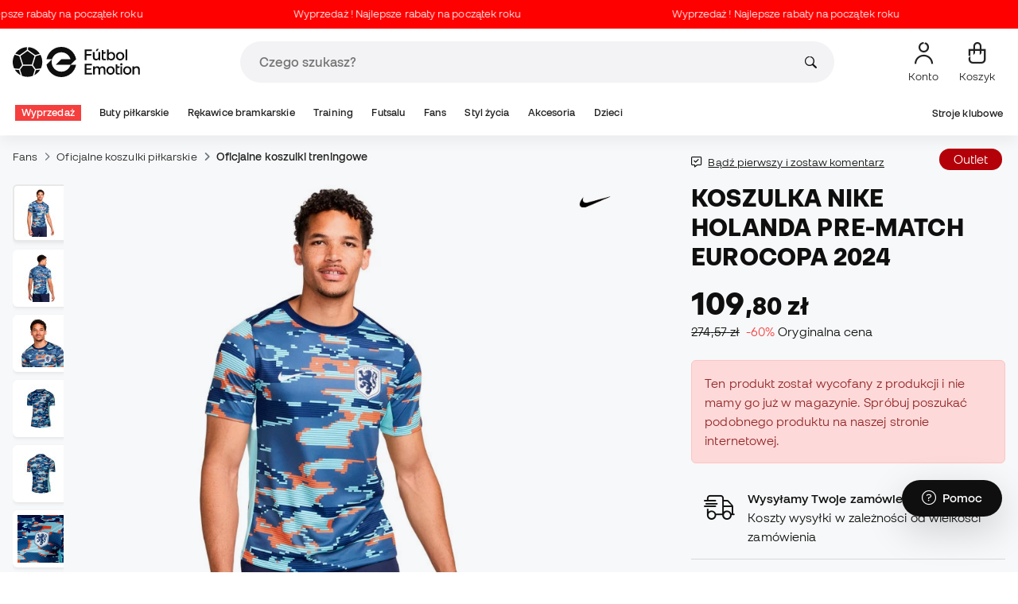

--- FILE ---
content_type: text/html; charset=UTF-8
request_url: https://pl.futbolemotion.com/pl/kup/koszulka/nike/holanda-pre-match-eurocopa-2024-blue-void-copa-white
body_size: 50952
content:
<!DOCTYPE html>
<html xmlns="http://www.w3.org/1999/xhtml" xml:lang="pl" lang="pl" data-enviroment="Twig">
    <head>
        <meta name="viewport" content="width=device-width, initial-scale=1.0, maximum-scale=1.0, user-scalable=no" />
        <meta http-equiv="X-UA-Compatible" content="IE=edge; IE=9; IE=8; IE=7;" />
        <meta charset="utf-8" />
                    <title>Koszulka Nike Holanda Pre-Match Eurocopa 2024 Niebieski Void-Copa-Biały - Fútbol Emotion</title>
        
        <meta name="page-zone" content="Página de producto (PDP)|PDP" />

                    
                                        <meta property="og:title" content="Koszulka Nike Holanda Pre-Match Eurocopa 2024 Niebieski Void-Copa-Biały"/>
                                    <meta property="og:description" content="Koszulka przedmeczowa Holandii 2024. Po opanowaniu podstaw, przenieś swoje umiejętności na wyższy poziom. Smukły, dopasowany krój współpracuje z tec"/>
                                    <meta property="og:image" content="https://pl.futbolemotion.com/imagesarticulos/218399/540/camiseta-nike-holanda-pre-match-eurocopa-2024-blue-void-copa-white-0.jpg"/>
                                    <meta name="description" content="Koszulka przedmeczowa Holandii 2024. Po opanowaniu podstaw, przenieś swoje umiejętności na wyższy poziom. Smukły, dopasowany krój współpracuje z tec"/>
                                    <meta name="keywords" content=""/>
                                    <meta property="og:site_name" content="Koszulka Nike Holanda Pre-Match Eurocopa 2024 Niebieski Void-Copa-Biały"/>
                                    <meta property="og:type" content="website"/>
                                    <meta property="og:url" content="https://pl.futbolemotion.com/pl/kup/koszulka/nike/holanda-pre-match-eurocopa-2024-blue-void-copa-white"/>
                                    <meta name="twitter:site" content="@FutbolEmotionEN"/>
                                    <meta name="twitter:creator" content="@FutbolEmotionEN"/>
                                    <meta name="twitter:card" content="product"/>
                                    <meta property="twitter:domain" content="pl.futbolemotion.com"/>
                                    <meta name="twitter:url" content="https://pl.futbolemotion.com/pl/kup/koszulka/nike/holanda-pre-match-eurocopa-2024-blue-void-copa-white"/>
                                    <meta name="twitter:image:src" content="https://pl.futbolemotion.com/imagesarticulos/218399/540/camiseta-nike-holanda-pre-match-eurocopa-2024-blue-void-copa-white-0.jpg"/>
                                    <meta name="twitter:title" content="Koszulka Nike Holanda Pre-Match Eurocopa 2024 Niebieski Void-Copa-Biały"/>
                                    <meta name="twitter:description" content="Koszulka przedmeczowa Holandii 2024. Po opanowaniu podstaw, przenieś swoje umiejętności na wyższy poziom. Smukły, dopasowany krój współpracuje z technologią odprowadzającą wilgoć, aby zapewnić Ci chłód podczas intensywnych treningów. Technologia Nike Dri-FIT odprowadza wilgoć ze skóry, przyspieszając jej odparowywanie i zapewniając suchość i wygodę. 100% poliester"/>
                                    <meta name="twitter:data1" content="109,80 zł"/>
                                    <meta name="twitter:label1" content="CENA"/>
                                    <meta name="twitter:data2" content="Nike nowości"/>
                                    <meta name="twitter:label2" content="FUTBOL"/>
                
        <link rel="alternate" hreflang="de" href="https://www.futbolemotion.com/de/kaufen/pullover/nike/holanda-pre-match-eurocopa-2024-blue-void-copa-white" /><link rel="alternate" hreflang="en" href="https://www.futbolemotion.com/en/buy/jersey/nike/holanda-pre-match-eurocopa-2024-blue-void-copa-white" /><link rel="alternate" hreflang="es" href="https://www.futbolemotion.com/es/comprar/camiseta/nike/holanda-pre-match-eurocopa-2024-blue-void-copa-white" /><link rel="alternate" hreflang="fr" href="https://www.futbolemotion.com/fr/acheter/maillot/nike/holanda-pre-match-eurocopa-2024-blue-void-copa-white" /><link rel="alternate" hreflang="en-GB" href="https://www.futbolemotion.com/gb/buy/jersey/nike/holanda-pre-match-eurocopa-2024-blue-void-copa-white" /><link rel="alternate" hreflang="hr" href="https://hr.futbolemotion.com/hr/kupi/dres/nike/holanda-pre-match-eurocopa-2024-blue-void-copa-white" /><link rel="alternate" hreflang="es-MX" href="https://www.futbolemotion.com/int-es/comprar/jersey/nike/holanda-pre-match-eurocopa-2024-blue-void-copa-white" /><link rel="alternate" hreflang="it" href="https://www.futbolemotion.it/it/acquistare/maglia/nike/holanda-pre-match-eurocopa-2024-blue-void-copa-white" /><link rel="alternate" hreflang="nl" href="https://nl.futbolemotion.com/nl/kopen/jersey/nike/holanda-pre-match-eurocopa-2024-blue-void-copa-white" /><link rel="alternate" hreflang="pl" href="https://pl.futbolemotion.com/pl/kup/koszulka/nike/holanda-pre-match-eurocopa-2024-blue-void-copa-white" /><link rel="alternate" hreflang="pt" href="https://www.futbolemotion.com/pt/comprar/camisola/nike/holanda-pre-match-eurocopa-2024-blue-void-copa-white" /><link rel="canonical" href="https://pl.futbolemotion.com/pl/kup/koszulka/nike/holanda-pre-match-eurocopa-2024-blue-void-copa-white" />

                <meta name="msvalidate.01" content="872139131FEC8AD52A1805626C5E87B8" />
        <meta name="google-site-verification" content="VAGolncNLrP-tcZNFnViJUQw7bPnOwAWfDSqVaiQfHo" />
        <meta name="p:domain_verify" content="11fee223126c32f0ae77a54bfc7b1ccc"/>

                <meta name="theme-color" content="#0F0F0F" />
                <meta name="msapplication-navbutton-color" content="#0F0F0F" />
                <meta name="apple-mobile-web-app-status-bar-style" content="#0F0F0F" />

        		<meta http-equiv="Expires" content="0">
		<meta http-equiv="Last-Modified" content="0">
		<meta http-equiv="Cache-Control" content="no-cache, mustrevalidate">
		<meta http-equiv="Pragma" content="no-cache">
        		<link href="https://www.google-analytics.com" rel="preconnect" crossorigin>
		<link href="https://www.googletagmanager.com" rel="preconnect" crossorigin>
		<link rel="dns-prefetch" href="https://www.ajax.googleapis.com">
		<link rel="dns-prefetch" href="https://cdn.jsdelivr.net">
		<link rel="dns-prefetch" href="https://assets.empathybroker.com">
		<link rel="dns-prefetch" href="https://bat.bing.com">
		<link rel="preconnect" href="https://fonts.gstatic.com">
		<link rel="dns-prefetch" href="https://js.klarna.com/web-sdk/v1/klarna.js">
		<link rel="dns-prefetch" href="https://static.zdassets.com">
		<link rel="dns-prefetch" href="https://trackcmp.net">
		<link rel="dns-prefetch" href="https://www.facebook.com">
		<link rel="dns-prefetch" href="https://staticxx.facebook.com">
		<link rel="dns-prefetch" href="https://connect.facebook.es">
		<link rel="dns-prefetch" href="https://www.google.es">
		<link rel="dns-prefetch" href="https://www.google.com">
		<link rel="dns-prefetch" href="https://creativecdn.com">
		<link rel="dns-prefetch" href="https://ams.creativecdn.com">
		<link rel="dns-prefetch" href="https://ekr.zdassets.com">
		<link rel="dns-prefetch" href="https://stats.g.doubleclick.net">
		<link rel="dns-prefetch" href="https://simage2.pubmatic.com">
		<link rel="dns-prefetch" href="https://youtube.com">
		<link rel="dns-prefetch" href="https://bh.contextweb.com">
		<link rel="dns-prefetch" href="https://cdn.smooch.io">
		<link rel="dns-prefetch" href="https://maps.googleapis.com">
		<link rel="dns-prefetch" href="https://server.seadform.net">
		<link rel="dns-prefetch" href="https://track.adform.net">
		<link rel="dns-prefetch" href="https://c1.adform.com">
		<link rel="dns-prefetch" href="https://cookie-cdn.cookiepro.com">
		<link rel="dns-prefetch" href="https://widgets.trustedshops.com">
		<link rel="preconnect" href="https://dev.visualwebsiteoptimizer.com" />
                
        <script>
	window.dataLayer = window.dataLayer || [];
	function gtag(){dataLayer.push(arguments);}
	gtag('consent', 'default', { 'ad_storage': 'denied', 'analytics_storage': 'denied', 'ad_user_data': 'denied', 'ad_personalization': 'denied'});
</script>

                <!-- CookiePro Cookies Consent Notice start for futbolemotion.com -->
                <script>
                    var mensajeYouTubeCookie = "Aby odtworzyć film z YouTube, musisz zaakceptować wydajnościowe pliki cookie. Jeśli chcesz, możesz ustawić swoją politykę cookies <a href=\"https:\/\/pl.futbolemotion.com\/pl\/informacioncompra\/politica-cookies\">tutaj<\/a>.";
                </script>
                                    <script src="https://cdn.cookielaw.org/scripttemplates/otSDKStub.js" data-document-language="true" type="text/javascript" async charset="UTF-8" data-domain-script="0198cb66-163e-7f18-a94a-b377e1ccb5cd"></script>
                    <script type="text/javascript">
                        function OptanonWrapper() {

                            let policyElement = document.getElementById("onetrust-policy-text");
                            
                            if (policyElement) {

                                let textoFaldCook = policyElement.innerHTML;
                                
                                if (textoFaldCook !== undefined && textoFaldCook.indexOf("texto-politica-cookie") == -1) {
                                    let rutaweb = "https://pl.futbolemotion.com";
                                    let ruta_mercado = "pl";
                                    let politicaCookiesText = "Polityka plików cookies";
                                    
                                    let linkHtml = "<a href='" + rutaweb + "/" + ruta_mercado + "/informacioncompra/politica-cookies' " +
                                                "id-attr='texto-politica-cookie' " +
                                                "style='color: #343a40; border: none; outline: none;' " +
                                                "target='_blank'>" + politicaCookiesText + "</a>";
                                    
                                    policyElement.innerHTML = textoFaldCook + linkHtml;
                                }

                            }

                        }
                    </script>
                <!-- CookiePro Cookies Consent Notice end for futbolemotion.com -->
                
<script>
	(function(){
  		const gtmKey = 'GTM-53SMP3';

		/*
			// La función cookiePro devuelve múltiples script tags independientes. 
			// De esta manera, capturamos el output HTML completo de la función cookiePro desde Twig (que incluye múltiples scripts).
			// Lo almacenamos como string.
			// En JS, removemos las etiquetas script del contenido.
			// Creamos nuevos elementos script por cada bloque de JS extraído.
			// Los inyectamos dinámicamente después de cargar GTM con requestIdleCallback.
		*/

		const injectCookiePro = () => {
			const container = document.createElement('div');
			container.innerHTML = "";

			const scripts = container.querySelectorAll('script');
			scripts.forEach(original => {
			const s = document.createElement('script');
			if (original.src) {
				s.src = original.src;
				s.async = original.async;
				s.defer = original.defer;
				if (original.charset) s.charset = original.charset;
				Array.from(original.attributes).forEach(attr => {
				if (!['src', 'async', 'defer', 'charset'].includes(attr.name)) {
					s.setAttribute(attr.name, attr.value);
				}
				});
			} else {
				s.textContent = original.textContent;
			}
			document.head.appendChild(s);
			});
		};

  		const loadGTM = () => {
			(function(w,d,s,l,i){
			w[l]=w[l]||[];
			w[l].push({'gtm.start': new Date().getTime(), event:'gtm.js'});
			const f=d.getElementsByTagName(s)[0];
			const j=d.createElement(s);
			const dl=l!='dataLayer'?'&l='+l:'';
			j.async=true;
			j.src='https://www.googletagmanager.com/gtm.js?id='+i+dl;
			f.parentNode.insertBefore(j,f);
			})(window,document,'script','dataLayer', gtmKey);

			injectCookiePro();
		};

		if ('requestIdleCallback' in window) {
			requestIdleCallback(loadGTM);
		} else {
			setTimeout(loadGTM, 2000);
		}
	})();
</script>
                
                <script>
            const path_atland = 'https://atland.futbolemotion.com';
            const path  = 'https://pl.futbolemotion.com';
            const path_files = 'https://pl.futbolemotion.com';
            const rutawebficheros = path_files;
            const locale = 'pl';
            const path_mkt = 'pl';
            const vertical_id = '1';
            const currency = 'PLN';
            const market_code = 'PL';
            const fesessid = 'e3b0c44298fc1c149afbf4c8996fb92427ae41e4649b934ca495991b7852b855';
            const date_now = '2026-01-17 18:05:32';
            const environment = 'production';
            const tiktokConversionsActive = '1';
            const facebookConversionsActive = '1';
            const domain_name = 'futbolemotion';
        </script>

        

<script defer src="https://cdn.jsdelivr.net/npm/@popperjs/core@2.11.5/dist/umd/popper.min.js" integrity="sha384-Xe+8cL9oJa6tN/veChSP7q+mnSPaj5Bcu9mPX5F5xIGE0DVittaqT5lorf0EI7Vk" crossorigin="anonymous"></script>
<script defer src="https://cdn.jsdelivr.net/npm/bootstrap@5.2.0/dist/js/bootstrap.min.js" integrity="sha384-ODmDIVzN+pFdexxHEHFBQH3/9/vQ9uori45z4JjnFsRydbmQbmL5t1tQ0culUzyK" crossorigin="anonymous"></script>
<script defer src="https://cdn.jsdelivr.net/npm/bs5-lightbox@1.8.0/dist/index.bundle.min.js"></script>
        <link rel="preload" fetchpriority="high" href="https://pl.futbolemotion.com/css/fonts.css" as="style" onload="this.onload=null;this.rel='stylesheet'">

        <script type="text/javascript">
    var omitirbarracookies = true;
</script> <link href="https://pl.futbolemotion.com/csscacheado/css_cacheado_8aeffc0733408a2192ed2d9d4b0a78a8_1768208225.css" media="screen" rel="stylesheet" type="text/css" />
<link href="https://pl.futbolemotion.com/csscacheado/css_cacheado_dd8b0b119861328603fb56e85c8adcd8_1768208225.css" media="all" rel="stylesheet" type="text/css" /> <script type="text/javascript">
    
    var idiomaJS = "pl";    
</script>
<script type="text/javascript">
    
    var mercadoJS = "PL";    
</script>
<script type="text/javascript">
    
    var mercadoCodRutaJS = "pl";    
</script>
<script type="text/javascript">
    
    var isApp = 0;    
</script>
<script type="text/javascript" src="https://pl.futbolemotion.com/csscacheado/js_cacheado_9e616454577920a339662ad47bd74582_1768468932.js"></script>

        <script type="text/javascript">
+function(a,p,P,b,y){a.braze={};a.brazeQueue=[];for(var s="BrazeSdkMetadata DeviceProperties Card Card.prototype.dismissCard Card.prototype.removeAllSubscriptions Card.prototype.removeSubscription Card.prototype.subscribeToClickedEvent Card.prototype.subscribeToDismissedEvent Card.fromContentCardsJson Banner CaptionedImage ClassicCard ControlCard ContentCards ContentCards.prototype.getUnviewedCardCount Feed Feed.prototype.getUnreadCardCount ControlMessage InAppMessage InAppMessage.SlideFrom InAppMessage.ClickAction InAppMessage.DismissType InAppMessage.OpenTarget InAppMessage.ImageStyle InAppMessage.Orientation InAppMessage.TextAlignment InAppMessage.CropType InAppMessage.prototype.closeMessage InAppMessage.prototype.removeAllSubscriptions InAppMessage.prototype.removeSubscription InAppMessage.prototype.subscribeToClickedEvent InAppMessage.prototype.subscribeToDismissedEvent InAppMessage.fromJson FullScreenMessage ModalMessage HtmlMessage SlideUpMessage User User.Genders User.NotificationSubscriptionTypes User.prototype.addAlias User.prototype.addToCustomAttributeArray User.prototype.addToSubscriptionGroup User.prototype.getUserId User.prototype.incrementCustomUserAttribute User.prototype.removeFromCustomAttributeArray User.prototype.removeFromSubscriptionGroup User.prototype.setCountry User.prototype.setCustomLocationAttribute User.prototype.setCustomUserAttribute User.prototype.setDateOfBirth User.prototype.setEmail User.prototype.setEmailNotificationSubscriptionType User.prototype.setFirstName User.prototype.setGender User.prototype.setHomeCity User.prototype.setLanguage User.prototype.setLastKnownLocation User.prototype.setLastName User.prototype.setPhoneNumber User.prototype.setPushNotificationSubscriptionType InAppMessageButton InAppMessageButton.prototype.removeAllSubscriptions InAppMessageButton.prototype.removeSubscription InAppMessageButton.prototype.subscribeToClickedEvent FeatureFlag FeatureFlag.prototype.getStringProperty FeatureFlag.prototype.getNumberProperty FeatureFlag.prototype.getBooleanProperty automaticallyShowInAppMessages destroyFeed hideContentCards showContentCards showFeed showInAppMessage toggleContentCards toggleFeed changeUser destroy getDeviceId initialize isPushBlocked isPushPermissionGranted isPushSupported logCardClick logCardDismissal logCardImpressions logContentCardImpressions logContentCardClick logContentCardsDisplayed logCustomEvent logFeedDisplayed logInAppMessageButtonClick logInAppMessageClick logInAppMessageHtmlClick logInAppMessageImpression logPurchase openSession requestPushPermission removeAllSubscriptions removeSubscription requestContentCardsRefresh requestFeedRefresh refreshFeatureFlags requestImmediateDataFlush enableSDK isDisabled setLogger setSdkAuthenticationSignature addSdkMetadata disableSDK subscribeToContentCardsUpdates subscribeToFeedUpdates subscribeToInAppMessage subscribeToSdkAuthenticationFailures toggleLogging unregisterPush wipeData handleBrazeAction subscribeToFeatureFlagsUpdates getAllFeatureFlags".split(" "),i=0;i<s.length;i++){for(var m=s[i],k=a.braze,l=m.split("."),j=0;j<l.length-1;j++)k=k[l[j]];k[l[j]]=(new Function("return function "+m.replace(/\./g,"_")+"(){window.brazeQueue.push(arguments); return true}"))()}window.braze.getCachedContentCards=function(){return new window.braze.ContentCards};window.braze.getCachedFeed=function(){return new window.braze.Feed};window.braze.getUser=function(){return new window.braze.User};window.braze.getFeatureFlag=function(){return new window.braze.FeatureFlag};(y=p.createElement(P)).type='text/javascript';
y.src='https://js.appboycdn.com/web-sdk/4.7/braze.min.js';
y.async=1;(b=p.getElementsByTagName(P)[0]).parentNode.insertBefore(y,b)
}(window,document,'script');
</script><script type="application/javascript">
braze.initialize("6d9708b8-882f-49fa-9dce-3e46fe790a32", {
baseUrl: "sdk.fra-02.braze.eu",
enableLogging: 0,
allowUserSuppliedJavascript: true,
enableSdkAuthentication: 0
})
</script><script type="application/javascript">
braze.automaticallyShowInAppMessages();
</script><script type="application/javascript">
    // console.log("BRAZE LOG", "subscribeToContentCardsUpdates", "iniciado");
    braze.subscribeToContentCardsUpdates(function(updates){
        // const cards = updates.cards;
        // console.info("BRAZE LOG", "subscribeToContentCardsUpdates", updates);
        // window.availableContentCards = updates.cards;
        updateAllPublicContentsCards(updates);
        // do something with the latest instance of `cards`
    });
</script><script type="application/javascript">
braze.openSession();
</script>
        
        <div id="conversions">
	<div data-controller="conversions"
		 data-page-id=""
		 data-page-name=""
		 data-facebook-conversions-active="1"
		 data-tiktok-conversions-active="1"
	>
	</div>
</div>


        
        <script type="text/javascript">
document.addEventListener('DOMContentLoaded', async()=>{
	const { zz_data } = await getCustomerGenericData(null, null, null, 1, null, null);
	const userInfo = await getUserInfo();
	const justLoggedIn = isJustLoggedIn();

	await triggerGTMAuthEvents();

	if (zz_data.zzDataUserEventsEntrypoint) {
		entryPointEvent = fetch(`${path_atland}/ajax/zzdata-user-entrypoint`, {
			method: "POST",
			body: JSON.stringify({...zz_data.zzDataUserEventsEntrypoint}),
			headers: { 'Content-Type': 'application/json' }
		}).catch((error) => {
			console.log(error);
		});
	}

	if (userInfo.is_logged && justLoggedIn === true && zz_data.zZDataUserEventsLogin) {
		loginEvent = fetch(`${path_atland}/ajax/zzdata-user-login`, {
			method: "POST",
			body: JSON.stringify({...zz_data.zZDataUserEventsLogin}),
			headers: { 'Content-Type': 'application/json' }
		}).catch((error) => {
			console.log(error);
		});
	}

}, {once: true})
</script>
        

                

                        <script src="/dist/futbol/runtime.b2699204.js" defer></script><script src="/dist/futbol/109.28a0902b.js" defer></script><script src="/dist/futbol/206.ccd0c71a.js" defer></script><script src="/dist/futbol/285.88da26dc.js" defer></script><script src="/dist/futbol/931.00e6d2c5.js" defer></script><script src="/dist/futbol/484.8ada8c7e.js" defer></script><script src="/dist/futbol/986.d8353518.js" defer></script><script src="/dist/futbol/495.94c6736e.js" defer></script><script src="/dist/futbol/app.5dce41d0.js" defer></script> 
        
    <script src="/dist/futbol/productDetail.e430513b.js" defer></script>
    
                        <link rel="stylesheet" href="/dist/futbol/223.3eb399b0.css"><link rel="stylesheet" href="/dist/futbol/app.2043e32c.css">
        
    <link rel="stylesheet" href="/dist/futbol/productDetail.cc6fae86.css">
        
    </head>
    <body><!--nghm-->
        <noscript><iframe src="https://www.googletagmanager.com/ns.html?id=GTM-53SMP3" height="0" width="0" style="display:none;visibility:hidden"></iframe></noscript>
        
        <header class="site-header"><div id="menu"><script type="text/javascript">
    var idioma = 'pl';
    var divisa = 'PLN';
    var tarifa = '1';
    var mercado = 'PL';
    var signoDivisa = 'zł';
    var signoDivisaPrecede = 0;
    var signoDivisaTieneEspacio = 1;
    var id_vertical = '1';
    var _timeoutBusquedaID;
    var hay_margen_top_buscador = false;
    
    document.addEventListener("DOMContentLoaded", function(){
        if (window.screen.width >= 1024) window.abIsMobile = false; else window.abIsMobile = true;
        var element = document.getElementById('header_app')
        if (!window.abIsMobile) {
            if (element) {
                element.classList.add('visually-hidden');
            }
        } else {
            if (element) {
                element.classList.remove('visually-hidden');
            }
        }
    });
</script>


    <header id="top_header" class="fixed-top bg-white">
        
<style>

.carousel-infinite {
    background: linear-gradient(to right, #ff0000, #ff0000);
}

.text-color-campaign {
    color: #ffffff;
}
    
.infinite-scroll-carousel {
    overflow: hidden;
    white-space: nowrap;
    position: relative;
    width: 100%;
    height: 100%;
    display: flex;
    align-items: center;
}

.infinite-scroll-content {
    display: inline-flex;
    align-items: center;
    animation: scroll-infinite 40s linear infinite;
    will-change: transform;
}

.infinite-scroll-item {
    display: inline-flex;
    align-items: center;
    justify-content: center;
    flex-shrink: 0;
    padding: 0 6em;
    box-sizing: border-box;
    white-space: nowrap;
}

@keyframes scroll-infinite {
    0% {
        transform: translateX(0);
    }
    100% {
        transform: translateX(-50%);
    }
}
</style>

<div id="carouselHeaderAdvices" class="carousel-infinite z-bigger text-center" style="height: 36px; line-height: 36px;">
        <div class="infinite-scroll-carousel">
        <div class="infinite-scroll-content">
                        <div class="infinite-scroll-item">
                <span class="cursor-pointer text-color-campaign d-inline-flex align-items-center"
                                        onclick="llevarAPagina('https://www.futbolemotion.com/pl/kategoria/wyprzeda');"
                                        title="Wyprzedaż ! Najlepsze rabaty na początek roku&nbsp;">
                                        Wyprzedaż ! Najlepsze rabaty na początek roku&nbsp;                </span>
            </div>
                        <div class="infinite-scroll-item">
                <span class="cursor-pointer text-color-campaign d-inline-flex align-items-center"
                                        onclick="llevarAPagina('https://www.futbolemotion.com/pl/kategoria/wyprzeda');"
                                        title="Wyprzedaż ! Najlepsze rabaty na początek roku&nbsp;">
                                        Wyprzedaż ! Najlepsze rabaty na początek roku&nbsp;                </span>
            </div>
                        <div class="infinite-scroll-item">
                <span class="cursor-pointer text-color-campaign d-inline-flex align-items-center"
                                        onclick="llevarAPagina('https://www.futbolemotion.com/pl/kategoria/wyprzeda');"
                                        title="Wyprzedaż ! Najlepsze rabaty na początek roku&nbsp;">
                                        Wyprzedaż ! Najlepsze rabaty na początek roku&nbsp;                </span>
            </div>
                        <div class="infinite-scroll-item">
                <span class="cursor-pointer text-color-campaign d-inline-flex align-items-center"
                                        onclick="llevarAPagina('https://www.futbolemotion.com/pl/kategoria/wyprzeda');"
                                        title="Wyprzedaż ! Najlepsze rabaty na początek roku&nbsp;">
                                        Wyprzedaż ! Najlepsze rabaty na początek roku&nbsp;                </span>
            </div>
                        <div class="infinite-scroll-item">
                <span class="cursor-pointer text-color-campaign d-inline-flex align-items-center"
                                        onclick="llevarAPagina('https://www.futbolemotion.com/pl/kategoria/wyprzeda');"
                                        title="Wyprzedaż ! Najlepsze rabaty na początek roku&nbsp;">
                                        Wyprzedaż ! Najlepsze rabaty na początek roku&nbsp;                </span>
            </div>
                        <div class="infinite-scroll-item">
                <span class="cursor-pointer text-color-campaign d-inline-flex align-items-center"
                                        onclick="llevarAPagina('https://www.futbolemotion.com/pl/kategoria/wyprzeda');"
                                        title="Wyprzedaż ! Najlepsze rabaty na początek roku&nbsp;">
                                        Wyprzedaż ! Najlepsze rabaty na początek roku&nbsp;                </span>
            </div>
                    </div>
    </div>
    </div>        <div class="nav-desktop pt-3 pb-3">
            <div class="container d-flex justify-content-between align-items-center align-middle">

                <button aria-label="Otwórz menu" class="navbar-toggler d-inline-flex d-xl-none me-3" type="button" data-bs-toggle="offcanvas" data-bs-target="#offcanvasMenuDesktop" aria-controls="offcanvasMenuDesktop">
                    <i class="fa-regular fa-bars-sort fa-2xl"></i>
                </button>

                <a class="d-block me-auto" href="https://pl.futbolemotion.com/pl">
                    <picture>
                        <img id="desktop_main_logo"  id="desktop_main_logo" width="202" height="38" class="me-1 w-auto" src="https://pl.futbolemotion.com/imagesEstructura/logos/main-logo.svg" alt="">
                    </picture>
                </a>

                <div id="navbar_buscador" class="navbar-buscador mx-auto">
                    <form autocomplete="off" onsubmit="return false" class="navbar-buscador-form container">
                        <input id="caja_buscador" class="navbar-buscador-input position-relative" type="search" placeholder="Czego szukasz?" />
                        <i class="fa-kit fa-search navbar-buscador-submit"></i>
                        <span class="navbar-buscador-close"></span>
                    </form>

                    <div class="navbar-buscador-content">
                        <div id="related_results" class="horizontal-scroll-lg container mb-3"></div>
                        <div id="top_trends" class="container px-4"></div>
                    </div>
                </div>
                <div class="d-flex align-items-start ms-auto menu-usuarios-desktop">
                    
<a id="admin-space"></a>

<?php//Si no esta loggeado//?>
<button id="account-access" data-hill="top-header-access" type="button" class="btn btn-link text-secondary text-center text-decoration-none" onclick="llevarAPagina('KioqKioqKioqKl8tXy1fcGxfLV8tX3VzdWFyaW8=')" title="Zobacz strefę moich użytkowników">
    <span class="position-relative">
        <i class="fa-kit fa-se-user-avatar fa-xl"></i>
    </span>
    <small class="mt-2 pt-1 text-secondary lh-1 d-none d-lg-block">Konto</small>
</button>

    <button id="cart" aria-label="Mój koszyk" data-hill="top-header-checkout" type="button" class="btn btn-link text-secondary text-center text-decoration-none" onclick="location.href='https://pl.futbolemotion.com/pl/cesta'">
        <span class="position-relative d-block">
            <i class="fa-kit fa-se-shopping-bag fa-xl"></i>
            <span data-cart-number-container class="position-absolute rounded-circle bg-primary text-secondary fw-bold text-center mx-auto my-0 mt-2 d-none" style="top: 8px; left: 0; right: 0; width: 16px; height: 16px; line-height: 1;"><small data-cart-number class="fw-bold" style="font-size: 10px;"></small></span>    
        </span>
        <small class="mt-2 pt-1 text-secondary lh-1 d-none d-lg-block" >Koszyk</small>
    </button>

<script>
    document.addEventListener('DOMContentLoaded', () => {
        const languageDropdowns = document.querySelectorAll('.dropdown-idiomas');
        const adminSpace = document.querySelector('#admin-space');
        const accountAccess = document.querySelector('#account-access');
        const cartNumber = document.querySelector('#cart [data-cart-number]');
        const cartContainer = document.querySelector('#cart [data-cart-number-container]');
        const user = getUserInfo();
        user.then(user => {
            if(user.is_logged){
                if(user.is_admin){
                    if(languageDropdowns.length > 0) languageDropdowns.forEach(dropdown => dropdown.classList.remove('d-none'));
                    const adminBtn = createAdminBtn();
                    adminSpace.replaceWith(adminBtn);
                }

                if(accountAccess.getAttribute('data-bs-toggle')){
                    accountAccess.removeAttribute('data-bs-toggle');
                }
                if(accountAccess.getAttribute('data-bs-target')){
                    accountAccess.removeAttribute('data-bs-target');
                }
                
                accountAccess.setAttribute('data-hill', 'top-header-account');
                accountAccess.setAttribute('onclick', 'llevarAPagina(\'KioqKioqKioqKl8tXy1fcGxfLV8tX3VzdWFyaW8=\')');

            }else{
                if(!accountAccess.getAttribute('data-bs-toggle')){
                    accountAccess.setAttribute('data-bs-toggle', 'modal');
                }
                if(!accountAccess.getAttribute('data-bs-target')){
                    accountAccess.setAttribute('data-bs-target', '#login_modal');
                }
                if(accountAccess.getAttribute('onclick')){
                    accountAccess.removeAttribute('onclick');
                }
            }
            
            const customer = getCustomerGenericData(1);
            customer.then(({cart}) => {
                const {cart_items_number} = cart;
                if(cartContainer && cart_items_number > 0){
                    cartContainer.classList.remove('d-none');
                    cartNumber.innerText = cart_items_number;
                }
            })

        });
    })
    
    function createAdminBtn(){
        const anchor = document.createElement('a');
        anchor.href = "https://ws.futbolemotion.com/admin/index/index";
        anchor.rel = "nofollow";
        anchor.classList.add('admin-btn', 'btn', 'btn-link', 'text-secondary', 'text-decoration-none');
        anchor.title = "Administrator";

        const span = document.createElement('span');
        span.classList.add('position-relative');
        const i = document.createElement('i');
        i.classList.add('fa-regular', 'fa-unlock', 'fa-xl');

        const small = document.createElement('small');
        small.classList.add('mt-2', 'pt-1', 'text-secondary', 'lh-1', 'd-none', 'd-lg-block');
        small.innerText = "Administrator";

        anchor.addEventListener('click', (e) => {
            sessionStorage.removeItem('userInfo');
        }); 

        span.appendChild(i);
        anchor.appendChild(span);
        anchor.appendChild(small);
        return anchor;
    }
</script>

                </div>
            </div>
        </div>
        <nav class="navbar navbar-expand-xl pb-xl-1 p-0">
            <div class="container">
                <div class="offcanvas offcanvas-end" tabindex="-1" id="offcanvasMenuDesktop" aria-labelledby="offcanvasMenuDesktopLabel">
                    <div class="offcanvas-header border-bottom">
                        <img height="25" src="https://pl.futbolemotion.com/imagesEstructura/logos/main-logo-icon.png" alt="" />
                        <button type="button" class="btn-close btn-close-offcanvas-absolute" data-bs-dismiss="offcanvas" aria-label="Close"></button>
                    </div>
                    <div class="offcanvas-body">
                            <style> .bg-mid-season-sale-futbol { background-color: #f0e097; } .bg-mid-season-sale-basket { background-color: #cf682e; } .bg-mid-season-sale-running { background-color: #f7ea3b; } .bg-cyber-black-friday { color: #40e0d0 !important; }
</style><ul class="navbar-nav navbar-nav-desktop flex-grow-1 pe-xl-3"> <li class="nav-item dropdown"> <a class=" main-option nav-link dropdown-toggle px-2 bg-danger text-white" target="_self" href="https://pl.futbolemotion.com/pl/kategoria/wyprzeda" title="Wyprzedaż"> Wyprzedaż </a> <ul class="dropdown-menu w-100 py-0 border-top border-bottom"> <li class="megamenu-content container px-0 d-xl-flex"> <ul class="featured-column col-xl-4"> <li class="mb-2"> <div class="py-2"> <a href="https://pl.futbolemotion.com/pl/oferty" target="_self"> <div class="border-0 rounded-top" style="background: url(https://www.futbolemotion.com/imagesuploads/cromosportadas/movil/rebajas_enero26_375x100_ofertas.webp) center center / cover no-repeat; min-height: 80px;"></div>
<div class="d-flex justify-content-between align-items-start bg-dark text-white p-2 rounded-bottom"> <span class="fw-bold fs-6">Oferty</span> <i class="fa-regular fa-arrow-up-right mt-1"></i>
</div> </a> </div> <div class="py-2"> <a href="https://pl.futbolemotion.com/pl/outlet" target="_self"> <div class="border-0 rounded-top" style="background: url(https://www.futbolemotion.com/imagesuploads/cromosportadas/movil/rebajas_enero26_375x100_outlet.webp) center center / cover no-repeat; min-height: 80px;"></div>
<div class="d-flex justify-content-between align-items-start bg-dark text-white p-2 rounded-bottom"> <span class="fw-bold fs-6">Outlet</span> <i class="fa-regular fa-arrow-up-right mt-1"></i>
</div> </a> </div> </li> </ul> <ul class="col-xl-7"> <li> <a class="nested" target="_self" href="https://pl.futbolemotion.com/pl/kategoria/wyprzeda" title="Według kategorii"> Według kategorii </a> <ul class="sub-menu list-unstyled level-3"> <li> <a class="d-flex align-items-center " target="_self" href="https://pl.futbolemotion.com/pl/kategoria/buty-pikarskie/wyprzeda" title="Wyprzedaż Buty piłkarskie"> <span class="img_categoria_menu op_atr_2067"></span>Wyprzedaż Buty piłkarskie </a> </li> <li> <a class="d-flex align-items-center " target="_self" href="https://pl.futbolemotion.com/pl/kategoria/fani/wyprzeda" title="Wyprzedaż Produktów Oficjalnych"> <span class="img_categoria_menu op_atr_2067"></span>Wyprzedaż Produktów Oficjalnych </a> </li> <li> <a class="d-flex align-items-center " target="_self" href="https://pl.futbolemotion.com/pl/kategoria/futsal/wyprzeda" title="Wyprzedaż Futsalu"> <span class="img_categoria_menu op_atr_2067"></span>Wyprzedaż Futsalu </a> </li> <li> <a class="d-flex align-items-center " target="_self" href="https://pl.futbolemotion.com/pl/kategoria/lifestyle/wyprzeda" title="Wyprzedaż Lifestyle"> <span class="img_categoria_menu op_atr_2067"></span>Wyprzedaż Lifestyle </a> </li> <li> <a class="d-flex align-items-center " target="_self" href="https://pl.futbolemotion.com/pl/kategoria/rkawice-bramkarskie/wyprzeda" title="Wyprzedaż Rękawic Bramkarskich"> <span class="img_categoria_menu op_atr_2067"></span>Wyprzedaż Rękawic Bramkarskich </a> </li> <li> <a class="d-flex align-items-center " target="_self" href="https://pl.futbolemotion.com/pl/kategoria/akcesoria/wyprzeda" title="Wyprzedaż Akcesoriów piłkarskich"> <span class="img_categoria_menu op_atr_2067"></span>Wyprzedaż Akcesoriów piłkarskich </a> </li> <li> <a class="d-flex align-items-center " target="_self" href="https://pl.futbolemotion.com/pl/kategoria/training/wyprzeda" title="Sprzedaż Treningowa"> <span class="img_categoria_menu op_atr_2067"></span>Sprzedaż Treningowa </a> </li> <li> <span class="d-flex align-items-center cursor-pointer" onclick="javascript:llevarAPagina('KioqKioqKioqKl8tXy1fcGxfLV8tX2thdGVnb3JpYV8tXy1fZHppZWNpXy1fLV9zcHJ6ZWRh', ); return false;" onauxclick="javascript:llevarAPagina('KioqKioqKioqKl8tXy1fcGxfLV8tX2thdGVnb3JpYV8tXy1fZHppZWNpXy1fLV9zcHJ6ZWRh', true); return false;"> <span class="img_categoria_menu op_atr_2067"></span>Wyprzedaż dla dzieci </span> </li> </ul>
</li> </ul> <ul class="col-xl-7"> <li> <a class="nested" target="_self" href="https://pl.futbolemotion.com/pl/kategoria/buty-pikarskie/wyprzeda" title="Top Buty Wyprzedaż"> Top Buty Wyprzedaż </a> <ul class="sub-menu list-unstyled level-3"> <li> <span class="d-flex align-items-center cursor-pointer" onclick="javascript:llevarAPagina('KioqKioqKioqKl8tXy1fcGxfLV8tX2thdGVnb3JpYV8tXy1fYnV0eS1waWthcnNraWVfLV8tX2J1dHktcGlrYXJza2llLWFkaWRhc18tXy1fc3ByemVkYQ==', ); return false;" onauxclick="javascript:llevarAPagina('KioqKioqKioqKl8tXy1fcGxfLV8tX2thdGVnb3JpYV8tXy1fYnV0eS1waWthcnNraWVfLV8tX2J1dHktcGlrYXJza2llLWFkaWRhc18tXy1fc3ByemVkYQ==', true); return false;"> <span class="img_categoria_menu op_atr_2067"></span>Wyprzedaż na buty piłkarskie adidas </span> </li> <li> <span class="d-flex align-items-center cursor-pointer" onclick="javascript:llevarAPagina('KioqKioqKioqKl8tXy1fcGxfLV8tX2thdGVnb3JpYV8tXy1fYnV0eS1waWthcnNraWVfLV8tX2J1dHktcGlrYXJza2llLW5pa2VfLV8tX3NwcnplZGE=', ); return false;" onauxclick="javascript:llevarAPagina('KioqKioqKioqKl8tXy1fcGxfLV8tX2thdGVnb3JpYV8tXy1fYnV0eS1waWthcnNraWVfLV8tX2J1dHktcGlrYXJza2llLW5pa2VfLV8tX3NwcnplZGE=', true); return false;"> <span class="img_categoria_menu op_atr_2067"></span>Wyprzedaż na buty piłkarskie Nike </span> </li> <li> <span class="d-flex align-items-center cursor-pointer" onclick="javascript:llevarAPagina('KioqKioqKioqKl8tXy1fcGxfLV8tX2thdGVnb3JpYV8tXy1fYnV0eS1waWthcnNraWVfLV8tX2J1dHktcGlrYXJza2llLXB1bWFfLV8tX3NwcnplZGE=', ); return false;" onauxclick="javascript:llevarAPagina('KioqKioqKioqKl8tXy1fcGxfLV8tX2thdGVnb3JpYV8tXy1fYnV0eS1waWthcnNraWVfLV8tX2J1dHktcGlrYXJza2llLXB1bWFfLV8tX3NwcnplZGE=', true); return false;"> <span class="img_categoria_menu op_atr_2067"></span>Wyprzedaż na buty piłkarskie Puma </span> </li> <li> <span class="d-flex align-items-center cursor-pointer" onclick="javascript:llevarAPagina('KioqKioqKioqKl8tXy1fcGxfLV8tX2thdGVnb3JpYV8tXy1fYnV0eS1waWthcnNraWVfLV8tX25hamxlcGllai1zcHJ6ZWRhamNlLXNpLTEwMA==', ); return false;" onauxclick="javascript:llevarAPagina('KioqKioqKioqKl8tXy1fcGxfLV8tX2thdGVnb3JpYV8tXy1fYnV0eS1waWthcnNraWVfLV8tX25hamxlcGllai1zcHJ6ZWRhamNlLXNpLTEwMA==', true); return false;"> <span class="img_categoria_menu op_atr_2052"></span>Buty piłkarskie poniżej 100€ </span> </li> <li> <span class="d-flex align-items-center cursor-pointer" onclick="javascript:llevarAPagina('KioqKioqKioqKl8tXy1fcGxfLV8tX2thdGVnb3JpYV8tXy1fYnV0eS1waWthcnNraWVfLV8tX3d5c29rYS1rbGFzYV8tXy1fc3ByemVkYQ==', ); return false;" onauxclick="javascript:llevarAPagina('KioqKioqKioqKl8tXy1fcGxfLV8tX2thdGVnb3JpYV8tXy1fYnV0eS1waWthcnNraWVfLV8tX3d5c29rYS1rbGFzYV8tXy1fc3ByemVkYQ==', true); return false;"> <span class="img_categoria_menu op_atr_2067"></span>Wyprzedaż na buty profesjonalne </span> </li> <li> <span class="d-flex align-items-center cursor-pointer" onclick="javascript:llevarAPagina('KioqKioqKioqKl8tXy1fcGxfLV8tX2thdGVnb3JpYV8tXy1fYnV0eS1waWthcnNraWVfLV8tX2ZnLWtvcmtpLWxhbmtpXy1fLV93eXByemVkYQ==', ); return false;" onauxclick="javascript:llevarAPagina('KioqKioqKioqKl8tXy1fcGxfLV8tX2thdGVnb3JpYV8tXy1fYnV0eS1waWthcnNraWVfLV8tX2ZnLWtvcmtpLWxhbmtpXy1fLV93eXByemVkYQ==', true); return false;"> <span class="img_categoria_menu op_atr_2067"></span>Wyprzedaż butów piłkarskich na naturalną trawę </span> </li> <li> <span class="d-flex align-items-center cursor-pointer" onclick="javascript:llevarAPagina('KioqKioqKioqKl8tXy1fcGxfLV8tX2thdGVnb3JpYV8tXy1fYnV0eS1waWthcnNraWVfLV8tX2R6aWVjaV8tXy1fc3ByemVkYQ==', ); return false;" onauxclick="javascript:llevarAPagina('KioqKioqKioqKl8tXy1fcGxfLV8tX2thdGVnb3JpYV8tXy1fYnV0eS1waWthcnNraWVfLV8tX2R6aWVjaV8tXy1fc3ByemVkYQ==', true); return false;"> <span class="img_categoria_menu op_atr_2067"></span>Wyprzedaż korków piłkarskich dla dzieci </span> </li> <li> <span class="d-flex align-items-center cursor-pointer" onclick="javascript:llevarAPagina('KioqKioqKioqKl8tXy1fcGxfLV8tX2thdGVnb3JpYV8tXy1fZnV0c2FsXy1fLV9kemllY2lfLV8tX3NwcnplZGE=', ); return false;" onauxclick="javascript:llevarAPagina('KioqKioqKioqKl8tXy1fcGxfLV8tX2thdGVnb3JpYV8tXy1fZnV0c2FsXy1fLV9kemllY2lfLV8tX3NwcnplZGE=', true); return false;"> <span class="img_categoria_menu op_atr_2067"></span>Wyprzedaż artykułów do futsalu dla dzieci </span> </li> </ul>
</li> </ul> <ul class="col-xl-6"> <li> <span class="nested"> <i class=""></i> Najlepsze oferty</span> <ul class="sub-menu list-unstyled level-3"> <li> <span class="d-flex align-items-center cursor-pointer" onclick="javascript:llevarAPagina('KioqKioqKioqKl8tXy1fcGxfLV8tX2thdGVnb3JpYV8tXy1fZmFuc18tXy1fcmVhbC1tYWRyaWRfLV8tX3d5cHJ6ZWRh', ); return false;" onauxclick="javascript:llevarAPagina('KioqKioqKioqKl8tXy1fcGxfLV8tX2thdGVnb3JpYV8tXy1fZmFuc18tXy1fcmVhbC1tYWRyaWRfLV8tX3d5cHJ6ZWRh', true); return false;"> <span class="img_categoria_menu op_atr_2067"></span>Koszulki Realu Madryt w promocji </span> </li> <li> <a class="d-flex align-items-center " target="_self" href="https://pl.futbolemotion.com/pl/kategoria/fans/juventus-fc/wyprzeda-fe" title="Wyprzedaż koszulek Juventusu"> <span class="img_categoria_menu op_atr_2067"></span>Wyprzedaż koszulek Juventusu </a> </li> <li> <a class="d-flex align-items-center " target="_self" href="https://pl.futbolemotion.com/pl/kategoria/fans/paris-saint-germain-fc/wyprzeda-fe" title="Wyprzedaż koszulek PSG"> <span class="img_categoria_menu op_atr_2067"></span>Wyprzedaż koszulek PSG </a> </li> <li> <a class="d-flex align-items-center " target="_self" href="https://pl.futbolemotion.com/pl/kategoria/lifestyle/sneakersy/wyprzeda" title="Wyprzedaż Sneakersy"> <span class="img_categoria_menu op_atr_2067"></span>Wyprzedaż Sneakersy </a> </li> <li> <span class="d-flex align-items-center cursor-pointer" onclick="javascript:llevarAPagina('KioqKioqKioqKl8tXy1fcGxfLV8tX2thdGVnb3JpYV8tXy1fcmthd2ljZS1icmFta2Fyc2tpZV8tXy1fcmthd2ljZS1zcF8tXy1fc3ByemVkYQ==', ); return false;" onauxclick="javascript:llevarAPagina('KioqKioqKioqKl8tXy1fcGxfLV8tX2thdGVnb3JpYV8tXy1fcmthd2ljZS1icmFta2Fyc2tpZV8tXy1fcmthd2ljZS1zcF8tXy1fc3ByemVkYQ==', true); return false;"> <span class="img_categoria_menu op_atr_2067"></span>Wyprzedaż na Rękawice SP </span> </li> <li> <a class="d-flex align-items-center " target="_self" href="https://pl.futbolemotion.com/pl/kategoria/akcesoria/piki-do-piki-nonej/sprzeda" title="Wyprzedaż Piłek nożnych"> <span class="img_categoria_menu op_atr_2067"></span>Wyprzedaż Piłek nożnych </a> </li> <li> <span class="d-flex align-items-center cursor-pointer" onclick="javascript:llevarAPagina('KioqKioqKioqKl8tXy1fcGxfLV8tX2thdGVnb3JpYV8tXy1fYWtjZXNvcmlhXy1fLV9vY2hyYW5pYWN6ZS1kbGEtZ3JhY3p5LXBpa2ktbm9uZWpfLV8tX25hZ29sZW5uaWtpLWRvLXBpa2ktbm9uZWotaS1mdXRzYWx1Xy1fLV93eXByemVkYQ==', ); return false;" onauxclick="javascript:llevarAPagina('KioqKioqKioqKl8tXy1fcGxfLV8tX2thdGVnb3JpYV8tXy1fYWtjZXNvcmlhXy1fLV9vY2hyYW5pYWN6ZS1kbGEtZ3JhY3p5LXBpa2ktbm9uZWpfLV8tX25hZ29sZW5uaWtpLWRvLXBpa2ktbm9uZWotaS1mdXRzYWx1Xy1fLV93eXByemVkYQ==', true); return false;"> <span class="img_categoria_menu op_atr_2067"></span>Wyprzedaż Ochraniaczy na piszczele </span> </li> <li> <span class="d-flex align-items-center cursor-pointer" onclick="javascript:llevarAPagina('KioqKioqKioqKl8tXy1fcGxfLV8tX2thdGVnb3JpYV8tXy1fdHJhaW5pbmctb2R6aWVfLV8tX2tvYmlldGFfLV8tX3d5cHJ6ZWRh', ); return false;" onauxclick="javascript:llevarAPagina('KioqKioqKioqKl8tXy1fcGxfLV8tX2thdGVnb3JpYV8tXy1fdHJhaW5pbmctb2R6aWVfLV8tX2tvYmlldGFfLV8tX3d5cHJ6ZWRh', true); return false;"> <span class="img_categoria_menu op_atr_2067"></span>Wyprzedaż odzieży treningowej dla kobiet </span> </li> </ul>
</li> </ul> </li> </ul> </li> <li class="nav-item dropdown"> <a class=" main-option nav-link dropdown-toggle" target="_self" href="https://pl.futbolemotion.com/pl/buty-pilkarskie" title="Buty piłkarskie"> Buty piłkarskie </a> <ul class="dropdown-menu w-100 py-0 border-top border-bottom"> <li class="megamenu-sizes border-bottom bg-light py-2"> <div class="container d-xl-flex align-items-center"> <div class="fixed-size fw-bold pe-3 mt-2 mb-3 mt-xl-0 mb-xl-0"> <a class="" target="_self" href="https://pl.futbolemotion.com/pl/buty-pilkarskie" title="Wszystkie buty piłkarskie"> Wszystkie buty piłkarskie </a> </div> <div class="swiper-container sizes-list px-4 position-relative w-100"> <div class="swiper-wrapper"> <div class="swiper-slide"> <span class=" cursor-pointer" onclick="javascript:llevarAPagina('KioqKioqKioqKl8tXy1fcGxfLV8tX3NlY2Npb25jYXRfLV8tXzU5Xy1fLV9ib3Rhcy1kZS1mdXRib2xfLV8tX2lkdGFsbGFfLV8tXzEx', ); return false;" onauxclick="javascript:llevarAPagina('KioqKioqKioqKl8tXy1fcGxfLV8tX3NlY2Npb25jYXRfLV8tXzU5Xy1fLV9ib3Rhcy1kZS1mdXRib2xfLV8tX2lkdGFsbGFfLV8tXzEx', true); return false;"> 26 EU </span> </div> <div class="swiper-slide"> <span class=" cursor-pointer" onclick="javascript:llevarAPagina('KioqKioqKioqKl8tXy1fcGxfLV8tX3NlY2Npb25jYXRfLV8tXzU5Xy1fLV9ib3Rhcy1kZS1mdXRib2xfLV8tX2lkdGFsbGFfLV8tXzEy', ); return false;" onauxclick="javascript:llevarAPagina('KioqKioqKioqKl8tXy1fcGxfLV8tX3NlY2Npb25jYXRfLV8tXzU5Xy1fLV9ib3Rhcy1kZS1mdXRib2xfLV8tX2lkdGFsbGFfLV8tXzEy', true); return false;"> 27 EU </span> </div> <div class="swiper-slide"> <span class=" cursor-pointer" onclick="javascript:llevarAPagina('KioqKioqKioqKl8tXy1fcGxfLV8tX3NlY2Npb25jYXRfLV8tXzU5Xy1fLV9ib3Rhcy1kZS1mdXRib2xfLV8tX2lkdGFsbGFfLV8tXzEz', ); return false;" onauxclick="javascript:llevarAPagina('KioqKioqKioqKl8tXy1fcGxfLV8tX3NlY2Npb25jYXRfLV8tXzU5Xy1fLV9ib3Rhcy1kZS1mdXRib2xfLV8tX2lkdGFsbGFfLV8tXzEz', true); return false;"> 28 EU </span> </div> <div class="swiper-slide"> <span class=" cursor-pointer" onclick="javascript:llevarAPagina('KioqKioqKioqKl8tXy1fcGxfLV8tX3NlY2Npb25jYXRfLV8tXzU5Xy1fLV9ib3Rhcy1kZS1mdXRib2xfLV8tX2lkdGFsbGFfLV8tXzE0', ); return false;" onauxclick="javascript:llevarAPagina('KioqKioqKioqKl8tXy1fcGxfLV8tX3NlY2Npb25jYXRfLV8tXzU5Xy1fLV9ib3Rhcy1kZS1mdXRib2xfLV8tX2lkdGFsbGFfLV8tXzE0', true); return false;"> 29 EU </span> </div> <div class="swiper-slide"> <span class=" cursor-pointer" onclick="javascript:llevarAPagina('KioqKioqKioqKl8tXy1fcGxfLV8tX3NlY2Npb25jYXRfLV8tXzU5Xy1fLV9ib3Rhcy1kZS1mdXRib2xfLV8tX2lkdGFsbGFfLV8tXzE1', ); return false;" onauxclick="javascript:llevarAPagina('KioqKioqKioqKl8tXy1fcGxfLV8tX3NlY2Npb25jYXRfLV8tXzU5Xy1fLV9ib3Rhcy1kZS1mdXRib2xfLV8tX2lkdGFsbGFfLV8tXzE1', true); return false;"> 30 EU </span> </div> <div class="swiper-slide"> <span class=" cursor-pointer" onclick="javascript:llevarAPagina('KioqKioqKioqKl8tXy1fcGxfLV8tX3NlY2Npb25jYXRfLV8tXzU5Xy1fLV9ib3Rhcy1kZS1mdXRib2xfLV8tX2lkdGFsbGFfLV8tXzE2', ); return false;" onauxclick="javascript:llevarAPagina('KioqKioqKioqKl8tXy1fcGxfLV8tX3NlY2Npb25jYXRfLV8tXzU5Xy1fLV9ib3Rhcy1kZS1mdXRib2xfLV8tX2lkdGFsbGFfLV8tXzE2', true); return false;"> 31 EU </span> </div> <div class="swiper-slide"> <span class=" cursor-pointer" onclick="javascript:llevarAPagina('KioqKioqKioqKl8tXy1fcGxfLV8tX3NlY2Npb25jYXRfLV8tXzU5Xy1fLV9ib3Rhcy1kZS1mdXRib2xfLV8tX2lkdGFsbGFfLV8tXzE3', ); return false;" onauxclick="javascript:llevarAPagina('KioqKioqKioqKl8tXy1fcGxfLV8tX3NlY2Npb25jYXRfLV8tXzU5Xy1fLV9ib3Rhcy1kZS1mdXRib2xfLV8tX2lkdGFsbGFfLV8tXzE3', true); return false;"> 32 EU </span> </div> <div class="swiper-slide"> <span class=" cursor-pointer" onclick="javascript:llevarAPagina('KioqKioqKioqKl8tXy1fcGxfLV8tX3NlY2Npb25jYXRfLV8tXzU5Xy1fLV9ib3Rhcy1kZS1mdXRib2xfLV8tX2lkdGFsbGFfLV8tXzE4', ); return false;" onauxclick="javascript:llevarAPagina('KioqKioqKioqKl8tXy1fcGxfLV8tX3NlY2Npb25jYXRfLV8tXzU5Xy1fLV9ib3Rhcy1kZS1mdXRib2xfLV8tX2lkdGFsbGFfLV8tXzE4', true); return false;"> 33 EU </span> </div> <div class="swiper-slide"> <span class=" cursor-pointer" onclick="javascript:llevarAPagina('KioqKioqKioqKl8tXy1fcGxfLV8tX3NlY2Npb25jYXRfLV8tXzU5Xy1fLV9ib3Rhcy1kZS1mdXRib2xfLV8tX2lkdGFsbGFfLV8tXzE5', ); return false;" onauxclick="javascript:llevarAPagina('KioqKioqKioqKl8tXy1fcGxfLV8tX3NlY2Npb25jYXRfLV8tXzU5Xy1fLV9ib3Rhcy1kZS1mdXRib2xfLV8tX2lkdGFsbGFfLV8tXzE5', true); return false;"> 34 EU </span> </div> <div class="swiper-slide"> <span class=" cursor-pointer" onclick="javascript:llevarAPagina('KioqKioqKioqKl8tXy1fcGxfLV8tX3NlY2Npb25jYXRfLV8tXzU5Xy1fLV9ib3Rhcy1kZS1mdXRib2xfLV8tX2lkdGFsbGFfLV8tXzIw', ); return false;" onauxclick="javascript:llevarAPagina('KioqKioqKioqKl8tXy1fcGxfLV8tX3NlY2Npb25jYXRfLV8tXzU5Xy1fLV9ib3Rhcy1kZS1mdXRib2xfLV8tX2lkdGFsbGFfLV8tXzIw', true); return false;"> 35 EU </span> </div> <div class="swiper-slide"> <span class=" cursor-pointer" onclick="javascript:llevarAPagina('KioqKioqKioqKl8tXy1fcGxfLV8tX3NlY2Npb25jYXRfLV8tXzU5Xy1fLV9ib3Rhcy1kZS1mdXRib2xfLV8tX2lkdGFsbGFfLV8tXzIx', ); return false;" onauxclick="javascript:llevarAPagina('KioqKioqKioqKl8tXy1fcGxfLV8tX3NlY2Npb25jYXRfLV8tXzU5Xy1fLV9ib3Rhcy1kZS1mdXRib2xfLV8tX2lkdGFsbGFfLV8tXzIx', true); return false;"> 36 EU </span> </div> <div class="swiper-slide"> <span class=" cursor-pointer" onclick="javascript:llevarAPagina('KioqKioqKioqKl8tXy1fcGxfLV8tX3NlY2Npb25jYXRfLV8tXzU5Xy1fLV9ib3Rhcy1kZS1mdXRib2xfLV8tX2lkdGFsbGFfLV8tXzIy', ); return false;" onauxclick="javascript:llevarAPagina('KioqKioqKioqKl8tXy1fcGxfLV8tX3NlY2Npb25jYXRfLV8tXzU5Xy1fLV9ib3Rhcy1kZS1mdXRib2xfLV8tX2lkdGFsbGFfLV8tXzIy', true); return false;"> 37 EU </span> </div> <div class="swiper-slide"> <span class=" cursor-pointer" onclick="javascript:llevarAPagina('KioqKioqKioqKl8tXy1fcGxfLV8tX3NlY2Npb25jYXRfLV8tXzU5Xy1fLV9ib3Rhcy1kZS1mdXRib2xfLV8tX2lkdGFsbGFfLV8tXzIz', ); return false;" onauxclick="javascript:llevarAPagina('KioqKioqKioqKl8tXy1fcGxfLV8tX3NlY2Npb25jYXRfLV8tXzU5Xy1fLV9ib3Rhcy1kZS1mdXRib2xfLV8tX2lkdGFsbGFfLV8tXzIz', true); return false;"> 38 EU </span> </div> <div class="swiper-slide"> <span class=" cursor-pointer" onclick="javascript:llevarAPagina('KioqKioqKioqKl8tXy1fcGxfLV8tX3NlY2Npb25jYXRfLV8tXzU5Xy1fLV9ib3Rhcy1kZS1mdXRib2xfLV8tX2lkdGFsbGFfLV8tXzI0', ); return false;" onauxclick="javascript:llevarAPagina('KioqKioqKioqKl8tXy1fcGxfLV8tX3NlY2Npb25jYXRfLV8tXzU5Xy1fLV9ib3Rhcy1kZS1mdXRib2xfLV8tX2lkdGFsbGFfLV8tXzI0', true); return false;"> 39 EU </span> </div> <div class="swiper-slide"> <span class=" cursor-pointer" onclick="javascript:llevarAPagina('KioqKioqKioqKl8tXy1fcGxfLV8tX3NlY2Npb25jYXRfLV8tXzU5Xy1fLV9ib3Rhcy1kZS1mdXRib2xfLV8tX2lkdGFsbGFfLV8tXzI1', ); return false;" onauxclick="javascript:llevarAPagina('KioqKioqKioqKl8tXy1fcGxfLV8tX3NlY2Npb25jYXRfLV8tXzU5Xy1fLV9ib3Rhcy1kZS1mdXRib2xfLV8tX2lkdGFsbGFfLV8tXzI1', true); return false;"> 40 EU </span> </div> <div class="swiper-slide"> <span class=" cursor-pointer" onclick="javascript:llevarAPagina('KioqKioqKioqKl8tXy1fcGxfLV8tX3NlY2Npb25jYXRfLV8tXzU5Xy1fLV9ib3Rhcy1kZS1mdXRib2xfLV8tX2lkdGFsbGFfLV8tXzI2', ); return false;" onauxclick="javascript:llevarAPagina('KioqKioqKioqKl8tXy1fcGxfLV8tX3NlY2Npb25jYXRfLV8tXzU5Xy1fLV9ib3Rhcy1kZS1mdXRib2xfLV8tX2lkdGFsbGFfLV8tXzI2', true); return false;"> 41 EU </span> </div> <div class="swiper-slide"> <span class=" cursor-pointer" onclick="javascript:llevarAPagina('KioqKioqKioqKl8tXy1fcGxfLV8tX3NlY2Npb25jYXRfLV8tXzU5Xy1fLV9ib3Rhcy1kZS1mdXRib2xfLV8tX2lkdGFsbGFfLV8tXzI3', ); return false;" onauxclick="javascript:llevarAPagina('KioqKioqKioqKl8tXy1fcGxfLV8tX3NlY2Npb25jYXRfLV8tXzU5Xy1fLV9ib3Rhcy1kZS1mdXRib2xfLV8tX2lkdGFsbGFfLV8tXzI3', true); return false;"> 42 EU </span> </div> <div class="swiper-slide"> <span class=" cursor-pointer" onclick="javascript:llevarAPagina('KioqKioqKioqKl8tXy1fcGxfLV8tX3NlY2Npb25jYXRfLV8tXzU5Xy1fLV9ib3Rhcy1kZS1mdXRib2xfLV8tX2lkdGFsbGFfLV8tXzI4', ); return false;" onauxclick="javascript:llevarAPagina('KioqKioqKioqKl8tXy1fcGxfLV8tX3NlY2Npb25jYXRfLV8tXzU5Xy1fLV9ib3Rhcy1kZS1mdXRib2xfLV8tX2lkdGFsbGFfLV8tXzI4', true); return false;"> 43 EU </span> </div> <div class="swiper-slide"> <span class=" cursor-pointer" onclick="javascript:llevarAPagina('KioqKioqKioqKl8tXy1fcGxfLV8tX3NlY2Npb25jYXRfLV8tXzU5Xy1fLV9ib3Rhcy1kZS1mdXRib2xfLV8tX2lkdGFsbGFfLV8tXzI5', ); return false;" onauxclick="javascript:llevarAPagina('KioqKioqKioqKl8tXy1fcGxfLV8tX3NlY2Npb25jYXRfLV8tXzU5Xy1fLV9ib3Rhcy1kZS1mdXRib2xfLV8tX2lkdGFsbGFfLV8tXzI5', true); return false;"> 44 EU </span> </div> <div class="swiper-slide"> <span class=" cursor-pointer" onclick="javascript:llevarAPagina('KioqKioqKioqKl8tXy1fcGxfLV8tX3NlY2Npb25jYXRfLV8tXzU5Xy1fLV9ib3Rhcy1kZS1mdXRib2xfLV8tX2lkdGFsbGFfLV8tXzMw', ); return false;" onauxclick="javascript:llevarAPagina('KioqKioqKioqKl8tXy1fcGxfLV8tX3NlY2Npb25jYXRfLV8tXzU5Xy1fLV9ib3Rhcy1kZS1mdXRib2xfLV8tX2lkdGFsbGFfLV8tXzMw', true); return false;"> 45 EU </span> </div> <div class="swiper-slide"> <span class=" cursor-pointer" onclick="javascript:llevarAPagina('KioqKioqKioqKl8tXy1fcGxfLV8tX3NlY2Npb25jYXRfLV8tXzU5Xy1fLV9ib3Rhcy1kZS1mdXRib2xfLV8tX2lkdGFsbGFfLV8tXzMx', ); return false;" onauxclick="javascript:llevarAPagina('KioqKioqKioqKl8tXy1fcGxfLV8tX3NlY2Npb25jYXRfLV8tXzU5Xy1fLV9ib3Rhcy1kZS1mdXRib2xfLV8tX2lkdGFsbGFfLV8tXzMx', true); return false;"> 46 EU </span> </div> <div class="swiper-slide"> <span class=" cursor-pointer" onclick="javascript:llevarAPagina('KioqKioqKioqKl8tXy1fcGxfLV8tX3NlY2Npb25jYXRfLV8tXzU5Xy1fLV9ib3Rhcy1kZS1mdXRib2xfLV8tX2lkdGFsbGFfLV8tXzMy', ); return false;" onauxclick="javascript:llevarAPagina('KioqKioqKioqKl8tXy1fcGxfLV8tX3NlY2Npb25jYXRfLV8tXzU5Xy1fLV9ib3Rhcy1kZS1mdXRib2xfLV8tX2lkdGFsbGFfLV8tXzMy', true); return false;"> 47 EU </span> </div> <div class="swiper-slide"> <span class=" cursor-pointer" onclick="javascript:llevarAPagina('KioqKioqKioqKl8tXy1fcGxfLV8tX3NlY2Npb25jYXRfLV8tXzU5Xy1fLV9ib3Rhcy1kZS1mdXRib2xfLV8tX2lkdGFsbGFfLV8tXzMz', ); return false;" onauxclick="javascript:llevarAPagina('KioqKioqKioqKl8tXy1fcGxfLV8tX3NlY2Npb25jYXRfLV8tXzU5Xy1fLV9ib3Rhcy1kZS1mdXRib2xfLV8tX2lkdGFsbGFfLV8tXzMz', true); return false;"> 48 EU </span> </div> <div class="swiper-slide"> <span class=" cursor-pointer" onclick="javascript:llevarAPagina('KioqKioqKioqKl8tXy1fcGxfLV8tX3NlY2Npb25jYXRfLV8tXzU5Xy1fLV9ib3Rhcy1kZS1mdXRib2xfLV8tX2lkdGFsbGFfLV8tXzM0', ); return false;" onauxclick="javascript:llevarAPagina('KioqKioqKioqKl8tXy1fcGxfLV8tX3NlY2Npb25jYXRfLV8tXzU5Xy1fLV9ib3Rhcy1kZS1mdXRib2xfLV8tX2lkdGFsbGFfLV8tXzM0', true); return false;"> 49 EU </span> </div> </div> <div class="swiper-button-prev text-dark bg-light start-0"></div> <div class="swiper-button-next text-dark bg-light end-0"></div> </div> </div> </li> <li class="megamenu-content container px-0 d-xl-flex"> <ul class="featured-column col-xl-4"> <li class="mb-2"> <div class="py-2"> <a href="https://pl.futbolemotion.com/pl/kategoria/born-for-goals-adidas-pack" target="_self"> <div class="border-0 rounded-top" style="background: url(https://www.futbolemotion.com/imagesuploads/cromosportadas/movil/adidas_Q12026_375x100.webp) center center / cover no-repeat; min-height: 80px;"></div>
<div class="d-flex justify-content-between align-items-start bg-dark text-white p-2 rounded-bottom"> <span class="fw-bold fs-6">adidas Born for Goals</span> <i class="fa-regular fa-arrow-up-right mt-1"></i>
</div> </a> </div> <div class="py-2"> <div class="enlaceJavascript cursor-pointer" onclick="javascript:llevarAPagina('KioqKioqKioqKl8tXy1fcGxfLV8tX2thdGVnb3JpYV8tXy1fbmlrZS1hdHRhY2stcGFjaw==', )"> <div class="border-0 rounded-top" style="background: url(https://www.futbolemotion.com/imagesuploads/cromosportadas/movil/nike_attack25_375x100.webp) center center / cover no-repeat; min-height: 80px;"></div>
<div class="d-flex justify-content-between align-items-start bg-dark text-white p-2 rounded-bottom"> <span class="fw-bold fs-6">Nike Attack Pack</span> <i class="fa-regular fa-arrow-up-right mt-1"></i>
</div> </div> </div> <div class="py-2"> <div class="enlaceJavascript cursor-pointer" onclick="javascript:llevarAPagina('KioqKioqKioqKl8tXy1fcGxfLV8tX2thdGVnb3JpYV8tXy1fcHVtYS11bmxlYXNoZWQtcGFjaw==', )"> <div class="border-0 rounded-top" style="background: url(https://www.futbolemotion.com/imagesuploads/cromosportadas/movil/puma_unleashed25_375x100.webp) center center / cover no-repeat; min-height: 80px;"></div>
<div class="d-flex justify-content-between align-items-start bg-dark text-white p-2 rounded-bottom"> <span class="fw-bold fs-6">Puma Unleashed </span> <i class="fa-regular fa-arrow-up-right mt-1"></i>
</div> </div> </div> </li> <li> <a class="text-danger" target="_self" href="https://pl.futbolemotion.com/pl/oferty/buty-pilkarskie" title="Buty na wyprzedaży"> <i class="fa-regular fa-tag"></i> Buty na wyprzedaży </a> </li> <li> <a class="" target="_self" href="https://pl.futbolemotion.com/pl/kategoria/buty-pikarskie/dzieci" title="Buty dla dzieci"> Buty dla dzieci </a> </li> <li> <span class=" cursor-pointer" onclick="javascript:llevarAPagina('KioqKioqKioqKl8tXy1fcGxfLV8tX2thdGVnb3JpYV8tXy1fZWR5Y2phLWxpbWl0b3dhbmE=', ); return false;" onauxclick="javascript:llevarAPagina('KioqKioqKioqKl8tXy1fcGxfLV8tX2thdGVnb3JpYV8tXy1fZWR5Y2phLWxpbWl0b3dhbmE=', true); return false;"> Edycja limitowana </span> </li> <li> <a class="" target="_self" href="https://pl.futbolemotion.com/pl/system polecajacy/buty-pilkarskie" title="System rekomendujący buty"> System rekomendujący buty </a> </li> </ul> <ul class="col-xl-8 double-col"> <li> <a class="nested" target="_self" href="https://pl.futbolemotion.com/pl/kategoria/buty-pikarskie/buty-pikarskie-adidas" title="Buty piłkarskie adidas"> Buty piłkarskie adidas </a> <ul class="sub-menu list-unstyled level-3"> <li> <a class="d-flex align-items-center " target="_self" href="https://pl.futbolemotion.com/pl/kategoria/buty-pikarskie/buty-pikarskie-adidas/linia-predator-power" title="adidas Predator"> <span class="img_categoria_menu cat_76"></span>adidas Predator </a> </li> <li> <a class="d-flex align-items-center " target="_self" href="https://pl.futbolemotion.com/pl/kategoria/buty-pikarskie/buty-pikarskie-adidas/linia-f50-speed" title="adidas F50"> <span class="img_categoria_menu cat_75"></span>adidas F50 </a> </li> <li> <a class="d-flex align-items-center " target="_self" href="https://pl.futbolemotion.com/pl/kategoria/buty-pikarskie/buty-pikarskie-adidas/adidas-copa" title="adidas Copa"> <span class="img_categoria_menu cat_90479"></span>adidas Copa </a> </li> <li> <a class="d-flex align-items-center " target="_self" href="https://pl.futbolemotion.com/pl/kategoria/buty-pikarskie/buty-pikarskie-adidas/adidas-classic" title="adidas Classics"> <span class="img_categoria_menu cat_169"></span>adidas Classics </a> </li> </ul>
</li> <li> <a class="nested" target="_self" href="https://pl.futbolemotion.com/pl/kategoria/buty-pikarskie/buty-pikarskie-nike" title="Buty piłkarskie Nike"> Buty piłkarskie Nike </a> <ul class="sub-menu list-unstyled level-3"> <li> <a class="d-flex align-items-center " target="_self" href="https://pl.futbolemotion.com/pl/kategoria/buty-pikarskie/buty-pikarskie-nike/nike-mercurial" title="Nike Mercurial"> <span class="img_categoria_menu cat_71"></span>Nike Mercurial </a> </li> <li> <a class="d-flex align-items-center " target="_self" href="https://pl.futbolemotion.com/pl/kategoria/buty-pikarskie/buty-pikarskie-nike/nike-phantom-gt" title="Nike Phantom"> <span class="img_categoria_menu cat_91156"></span>Nike Phantom </a> </li> <li> <a class="d-flex align-items-center " target="_self" href="https://pl.futbolemotion.com/pl/kategoria/buty-pikarskie/buty-pikarskie-nike/nike-tiempo" title="Nike Tiempo"> <span class="img_categoria_menu cat_73"></span>Nike Tiempo </a> </li> </ul>
</li> <li> <a class="nested" target="_self" href="https://pl.futbolemotion.com/pl/kategoria/buty-pikarskie/buty-pikarskie-puma" title="Buty piłkarskie Puma"> Buty piłkarskie Puma </a> <ul class="sub-menu list-unstyled level-3"> <li> <a class="d-flex align-items-center " target="_self" href="https://pl.futbolemotion.com/pl/kategoria/buty-pikarskie/buty-pikarskie-puma/linia-future" title="Puma Future"> <span class="img_categoria_menu cat_90667"></span>Puma Future </a> </li> <li> <a class="d-flex align-items-center " target="_self" href="https://pl.futbolemotion.com/pl/kategoria/buty-pikarskie/buty-pikarskie-puma/linia-ultra" title="Puma Ultra"> <span class="img_categoria_menu cat_91183"></span>Puma Ultra </a> </li> <li> <a class="d-flex align-items-center " target="_self" href="https://pl.futbolemotion.com/pl/kategoria/buty-pikarskie/buty-pikarskie-puma/puma-king" title="Puma King"> <span class="img_categoria_menu cat_94"></span>Puma King </a> </li> <li> <a class="d-flex align-items-center " target="_self" href="https://pl.futbolemotion.com/pl/kategoria/buty-pikarskie/buty-pikarskie-puma/puma-vitoria" title="Puma Vitoria"> <span class="img_categoria_menu cat_92594"></span>Puma Vitoria </a> </li> </ul>
</li> </ul> <ul class="col-xl-4"> <li> <a class="nested" target="_self" href="https://pl.futbolemotion.com/pl/buty-pilkarskie" title="Reszta marek"> Reszta marek </a> <ul class="sub-menu list-unstyled level-3"> <li> <a class="d-flex align-items-center " target="_self" href="https://pl.futbolemotion.com/pl/kategoria/buty-pikarskie/buty-pikarskie-joma" title="Buty piłkarskie Joma"> <span class="img_categoria_menu cat_475"></span>Buty piłkarskie Joma </a> </li> <li> <a class="d-flex align-items-center " target="_self" href="https://pl.futbolemotion.com/pl/kategoria/buty-pikarskie/buty-mizuno" title="Buty piłkarskie Mizuno"> <span class="img_categoria_menu cat_79"></span>Buty piłkarskie Mizuno </a> </li> <li> <a class="d-flex align-items-center " target="_self" href="https://pl.futbolemotion.com/pl/kategoria/buty-pikarskie/buty-munich" title="Buty piłkarskie Munich"> <span class="img_categoria_menu cat_90069"></span>Buty piłkarskie Munich </a> </li> <li> <a class="d-flex align-items-center " target="_self" href="https://pl.futbolemotion.com/pl/kategoria/buty-pikarskie/buty-pikarskie-skechers" title="Buty piłkarskie Skechers"> <span class="img_categoria_menu cat_91919"></span>Buty piłkarskie Skechers </a> </li> <li> <a class="d-flex align-items-center " target="_self" href="https://pl.futbolemotion.com/pl/kategoria/buty-pikarskie/buty-pikarskie-new-balance" title="Buty piłkarskie New Balance"> <span class="img_categoria_menu cat_90329"></span>Buty piłkarskie New Balance </a> </li> <li> <a class="d-flex align-items-center " target="_self" href="https://pl.futbolemotion.com/pl/kategoria/buty-pikarskie/pantofola-doro" title="Buty Pantofola d&#039;Oro"> <span class="img_categoria_menu cat_389"></span>Buty Pantofola d&#039;Oro </a> </li> <li> <a class="d-flex align-items-center " target="_self" href="https://pl.futbolemotion.com/pl/kategoria/buty-pikarskie/under-armour" title="Buty piłkarskie Under Armour"> <span class="img_categoria_menu cat_78"></span>Buty piłkarskie Under Armour </a> </li> <li> <a class="d-flex align-items-center " target="_self" href="https://pl.futbolemotion.com/pl/kategoria/buty-pikarskie/buty-pikarskie-lotto" title="Buty piłkarskie Lotto"> <span class="img_categoria_menu cat_239"></span>Buty piłkarskie Lotto </a> </li> <li> <a class="d-flex align-items-center " target="_self" href="https://pl.futbolemotion.com/pl/kategoria/buty-pikarskie/buty-pikarskie-diadora" title="Buty piłkarskie Diadora"> <span class="img_categoria_menu cat_80"></span>Buty piłkarskie Diadora </a> </li> </ul>
</li> </ul> <ul class="col-xl-4"> <li> <span class="nested"> <i class=""></i> Rodzaj podeszwy zewnętrznej</span> <ul class="sub-menu list-unstyled level-3"> <li> <a class="d-flex align-items-center " target="_self" href="https://pl.futbolemotion.com/pl/kategoria/buty-pikarskie/ag-sztuczna-nawierzchnia" title="Buty piłkarskie AG - sztuczna trawa"> <span class="img_categoria_menu op_atr_1273"></span>Buty piłkarskie AG - sztuczna trawa </a> </li> <li> <a class="d-flex align-items-center " target="_self" href="https://pl.futbolemotion.com/pl/kategoria/buty-pikarskie/fg-twarda-nawierzchnia" title="Buty piłkarskie FG – naturalna trawa"> <span class="img_categoria_menu op_atr_1277"></span>Buty piłkarskie FG – naturalna trawa </a> </li> <li> <a class="d-flex align-items-center " target="_self" href="https://pl.futbolemotion.com/pl/kategoria/buty-pikarskie/mg-multi-nawierzchnia" title="Buty piłkarskie MG - Multi Ground"> <span class="img_categoria_menu op_atr_1274"></span>Buty piłkarskie MG - Multi Ground </a> </li> <li> <a class="d-flex align-items-center " target="_self" href="https://pl.futbolemotion.com/pl/kategoria/buty-pikarskie/sg-mikka-nawierzchnia" title="Buty piłkarskie SG - Naturalna trawa"> <span class="img_categoria_menu op_atr_1276"></span>Buty piłkarskie SG - Naturalna trawa </a> </li> <li> <a class="d-flex align-items-center " target="_self" href="https://pl.futbolemotion.com/pl/kategoria/buty-pikarskie/turf-syntetyczna-nawierzchnia" title="Buty piłkarskie Turf – Turf/Beton"> <span class="img_categoria_menu op_atr_1272"></span>Buty piłkarskie Turf – Turf/Beton </a> </li> <li> <a class="d-flex align-items-center " target="_self" href="https://pl.futbolemotion.com/pl/kategoria/buty-pikarskie/fgmg-twarda-nawierzchnia" title="Buty piłkarskie FG/MG - Twarda nawierzchnia"> <span class="img_categoria_menu op_atr_2115"></span>Buty piłkarskie FG/MG - Twarda nawierzchnia </a> </li> </ul>
</li> </ul> <ul class="col-xl-4"> <li> <span class="nested cursor-pointer" onclick="javascript:llevarAPagina('', ); return false;" onauxclick="javascript:llevarAPagina('', true); return false;"> Piłkarze </span> <ul class="sub-menu list-unstyled level-3"> <li> <a class="d-flex align-items-center " target="_self" href="https://pl.futbolemotion.com/pl/kategoria/lamine-yamal" title="Buty z laminatu Yamal"> <span class="img_categoria_menu op_atr_2720"></span>Buty z laminatu Yamal </a> </li> <li> <a class="d-flex align-items-center " target="_self" href="https://pl.futbolemotion.com/pl/kategoria/kylian-mbappe" title="Buty Mbappé"> <span class="img_categoria_menu op_atr_2690"></span>Buty Mbappé </a> </li> <li> <a class="d-flex align-items-center " target="_self" href="https://pl.futbolemotion.com/pl/kategoria/jude-bellingham" title="Buty Bellingham"> <span class="img_categoria_menu op_atr_2714"></span>Buty Bellingham </a> </li> <li> <a class="d-flex align-items-center " target="_self" href="https://pl.futbolemotion.com/pl/kategoria/robert-lewandowski" title="Buty Lewandowskiego"> <span class="img_categoria_menu op_atr_2685"></span>Buty Lewandowskiego </a> </li> <li> <a class="d-flex align-items-center " target="_self" href="https://pl.futbolemotion.com/pl/kategoria/erling-haaland" title="Buty Haaland"> <span class="img_categoria_menu op_atr_2697"></span>Buty Haaland </a> </li> <li> <a class="d-flex align-items-center " target="_self" href="https://pl.futbolemotion.com/pl/kategoria/nico-williams" title="Buty Nico Williams"> <span class="img_categoria_menu op_atr_2728"></span>Buty Nico Williams </a> </li> <li> <a class="d-flex align-items-center " target="_self" href="https://pl.futbolemotion.com/pl/kategoria/julian-alvarez" title="Buty Julián Álvarez"> <span class="img_categoria_menu op_atr_2733"></span>Buty Julián Álvarez </a> </li> <li> <a class="d-flex align-items-center " target="_self" href="https://pl.futbolemotion.com/pl/kategoria/cristiano-ronaldo" title="Buty Cristiano Ronaldo"> <span class="img_categoria_menu op_atr_2680"></span>Buty Cristiano Ronaldo </a> </li> <li> <a class="d-flex align-items-center " target="_self" href="https://pl.futbolemotion.com/pl/kategoria/leo-messi" title="Buty Messi"> <span class="img_categoria_menu op_atr_2681"></span>Buty Messi </a> </li> <li> <a class="d-flex align-items-center " target="_self" href="https://pl.futbolemotion.com/pl/kategoria/vinicius-junior" title="Buty Vinicius"> <span class="img_categoria_menu op_atr_2703"></span>Buty Vinicius </a> </li> </ul>
</li> </ul> </li> </ul> </li> <li class="nav-item dropdown"> <a class=" main-option nav-link dropdown-toggle" target="_self" href="https://pl.futbolemotion.com/pl/rekawice-bramkarskie" title="Rękawice bramkarskie"> Rękawice bramkarskie </a> <ul class="dropdown-menu w-100 py-0 border-top border-bottom"> <li class="megamenu-sizes border-bottom bg-light py-2"> <div class="container d-xl-flex align-items-center"> <div class="fixed-size fw-bold pe-3 mt-2 mb-3 mt-xl-0 mb-xl-0"> <a class="" target="_self" href="https://pl.futbolemotion.com/pl/rekawice-bramkarskie" title="Wszystkie rękawice"> Wszystkie rękawice </a> </div> <div class="swiper-container sizes-list px-4 position-relative w-100"> <div class="swiper-wrapper"> <div class="swiper-slide"> <span class=" cursor-pointer" onclick="javascript:llevarAPagina('KioqKioqKioqKl8tXy1fcGxfLV8tX3NlY2Npb25jYXRfLV8tXzFfLV8tX2d1YW50ZXMtZGUtcG9ydGVyb18tXy1faWR0YWxsYV8tXy1fMTIwMQ==', ); return false;" onauxclick="javascript:llevarAPagina('KioqKioqKioqKl8tXy1fcGxfLV8tX3NlY2Npb25jYXRfLV8tXzFfLV8tX2d1YW50ZXMtZGUtcG9ydGVyb18tXy1faWR0YWxsYV8tXy1fMTIwMQ==', true); return false;"> 3 </span> </div> <div class="swiper-slide"> <span class=" cursor-pointer" onclick="javascript:llevarAPagina('KioqKioqKioqKl8tXy1fcGxfLV8tX3NlY2Npb25jYXRfLV8tXzFfLV8tX2d1YW50ZXMtZGUtcG9ydGVyb18tXy1faWR0YWxsYV8tXy1fMTIwMw==', ); return false;" onauxclick="javascript:llevarAPagina('KioqKioqKioqKl8tXy1fcGxfLV8tX3NlY2Npb25jYXRfLV8tXzFfLV8tX2d1YW50ZXMtZGUtcG9ydGVyb18tXy1faWR0YWxsYV8tXy1fMTIwMw==', true); return false;"> 4 </span> </div> <div class="swiper-slide"> <span class=" cursor-pointer" onclick="javascript:llevarAPagina('KioqKioqKioqKl8tXy1fcGxfLV8tX3NlY2Npb25jYXRfLV8tXzFfLV8tX2d1YW50ZXMtZGUtcG9ydGVyb18tXy1faWR0YWxsYV8tXy1fMTIwNQ==', ); return false;" onauxclick="javascript:llevarAPagina('KioqKioqKioqKl8tXy1fcGxfLV8tX3NlY2Npb25jYXRfLV8tXzFfLV8tX2d1YW50ZXMtZGUtcG9ydGVyb18tXy1faWR0YWxsYV8tXy1fMTIwNQ==', true); return false;"> 5 </span> </div> <div class="swiper-slide"> <span class=" cursor-pointer" onclick="javascript:llevarAPagina('KioqKioqKioqKl8tXy1fcGxfLV8tX3NlY2Npb25jYXRfLV8tXzFfLV8tX2d1YW50ZXMtZGUtcG9ydGVyb18tXy1faWR0YWxsYV8tXy1fMTIwNw==', ); return false;" onauxclick="javascript:llevarAPagina('KioqKioqKioqKl8tXy1fcGxfLV8tX3NlY2Npb25jYXRfLV8tXzFfLV8tX2d1YW50ZXMtZGUtcG9ydGVyb18tXy1faWR0YWxsYV8tXy1fMTIwNw==', true); return false;"> 6 </span> </div> <div class="swiper-slide"> <span class=" cursor-pointer" onclick="javascript:llevarAPagina('KioqKioqKioqKl8tXy1fcGxfLV8tX3NlY2Npb25jYXRfLV8tXzFfLV8tX2d1YW50ZXMtZGUtcG9ydGVyb18tXy1faWR0YWxsYV8tXy1fMTIwOA==', ); return false;" onauxclick="javascript:llevarAPagina('KioqKioqKioqKl8tXy1fcGxfLV8tX3NlY2Npb25jYXRfLV8tXzFfLV8tX2d1YW50ZXMtZGUtcG9ydGVyb18tXy1faWR0YWxsYV8tXy1fMTIwOA==', true); return false;"> 6½ </span> </div> <div class="swiper-slide"> <span class=" cursor-pointer" onclick="javascript:llevarAPagina('KioqKioqKioqKl8tXy1fcGxfLV8tX3NlY2Npb25jYXRfLV8tXzFfLV8tX2d1YW50ZXMtZGUtcG9ydGVyb18tXy1faWR0YWxsYV8tXy1fMTIwOQ==', ); return false;" onauxclick="javascript:llevarAPagina('KioqKioqKioqKl8tXy1fcGxfLV8tX3NlY2Npb25jYXRfLV8tXzFfLV8tX2d1YW50ZXMtZGUtcG9ydGVyb18tXy1faWR0YWxsYV8tXy1fMTIwOQ==', true); return false;"> 7 </span> </div> <div class="swiper-slide"> <span class=" cursor-pointer" onclick="javascript:llevarAPagina('KioqKioqKioqKl8tXy1fcGxfLV8tX3NlY2Npb25jYXRfLV8tXzFfLV8tX2d1YW50ZXMtZGUtcG9ydGVyb18tXy1faWR0YWxsYV8tXy1fMTIxMA==', ); return false;" onauxclick="javascript:llevarAPagina('KioqKioqKioqKl8tXy1fcGxfLV8tX3NlY2Npb25jYXRfLV8tXzFfLV8tX2d1YW50ZXMtZGUtcG9ydGVyb18tXy1faWR0YWxsYV8tXy1fMTIxMA==', true); return false;"> 7½ </span> </div> <div class="swiper-slide"> <span class=" cursor-pointer" onclick="javascript:llevarAPagina('KioqKioqKioqKl8tXy1fcGxfLV8tX3NlY2Npb25jYXRfLV8tXzFfLV8tX2d1YW50ZXMtZGUtcG9ydGVyb18tXy1faWR0YWxsYV8tXy1fMTIxMQ==', ); return false;" onauxclick="javascript:llevarAPagina('KioqKioqKioqKl8tXy1fcGxfLV8tX3NlY2Npb25jYXRfLV8tXzFfLV8tX2d1YW50ZXMtZGUtcG9ydGVyb18tXy1faWR0YWxsYV8tXy1fMTIxMQ==', true); return false;"> 8 </span> </div> <div class="swiper-slide"> <span class=" cursor-pointer" onclick="javascript:llevarAPagina('KioqKioqKioqKl8tXy1fcGxfLV8tX3NlY2Npb25jYXRfLV8tXzFfLV8tX2d1YW50ZXMtZGUtcG9ydGVyb18tXy1faWR0YWxsYV8tXy1fMTIxMg==', ); return false;" onauxclick="javascript:llevarAPagina('KioqKioqKioqKl8tXy1fcGxfLV8tX3NlY2Npb25jYXRfLV8tXzFfLV8tX2d1YW50ZXMtZGUtcG9ydGVyb18tXy1faWR0YWxsYV8tXy1fMTIxMg==', true); return false;"> 8½ </span> </div> <div class="swiper-slide"> <span class=" cursor-pointer" onclick="javascript:llevarAPagina('KioqKioqKioqKl8tXy1fcGxfLV8tX3NlY2Npb25jYXRfLV8tXzFfLV8tX2d1YW50ZXMtZGUtcG9ydGVyb18tXy1faWR0YWxsYV8tXy1fMTIxMw==', ); return false;" onauxclick="javascript:llevarAPagina('KioqKioqKioqKl8tXy1fcGxfLV8tX3NlY2Npb25jYXRfLV8tXzFfLV8tX2d1YW50ZXMtZGUtcG9ydGVyb18tXy1faWR0YWxsYV8tXy1fMTIxMw==', true); return false;"> 9 </span> </div> <div class="swiper-slide"> <span class=" cursor-pointer" onclick="javascript:llevarAPagina('KioqKioqKioqKl8tXy1fcGxfLV8tX3NlY2Npb25jYXRfLV8tXzFfLV8tX2d1YW50ZXMtZGUtcG9ydGVyb18tXy1faWR0YWxsYV8tXy1fMTIxNA==', ); return false;" onauxclick="javascript:llevarAPagina('KioqKioqKioqKl8tXy1fcGxfLV8tX3NlY2Npb25jYXRfLV8tXzFfLV8tX2d1YW50ZXMtZGUtcG9ydGVyb18tXy1faWR0YWxsYV8tXy1fMTIxNA==', true); return false;"> 9½ </span> </div> <div class="swiper-slide"> <span class=" cursor-pointer" onclick="javascript:llevarAPagina('KioqKioqKioqKl8tXy1fcGxfLV8tX3NlY2Npb25jYXRfLV8tXzFfLV8tX2d1YW50ZXMtZGUtcG9ydGVyb18tXy1faWR0YWxsYV8tXy1fMTIxNQ==', ); return false;" onauxclick="javascript:llevarAPagina('KioqKioqKioqKl8tXy1fcGxfLV8tX3NlY2Npb25jYXRfLV8tXzFfLV8tX2d1YW50ZXMtZGUtcG9ydGVyb18tXy1faWR0YWxsYV8tXy1fMTIxNQ==', true); return false;"> 10 </span> </div> <div class="swiper-slide"> <span class=" cursor-pointer" onclick="javascript:llevarAPagina('KioqKioqKioqKl8tXy1fcGxfLV8tX3NlY2Npb25jYXRfLV8tXzFfLV8tX2d1YW50ZXMtZGUtcG9ydGVyb18tXy1faWR0YWxsYV8tXy1fMTIxNg==', ); return false;" onauxclick="javascript:llevarAPagina('KioqKioqKioqKl8tXy1fcGxfLV8tX3NlY2Npb25jYXRfLV8tXzFfLV8tX2d1YW50ZXMtZGUtcG9ydGVyb18tXy1faWR0YWxsYV8tXy1fMTIxNg==', true); return false;"> 10½ </span> </div> <div class="swiper-slide"> <span class=" cursor-pointer" onclick="javascript:llevarAPagina('KioqKioqKioqKl8tXy1fcGxfLV8tX3NlY2Npb25jYXRfLV8tXzFfLV8tX2d1YW50ZXMtZGUtcG9ydGVyb18tXy1faWR0YWxsYV8tXy1fMTIxNw==', ); return false;" onauxclick="javascript:llevarAPagina('KioqKioqKioqKl8tXy1fcGxfLV8tX3NlY2Npb25jYXRfLV8tXzFfLV8tX2d1YW50ZXMtZGUtcG9ydGVyb18tXy1faWR0YWxsYV8tXy1fMTIxNw==', true); return false;"> 11 </span> </div> </div> <div class="swiper-button-prev text-dark bg-light start-0"></div> <div class="swiper-button-next text-dark bg-light end-0"></div> </div> </div> </li> <li class="megamenu-content container px-0 d-xl-flex"> <ul class="featured-column col-xl-4"> <li class="mb-2"> <div class="py-2"> <div class="enlaceJavascript cursor-pointer" onclick="javascript:llevarAPagina('KioqKioqKioqKl8tXy1fcGxfLV8tX2thdGVnb3JpYV8tXy1fcmthd2ljZS1icmFta2Fyc2tpZV8tXy1fcmthd2ljZS1zcF8tXy1fc3AtZ3VhbnRlcy1wcm9tbzUw', )"> <div class="border-0 rounded-top" style="background: url(https://www.futbolemotion.com/imagesuploads/cromosportadas/movil/actualizacion_cat_guantes0325_sp50dto_375x100.webp) center center / cover no-repeat; min-height: 80px;"></div>
<div class="d-flex justify-content-between align-items-start bg-dark text-white p-2 rounded-bottom"> <span class="fw-bold fs-6">SP gloves. 50% on the 2ª Pair</span> <i class="fa-regular fa-arrow-up-right mt-1"></i>
</div> </div> </div> <div class="py-2"> <a href="https://pl.futbolemotion.com/pl/kategoria/rkawice-bramkarskie/rkawice-nike" target="_self"> <div class="border-0 rounded-top" style="background: url(https://www.futbolemotion.com/imagesuploads/cromosportadas/movil/nike_guantes_attack25_375x100.webp) center center / cover no-repeat; min-height: 80px;"></div>
<div class="d-flex justify-content-between align-items-start bg-dark text-white p-2 rounded-bottom"> <span class="fw-bold fs-6">Nike Attack Pack</span> <i class="fa-regular fa-arrow-up-right mt-1"></i>
</div> </a> </div> </li> <li> <a class="text-danger" target="_self" href="https://pl.futbolemotion.com/pl/oferty/rekawice-bramkarskie" title="Rękawice na wyprzedaży"> <i class="fa-regular fa-tag"></i> Rękawice na wyprzedaży </a> </li> <li> <a class="" target="_self" href="https://pl.futbolemotion.com/pl/kategoria/rkawice-bramkarskie/dzieci" title="Rękawice dla dzieci"> Rękawice dla dzieci </a> </li> <li> <a class="" target="_self" href="https://pl.futbolemotion.com/pl/kategoria/rkawice-bramkarskie/kobieta" title="Rękawice dla kobiet"> Rękawice dla kobiet </a> </li> </ul> <ul class="col-xl-8 double-col"> <li> <a class="nested" target="_self" href="https://pl.futbolemotion.com/pl/rekawice-bramkarskie" title="Rękawice bramkarskie"> Rękawice bramkarskie </a> <ul class="sub-menu list-unstyled level-3"> <li> <a class="d-flex align-items-center " target="_self" href="https://pl.futbolemotion.com/pl/kategoria/rkawice-bramkarskie/rkawice-sp" title="Rękawice bramkarskie SP"> <span class="img_categoria_menu cat_32"></span>Rękawice bramkarskie SP </a> </li> <li> <a class="d-flex align-items-center " target="_self" href="https://pl.futbolemotion.com/pl/kategoria/rkawice-bramkarskie/rkawice-adidas" title="Rękawice bramkarskie adidas"> <span class="img_categoria_menu cat_41"></span>Rękawice bramkarskie adidas </a> </li> <li> <a class="d-flex align-items-center " target="_self" href="https://pl.futbolemotion.com/pl/kategoria/rkawice-bramkarskie/rkawice-nike" title="Rękawice bramkarskie Nike"> <span class="img_categoria_menu cat_42"></span>Rękawice bramkarskie Nike </a> </li> <li> <a class="d-flex align-items-center " target="_self" href="https://pl.futbolemotion.com/pl/kategoria/rkawice-bramkarskie/rkawice-puma" title="Rękawice bramkarskie Puma"> <span class="img_categoria_menu cat_45"></span>Rękawice bramkarskie Puma </a> </li> <li> <a class="d-flex align-items-center " target="_self" href="https://pl.futbolemotion.com/pl/kategoria/rkawice-bramkarskie/rkawice-reusch" title="Rękawice bramkarskie Reusch"> <span class="img_categoria_menu cat_13"></span>Rękawice bramkarskie Reusch </a> </li> <li> <a class="d-flex align-items-center " target="_self" href="https://pl.futbolemotion.com/pl/kategoria/rkawice-bramkarskie/rkawice-rinat" title="Rękawice bramkarskie Rinat"> <span class="img_categoria_menu cat_43"></span>Rękawice bramkarskie Rinat </a> </li> <li> <a class="d-flex align-items-center " target="_self" href="https://pl.futbolemotion.com/pl/kategoria/rkawice-bramkarskie/rkawice-uhlsport" title="Rękawice bramkarskie Uhlsport"> <span class="img_categoria_menu cat_20"></span>Rękawice bramkarskie Uhlsport </a> </li> <li> <a class="d-flex align-items-center " target="_self" href="https://pl.futbolemotion.com/pl/kategoria/rkawice-bramkarskie/rkawice-new-balance" title="Rękawice bramkarskie New Balance"> <span class="img_categoria_menu cat_90465"></span>Rękawice bramkarskie New Balance </a> </li> </ul>
</li> </ul> <ul class="col-xl-6"> <li> <span class="nested cursor-pointer" onclick="javascript:llevarAPagina('', ); return false;" onauxclick="javascript:llevarAPagina('', true); return false;"> Rodzaj przyczepności </span> <ul class="sub-menu list-unstyled level-3"> <li> <a class="d-flex align-items-center " target="_self" href="https://pl.futbolemotion.com/pl/kategoria/rkawice-bramkarskie/najwyszej-klasy-rkawice-pikarskie" title="Rękawiczki z wysokiej klasy dłonią"> <span class="img_categoria_menu op_atr_1265"></span>Rękawiczki z wysokiej klasy dłonią </a> </li> <li> <a class="d-flex align-items-center " target="_self" href="https://pl.futbolemotion.com/pl/kategoria/rkawice-bramkarskie/redniej-klasy-rkawice-pikarskie" title="Rękawice ze średniej półki"> <span class="img_categoria_menu op_atr_1267"></span>Rękawice ze średniej półki </a> </li> <li> <a class="d-flex align-items-center " target="_self" href="https://pl.futbolemotion.com/pl/kategoria/rkawice-bramkarskie/rkawice-pikarskie-ze-standardow-przyczepnoci" title="Rękawice z podstawowej gamy"> <span class="img_categoria_menu op_atr_1266"></span>Rękawice z podstawowej gamy </a> </li> <li> <a class="d-flex align-items-center " target="_self" href="https://pl.futbolemotion.com/pl/kategoria/rkawice-bramkarskie/przyczepno-w-mokrej-pogodzie-delikatna-do" title="Rękawice bramkarskie z dłonią do gry w deszczu"> <span class="img_categoria_menu op_atr_1264"></span>Rękawice bramkarskie z dłonią do gry w deszczu </a> </li> </ul>
</li> </ul> <ul class="col-xl-6"> <li> <span class="nested cursor-pointer" onclick="javascript:llevarAPagina('', ); return false;" onauxclick="javascript:llevarAPagina('', true); return false;"> Typ kroju </span> <ul class="sub-menu list-unstyled level-3"> <li> <a class="d-flex align-items-center " target="_self" href="https://pl.futbolemotion.com/pl/kategoria/rkawice-bramkarskie/rkawice-pikarskie-o-paskim-kroju" title="Rękawice bramkarskie Flat"> <span class="img_categoria_menu op_atr_1258"></span>Rękawice bramkarskie Flat </a> </li> <li> <a class="d-flex align-items-center " target="_self" href="https://pl.futbolemotion.com/pl/kategoria/rkawice-bramkarskie/rkawice-bramkarskie-rollfinger" title="Rękawice bramkarskie Rollfinger"> <span class="img_categoria_menu op_atr_1259"></span>Rękawice bramkarskie Rollfinger </a> </li> <li> <a class="d-flex align-items-center " target="_self" href="https://pl.futbolemotion.com/pl/kategoria/rkawice-bramkarskie/rkawice-pikarskie-roll-negative" title="Rękawice bramkarskie Roll-Negative"> <span class="img_categoria_menu op_atr_1261"></span>Rękawice bramkarskie Roll-Negative </a> </li> <li> <a class="d-flex align-items-center " target="_self" href="https://pl.futbolemotion.com/pl/kategoria/rkawice-bramkarskie/rkawice-pikarskie-roll-flat" title="Rękawice bramkarskie Roll-Flat"> <span class="img_categoria_menu op_atr_1262"></span>Rękawice bramkarskie Roll-Flat </a> </li> <li> <a class="d-flex align-items-center " target="_self" href="https://pl.futbolemotion.com/pl/kategoria/rkawice-bramkarskie/rkawice-pikarskie-negative" title="Rękawice bramkarskie Negative"> <span class="img_categoria_menu op_atr_1263"></span>Rękawice bramkarskie Negative </a> </li> <li> <a class="d-flex align-items-center " target="_self" href="https://pl.futbolemotion.com/pl/kategoria/rkawice-bramkarskie/rkawice-bramkarskie-do-futsalu" title="Rękawice do futsalu"> <span class="img_categoria_menu op_atr_2874"></span>Rękawice do futsalu </a> </li> </ul>
</li> </ul> </li> </ul> </li> <li class="nav-item dropdown"> <a class=" main-option nav-link dropdown-toggle" target="_self" href="https://pl.futbolemotion.com/pl/odziez" title="Training"> Training </a> <ul class="dropdown-menu w-100 py-0 border-top border-bottom"> <li class="megamenu-content container px-0 d-xl-flex"> <ul class="featured-column col-xl-4"> <li class="mb-2"> <div class="py-2"> <a href="https://pl.futbolemotion.com/pl/odziez/kluby-pilkarskie" target="_self"> <div class="border-0 rounded-top" style="background: url(https://www.futbolemotion.com/imagesuploads/cromosportadas/movil/equipaciones_megamenu_375x100.webp) center center / cover no-repeat; min-height: 80px;"></div>
<div class="d-flex justify-content-between align-items-start bg-dark text-white p-2 rounded-bottom"> <span class="fw-bold fs-6">Create your own equipment</span> <i class="fa-regular fa-arrow-up-right mt-1"></i>
</div> </a> </div> <div class="py-2"> <div class="enlaceJavascript cursor-pointer" onclick="javascript:llevarAPagina('KioqKioqKioqKl8tXy1fcGxfLV8tX2thdGVnb3JpYV8tXy1fdHJhaW5pbmctb2R6aWVfLV8tXzIuLXN6dHVrYS00MA==', )"> <div class="border-0 rounded-top" style="background: url(https://www.futbolemotion.com/imagesuploads/cromosportadas/movil/375x100-promo-training-2º-ud.webp) center center / cover no-repeat; min-height: 80px;"></div>
<div class="d-flex justify-content-between align-items-start bg-dark text-white p-2 rounded-bottom"> <span class="fw-bold fs-6">Trening: 2. sztuka za 40%</span> <i class="fa-regular fa-arrow-up-right mt-1"></i>
</div> </div> </div> <div class="py-2"> <div class="enlaceJavascript cursor-pointer" onclick="javascript:llevarAPagina('KioqKioqKioqKl8tXy1fcGxfLV8tX2thdGVnb3JpYV8tXy1fdHJhaW5pbmctb2R6aWVfLV8tX3RyYWluaW5nLW9kcHJhd3k=', )"> <div class="border-0 rounded-top" style="background: url(https://www.futbolemotion.com/imagesuploads/cromosportadas/movil/Proyecto-nuevo.2-.webp) center center / cover no-repeat; min-height: 80px;"></div>
<div class="d-flex justify-content-between align-items-start bg-dark text-white p-2 rounded-bottom"> <span class="fw-bold fs-6">Wyprzedaż zpasów: do 60% </span> <i class="fa-regular fa-arrow-up-right mt-1"></i>
</div> </div> </div> </li> <li> <a class="text-danger" target="_self" href="https://pl.futbolemotion.com/pl/oferty/odziez" title="Stroje dla klubów na wyprzedaży"> <i class="fa-regular fa-tag"></i> Stroje dla klubów na wyprzedaży </a> </li> <li> <a class="" target="_self" href="https://pl.futbolemotion.com/pl/kategoria/odzie-pikarska/doroli/mczyzna" title="Odzież piłkarska dla mężczyzn"> Odzież piłkarska dla mężczyzn </a> </li> <li> <a class="" target="_self" href="https://pl.futbolemotion.com/pl/kategoria/stroje/doroli/kobieta" title="Odzież piłkarska dla kobiet"> Odzież piłkarska dla kobiet </a> </li> <li> <a class="" target="_self" href="https://pl.futbolemotion.com/pl/kategoria/stroje/dzieci" title="Zestawy dla dzieci"> Zestawy dla dzieci </a> </li> </ul> <ul class="col-xl-4"> <li> <a class="nested" target="_self" href="https://pl.futbolemotion.com/pl/kategoria/odzie-pikarska/bramkarz" title="Bramkarz"> Bramkarz </a> <ul class="sub-menu list-unstyled level-3"> <li> <a class="d-flex align-items-center " target="_self" href="https://pl.futbolemotion.com/pl/kategoria/odzie-pikarska/bramkarz/gorne-zuycie" title="Górne części garderoby"> <span class="img_categoria_menu cat_91722"></span>Górne części garderoby </a> </li> <li> <a class="d-flex align-items-center " target="_self" href="https://pl.futbolemotion.com/pl/kategoria/odzie-pikarska/bramkarz/zuycie-dolne" title="Dolne części garderoby"> <span class="img_categoria_menu cat_91724"></span>Dolne części garderoby </a> </li> <li> <a class="d-flex align-items-center " target="_self" href="https://pl.futbolemotion.com/pl/kategoria/training-odzie/bramkarz/ochraniacze-bramkarskie" title="Ochraniacze dla bramkarzy"> <span class="img_categoria_menu cat_93309"></span>Ochraniacze dla bramkarzy </a> </li> <li> <a class="d-flex align-items-center " target="_self" href="https://pl.futbolemotion.com/pl/kategoria/stroje/odzie-klubowa/odzie-dla-bramkarzy/bardzo-dugie-skarpety-dla-bramkarzy" title="Ekstra długie skarpety bramkarskie"> <span class="img_categoria_menu cat_90833"></span>Ekstra długie skarpety bramkarskie </a> </li> <li> <a class="d-flex align-items-center " target="_self" href="https://pl.futbolemotion.com/pl/kategoria/stroje/odzie-klubowa/odzie-dla-bramkarzy/stroje-dla-bramkarzy" title="Stroje dla bramkarzy"> <span class="img_categoria_menu cat_90232"></span>Stroje dla bramkarzy </a> </li> </ul>
</li> </ul> <ul class="col-xl-6 double-col"> <li> <a class="nested" target="_self" href="https://pl.futbolemotion.com/pl/kategoria/odzie-pikarska/gracz-terenowy" title="Zawodnik"> Zawodnik </a> <ul class="sub-menu list-unstyled level-3"> <li> <a class="d-flex align-items-center " target="_self" href="https://pl.futbolemotion.com/pl/kategoria/stroje/odzie-klubowa/odzie-dla-zawodnikow/koszulki-dla-klubow-pikarskich" title="Koszulki meczowe"> <span class="img_categoria_menu cat_613"></span>Koszulki meczowe </a> </li> <li> <a class="d-flex align-items-center " target="_self" href="https://pl.futbolemotion.com/pl/kategoria/stroje/odzie-klubowa/odzie-dla-zawodnikow/spodenki-dla-druyn-pikarskich" title="Spodenki meczowe"> <span class="img_categoria_menu cat_614"></span>Spodenki meczowe </a> </li> <li> <a class="d-flex align-items-center " target="_self" href="https://pl.futbolemotion.com/pl/kategoria/stroje/odzie-klubowa/odzie-dla-zawodnikow/skarpety-pikarskie" title="Skarpety piłkarskie"> <span class="img_categoria_menu cat_615"></span>Skarpety piłkarskie </a> </li> <li> <a class="d-flex align-items-center " target="_self" href="https://pl.futbolemotion.com/pl/kategoria/stroje/odzie-treningowa/bluzy-treningowe" title="Bluzy treningowe piłkarskie"> <span class="img_categoria_menu cat_128"></span>Bluzy treningowe piłkarskie </a> </li> <li> <a class="d-flex align-items-center " target="_self" href="https://pl.futbolemotion.com/pl/kategoria/stroje/odzie-dla-druyn-na-co-dzie/dresy" title="Dresy spacerowe"> <span class="img_categoria_menu cat_90119"></span>Dresy spacerowe </a> </li> <li> <a class="d-flex align-items-center " target="_self" href="https://pl.futbolemotion.com/pl/kategoria/stroje/odzie-dla-druyn-na-co-dzie/parki" title="Kurtki"> <span class="img_categoria_menu cat_90118"></span>Kurtki </a> </li> <li> <a class="d-flex align-items-center " target="_self" href="https://pl.futbolemotion.com/pl/kategoria/stroje/odzie-treningowa/treningowe-paszcze-przeciwdeszczowe" title="Kurtki przeciwdeszczowe"> <span class="img_categoria_menu cat_122"></span>Kurtki przeciwdeszczowe </a> </li> <li> <a class="d-flex align-items-center " target="_self" href="https://pl.futbolemotion.com/pl/kategoria/stroje/odzie-treningowa/spodenki-kompresyjne-na-treningi-piki-nonej" title="Legginsy"> <span class="img_categoria_menu cat_91100"></span>Legginsy </a> </li> <li> <a class="d-flex align-items-center " target="_self" href="https://pl.futbolemotion.com/pl/kategoria/stroje/odzie-dla-druyn-na-co-dzie/miejskie-koszulki-polo" title="Koszulki polo"> <span class="img_categoria_menu cat_90123"></span>Koszulki polo </a> </li> <li> <a class="d-flex align-items-center " target="_self" href="https://pl.futbolemotion.com/pl/kategoria/stroje/odzie-treningowa/bielizna-pikarska" title="Bielizna"> <span class="img_categoria_menu cat_90468"></span>Bielizna </a> </li> <li> <a class="d-flex align-items-center " target="_self" href="https://pl.futbolemotion.com/pl/kategoria/stroje/odzie-treningowa/znaczniki-pikarskie" title="Znaczniki piłkarskie na treningi"> <span class="img_categoria_menu cat_90140"></span>Znaczniki piłkarskie na treningi </a> </li> <li> <a class="d-flex align-items-center " target="_self" href="https://pl.futbolemotion.com/pl/kategoria/stroje/odzie-klubowa/odzie-dla-zawodnikow/zestawy-dla-druyn-pikarskich" title="Zestawy piłkarskie"> <span class="img_categoria_menu cat_123"></span>Zestawy piłkarskie </a> </li> <li> <a class="d-flex align-items-center " target="_self" href="https://pl.futbolemotion.com/pl/kategoria/training/gracz-terenowy/packs" title="Pakiety"> <span class="img_categoria_menu cat_92754"></span>Pakiety </a> </li> <li> <a class="d-flex align-items-center " target="_self" href="https://pl.futbolemotion.com/pl/kategoria/odzie-trening/gracz-terenowy/opaski-na-gow" title="Opaski na włosy"> <span class="img_categoria_menu cat_93200"></span>Opaski na włosy </a> </li> <li> <a class="d-flex align-items-center " target="_self" href="https://pl.futbolemotion.com/pl/kategoria/odzie-trening/gracz-terenowy/opaska-kapitana" title="Opaska kapitańska"> <span class="img_categoria_menu cat_93201"></span>Opaska kapitańska </a> </li> </ul>
</li> </ul> <ul class="col-xl-4"> <li> <a class="nested" target="_self" href="https://pl.futbolemotion.com/pl/kategoria/training/sportowa-odzie-termiczna" title="Odzież termoaktywna"> Odzież termoaktywna </a> <ul class="sub-menu list-unstyled level-3"> <li> <a class="d-flex align-items-center " target="_self" href="https://pl.futbolemotion.com/pl/kategoria/training/sportowa-odzie-termiczna/koszulki-termiczne" title="Koszulki termiczne"> <span class="img_categoria_menu cat_348"></span>Koszulki termiczne </a> </li> <li> <a class="d-flex align-items-center " target="_self" href="https://pl.futbolemotion.com/pl/kategoria/training/sportowa-odzie-termiczna/termiczne-getry-uciskowe" title="Termoaktywne legginsy do piłki nożnej"> <span class="img_categoria_menu cat_349"></span>Termoaktywne legginsy do piłki nożnej </a> </li> <li> <a class="d-flex align-items-center " target="_self" href="https://pl.futbolemotion.com/pl/kategoria/training/sportowa-odzie-termiczna/akcesoria-termiczne" title="Rękawiczki, kominy i czapki termiczne"> <span class="img_categoria_menu cat_350"></span>Rękawiczki, kominy i czapki termiczne </a> </li> </ul>
</li> </ul> <ul class="col-xl-3"> <li> <a class="nested" target="_self" href="https://pl.futbolemotion.com/pl/kategoria/odzie-pikarska/fitness" title="Fitness"> Fitness </a> <ul class="sub-menu list-unstyled level-3"> <li> <a class="d-flex align-items-center " target="_self" href="https://pl.futbolemotion.com/pl/kategoria/odzie-pikarska/fitness/gorna-cz-odziey-fitness" title="Górne części"> <span class="img_categoria_menu cat_91730"></span>Górne części </a> </li> <li> <a class="d-flex align-items-center " target="_self" href="https://pl.futbolemotion.com/pl/kategoria/odzie-pikarska/fitness/odzie-spodnia-fitness" title="Odzież dolna"> <span class="img_categoria_menu cat_91731"></span>Odzież dolna </a> </li> <li> <a class="d-flex align-items-center " target="_self" href="https://pl.futbolemotion.com/pl/kategoria/odzie-pikarska/fitness/buty-fitness" title="Buty"> <span class="img_categoria_menu cat_91733"></span>Buty </a> </li> </ul>
</li> <li> <a class="nested" target="_self" href="https://pl.futbolemotion.com/pl/kategoria/odzie-pikarska/odzie-do-biegania" title="Running"> Running </a> <ul class="sub-menu list-unstyled level-3"> <li> <a class="d-flex align-items-center " target="_self" href="https://pl.futbolemotion.com/pl/kategoria/odzie-pikarska/odzie-do-biegania/najlepsza-odzie-do-biegania" title="Odzież wierzchnia"> <span class="img_categoria_menu cat_91735"></span>Odzież wierzchnia </a> </li> <li> <a class="d-flex align-items-center " target="_self" href="https://pl.futbolemotion.com/pl/kategoria/odzie-pikarska/odzie-do-biegania/spod-do-biegania" title="Spodnie"> <span class="img_categoria_menu cat_91736"></span>Spodnie </a> </li> <li> <a class="d-flex align-items-center " target="_self" href="https://pl.futbolemotion.com/pl/kategoria/odzie-pikarska/fitness/buty-running" title="Buty"> <span class="img_categoria_menu cat_91786"></span>Buty </a> </li> </ul>
</li> </ul> <ul class="col-xl-3"> <li> <span class="nested cursor-pointer" onclick="javascript:llevarAPagina('', ); return false;" onauxclick="javascript:llevarAPagina('', true); return false;"> Według marek </span> <ul class="sub-menu list-unstyled level-3"> <li> <a class="d-flex align-items-center " target="_self" href="https://pl.futbolemotion.com/pl/kategoria/training/sp-futbol" title="Trening SP"> <span class="img_categoria_menu op_atr_1"></span>Trening SP </a> </li> <li> <a class="d-flex align-items-center " target="_self" href="https://pl.futbolemotion.com/pl/kategoria/training/soka" title="Trening Soka"> <span class="img_categoria_menu op_atr_1616"></span>Trening Soka </a> </li> <li> <a class="d-flex align-items-center " target="_self" href="https://pl.futbolemotion.com/pl/kategoria/training/adidas" title="Odzież treningowa adidas"> <span class="img_categoria_menu op_atr_2"></span>Odzież treningowa adidas </a> </li> <li> <a class="d-flex align-items-center " target="_self" href="https://pl.futbolemotion.com/pl/kategoria/training/nike" title="Nike Odzież treningowa"> <span class="img_categoria_menu op_atr_3"></span>Nike Odzież treningowa </a> </li> <li> <a class="d-flex align-items-center " target="_self" href="https://pl.futbolemotion.com/pl/kategoria/training/puma" title="Trening Puma"> <span class="img_categoria_menu op_atr_13"></span>Trening Puma </a> </li> <li> <a class="d-flex align-items-center " target="_self" href="https://pl.futbolemotion.com/pl/kategoria/training/venum" title="Trening Venum"> <span class="img_categoria_menu op_atr_1593"></span>Trening Venum </a> </li> <li> <a class="d-flex align-items-center " target="_self" href="https://pl.futbolemotion.com/pl/kategoria/training/reusch" title="Reusch Odzież treningowa"> <span class="img_categoria_menu op_atr_6"></span>Reusch Odzież treningowa </a> </li> <li> <a class="d-flex align-items-center " target="_self" href="https://pl.futbolemotion.com/pl/kategoria/training/uhlsport" title="Odzież treningowa Uhlsport"> <span class="img_categoria_menu op_atr_5"></span>Odzież treningowa Uhlsport </a> </li> <li> <a class="d-flex align-items-center " target="_self" href="https://pl.futbolemotion.com/pl/kategoria/training/rinat" title="Rinat Odzież treningowa"> <span class="img_categoria_menu op_atr_7"></span>Rinat Odzież treningowa </a> </li> <li> <a class="d-flex align-items-center " target="_self" href="https://pl.futbolemotion.com/pl/kategoria/training/mcdavid" title="Trening McDavid"> <span class="img_categoria_menu op_atr_1229"></span>Trening McDavid </a> </li> </ul>
</li> </ul> </li> </ul> </li> <li class="nav-item dropdown"> <a class=" main-option nav-link dropdown-toggle" target="_self" href="https://pl.futbolemotion.com/pl/futsal" title="Futsalu"> Futsalu </a> <ul class="dropdown-menu w-100 py-0 border-top border-bottom"> <li class="megamenu-sizes border-bottom bg-light py-2"> <div class="container d-xl-flex align-items-center"> <div class="fixed-size fw-bold pe-3 mt-2 mb-3 mt-xl-0 mb-xl-0"> <a class="" target="_self" href="https://pl.futbolemotion.com/pl/futsal" title="Wszystkie Buty"> Wszystkie Buty </a> </div> <div class="swiper-container sizes-list px-4 position-relative w-100"> <div class="swiper-wrapper"> <div class="swiper-slide"> <span class=" cursor-pointer" onclick="javascript:llevarAPagina('KioqKioqKioqKl8tXy1fcGxfLV8tX3NlY2Npb25jYXRfLV8tXzI4MV8tXy1femFwYXRpbGxhcy1mdXRib2wtc2FsYV8tXy1faWR0YWxsYV8tXy1fOQ==', ); return false;" onauxclick="javascript:llevarAPagina('KioqKioqKioqKl8tXy1fcGxfLV8tX3NlY2Npb25jYXRfLV8tXzI4MV8tXy1femFwYXRpbGxhcy1mdXRib2wtc2FsYV8tXy1faWR0YWxsYV8tXy1fOQ==', true); return false;"> 24 EU </span> </div> <div class="swiper-slide"> <span class=" cursor-pointer" onclick="javascript:llevarAPagina('KioqKioqKioqKl8tXy1fcGxfLV8tX3NlY2Npb25jYXRfLV8tXzI4MV8tXy1femFwYXRpbGxhcy1mdXRib2wtc2FsYV8tXy1faWR0YWxsYV8tXy1fMTA=', ); return false;" onauxclick="javascript:llevarAPagina('KioqKioqKioqKl8tXy1fcGxfLV8tX3NlY2Npb25jYXRfLV8tXzI4MV8tXy1femFwYXRpbGxhcy1mdXRib2wtc2FsYV8tXy1faWR0YWxsYV8tXy1fMTA=', true); return false;"> 25 EU </span> </div> <div class="swiper-slide"> <span class=" cursor-pointer" onclick="javascript:llevarAPagina('KioqKioqKioqKl8tXy1fcGxfLV8tX3NlY2Npb25jYXRfLV8tXzI4MV8tXy1femFwYXRpbGxhcy1mdXRib2wtc2FsYV8tXy1faWR0YWxsYV8tXy1fMTE=', ); return false;" onauxclick="javascript:llevarAPagina('KioqKioqKioqKl8tXy1fcGxfLV8tX3NlY2Npb25jYXRfLV8tXzI4MV8tXy1femFwYXRpbGxhcy1mdXRib2wtc2FsYV8tXy1faWR0YWxsYV8tXy1fMTE=', true); return false;"> 26 EU </span> </div> <div class="swiper-slide"> <span class=" cursor-pointer" onclick="javascript:llevarAPagina('KioqKioqKioqKl8tXy1fcGxfLV8tX3NlY2Npb25jYXRfLV8tXzI4MV8tXy1femFwYXRpbGxhcy1mdXRib2wtc2FsYV8tXy1faWR0YWxsYV8tXy1fMTI=', ); return false;" onauxclick="javascript:llevarAPagina('KioqKioqKioqKl8tXy1fcGxfLV8tX3NlY2Npb25jYXRfLV8tXzI4MV8tXy1femFwYXRpbGxhcy1mdXRib2wtc2FsYV8tXy1faWR0YWxsYV8tXy1fMTI=', true); return false;"> 27 EU </span> </div> <div class="swiper-slide"> <span class=" cursor-pointer" onclick="javascript:llevarAPagina('KioqKioqKioqKl8tXy1fcGxfLV8tX3NlY2Npb25jYXRfLV8tXzI4MV8tXy1femFwYXRpbGxhcy1mdXRib2wtc2FsYV8tXy1faWR0YWxsYV8tXy1fMTM=', ); return false;" onauxclick="javascript:llevarAPagina('KioqKioqKioqKl8tXy1fcGxfLV8tX3NlY2Npb25jYXRfLV8tXzI4MV8tXy1femFwYXRpbGxhcy1mdXRib2wtc2FsYV8tXy1faWR0YWxsYV8tXy1fMTM=', true); return false;"> 28 EU </span> </div> <div class="swiper-slide"> <span class=" cursor-pointer" onclick="javascript:llevarAPagina('KioqKioqKioqKl8tXy1fcGxfLV8tX3NlY2Npb25jYXRfLV8tXzI4MV8tXy1femFwYXRpbGxhcy1mdXRib2wtc2FsYV8tXy1faWR0YWxsYV8tXy1fMTQ=', ); return false;" onauxclick="javascript:llevarAPagina('KioqKioqKioqKl8tXy1fcGxfLV8tX3NlY2Npb25jYXRfLV8tXzI4MV8tXy1femFwYXRpbGxhcy1mdXRib2wtc2FsYV8tXy1faWR0YWxsYV8tXy1fMTQ=', true); return false;"> 29 EU </span> </div> <div class="swiper-slide"> <span class=" cursor-pointer" onclick="javascript:llevarAPagina('KioqKioqKioqKl8tXy1fcGxfLV8tX3NlY2Npb25jYXRfLV8tXzI4MV8tXy1femFwYXRpbGxhcy1mdXRib2wtc2FsYV8tXy1faWR0YWxsYV8tXy1fMTU=', ); return false;" onauxclick="javascript:llevarAPagina('KioqKioqKioqKl8tXy1fcGxfLV8tX3NlY2Npb25jYXRfLV8tXzI4MV8tXy1femFwYXRpbGxhcy1mdXRib2wtc2FsYV8tXy1faWR0YWxsYV8tXy1fMTU=', true); return false;"> 30 EU </span> </div> <div class="swiper-slide"> <span class=" cursor-pointer" onclick="javascript:llevarAPagina('KioqKioqKioqKl8tXy1fcGxfLV8tX3NlY2Npb25jYXRfLV8tXzI4MV8tXy1femFwYXRpbGxhcy1mdXRib2wtc2FsYV8tXy1faWR0YWxsYV8tXy1fMTY=', ); return false;" onauxclick="javascript:llevarAPagina('KioqKioqKioqKl8tXy1fcGxfLV8tX3NlY2Npb25jYXRfLV8tXzI4MV8tXy1femFwYXRpbGxhcy1mdXRib2wtc2FsYV8tXy1faWR0YWxsYV8tXy1fMTY=', true); return false;"> 31 EU </span> </div> <div class="swiper-slide"> <span class=" cursor-pointer" onclick="javascript:llevarAPagina('KioqKioqKioqKl8tXy1fcGxfLV8tX3NlY2Npb25jYXRfLV8tXzI4MV8tXy1femFwYXRpbGxhcy1mdXRib2wtc2FsYV8tXy1faWR0YWxsYV8tXy1fMTc=', ); return false;" onauxclick="javascript:llevarAPagina('KioqKioqKioqKl8tXy1fcGxfLV8tX3NlY2Npb25jYXRfLV8tXzI4MV8tXy1femFwYXRpbGxhcy1mdXRib2wtc2FsYV8tXy1faWR0YWxsYV8tXy1fMTc=', true); return false;"> 32 EU </span> </div> <div class="swiper-slide"> <span class=" cursor-pointer" onclick="javascript:llevarAPagina('KioqKioqKioqKl8tXy1fcGxfLV8tX3NlY2Npb25jYXRfLV8tXzI4MV8tXy1femFwYXRpbGxhcy1mdXRib2wtc2FsYV8tXy1faWR0YWxsYV8tXy1fMTg=', ); return false;" onauxclick="javascript:llevarAPagina('KioqKioqKioqKl8tXy1fcGxfLV8tX3NlY2Npb25jYXRfLV8tXzI4MV8tXy1femFwYXRpbGxhcy1mdXRib2wtc2FsYV8tXy1faWR0YWxsYV8tXy1fMTg=', true); return false;"> 33 EU </span> </div> <div class="swiper-slide"> <span class=" cursor-pointer" onclick="javascript:llevarAPagina('KioqKioqKioqKl8tXy1fcGxfLV8tX3NlY2Npb25jYXRfLV8tXzI4MV8tXy1femFwYXRpbGxhcy1mdXRib2wtc2FsYV8tXy1faWR0YWxsYV8tXy1fMTk=', ); return false;" onauxclick="javascript:llevarAPagina('KioqKioqKioqKl8tXy1fcGxfLV8tX3NlY2Npb25jYXRfLV8tXzI4MV8tXy1femFwYXRpbGxhcy1mdXRib2wtc2FsYV8tXy1faWR0YWxsYV8tXy1fMTk=', true); return false;"> 34 EU </span> </div> <div class="swiper-slide"> <span class=" cursor-pointer" onclick="javascript:llevarAPagina('KioqKioqKioqKl8tXy1fcGxfLV8tX3NlY2Npb25jYXRfLV8tXzI4MV8tXy1femFwYXRpbGxhcy1mdXRib2wtc2FsYV8tXy1faWR0YWxsYV8tXy1fMjA=', ); return false;" onauxclick="javascript:llevarAPagina('KioqKioqKioqKl8tXy1fcGxfLV8tX3NlY2Npb25jYXRfLV8tXzI4MV8tXy1femFwYXRpbGxhcy1mdXRib2wtc2FsYV8tXy1faWR0YWxsYV8tXy1fMjA=', true); return false;"> 35 EU </span> </div> <div class="swiper-slide"> <span class=" cursor-pointer" onclick="javascript:llevarAPagina('KioqKioqKioqKl8tXy1fcGxfLV8tX3NlY2Npb25jYXRfLV8tXzI4MV8tXy1femFwYXRpbGxhcy1mdXRib2wtc2FsYV8tXy1faWR0YWxsYV8tXy1fMjE=', ); return false;" onauxclick="javascript:llevarAPagina('KioqKioqKioqKl8tXy1fcGxfLV8tX3NlY2Npb25jYXRfLV8tXzI4MV8tXy1femFwYXRpbGxhcy1mdXRib2wtc2FsYV8tXy1faWR0YWxsYV8tXy1fMjE=', true); return false;"> 36 EU </span> </div> <div class="swiper-slide"> <span class=" cursor-pointer" onclick="javascript:llevarAPagina('KioqKioqKioqKl8tXy1fcGxfLV8tX3NlY2Npb25jYXRfLV8tXzI4MV8tXy1femFwYXRpbGxhcy1mdXRib2wtc2FsYV8tXy1faWR0YWxsYV8tXy1fMjI=', ); return false;" onauxclick="javascript:llevarAPagina('KioqKioqKioqKl8tXy1fcGxfLV8tX3NlY2Npb25jYXRfLV8tXzI4MV8tXy1femFwYXRpbGxhcy1mdXRib2wtc2FsYV8tXy1faWR0YWxsYV8tXy1fMjI=', true); return false;"> 37 EU </span> </div> <div class="swiper-slide"> <span class=" cursor-pointer" onclick="javascript:llevarAPagina('KioqKioqKioqKl8tXy1fcGxfLV8tX3NlY2Npb25jYXRfLV8tXzI4MV8tXy1femFwYXRpbGxhcy1mdXRib2wtc2FsYV8tXy1faWR0YWxsYV8tXy1fMjM=', ); return false;" onauxclick="javascript:llevarAPagina('KioqKioqKioqKl8tXy1fcGxfLV8tX3NlY2Npb25jYXRfLV8tXzI4MV8tXy1femFwYXRpbGxhcy1mdXRib2wtc2FsYV8tXy1faWR0YWxsYV8tXy1fMjM=', true); return false;"> 38 EU </span> </div> <div class="swiper-slide"> <span class=" cursor-pointer" onclick="javascript:llevarAPagina('KioqKioqKioqKl8tXy1fcGxfLV8tX3NlY2Npb25jYXRfLV8tXzI4MV8tXy1femFwYXRpbGxhcy1mdXRib2wtc2FsYV8tXy1faWR0YWxsYV8tXy1fMjQ=', ); return false;" onauxclick="javascript:llevarAPagina('KioqKioqKioqKl8tXy1fcGxfLV8tX3NlY2Npb25jYXRfLV8tXzI4MV8tXy1femFwYXRpbGxhcy1mdXRib2wtc2FsYV8tXy1faWR0YWxsYV8tXy1fMjQ=', true); return false;"> 39 EU </span> </div> <div class="swiper-slide"> <span class=" cursor-pointer" onclick="javascript:llevarAPagina('KioqKioqKioqKl8tXy1fcGxfLV8tX3NlY2Npb25jYXRfLV8tXzI4MV8tXy1femFwYXRpbGxhcy1mdXRib2wtc2FsYV8tXy1faWR0YWxsYV8tXy1fMjU=', ); return false;" onauxclick="javascript:llevarAPagina('KioqKioqKioqKl8tXy1fcGxfLV8tX3NlY2Npb25jYXRfLV8tXzI4MV8tXy1femFwYXRpbGxhcy1mdXRib2wtc2FsYV8tXy1faWR0YWxsYV8tXy1fMjU=', true); return false;"> 40 EU </span> </div> <div class="swiper-slide"> <span class=" cursor-pointer" onclick="javascript:llevarAPagina('KioqKioqKioqKl8tXy1fcGxfLV8tX3NlY2Npb25jYXRfLV8tXzI4MV8tXy1femFwYXRpbGxhcy1mdXRib2wtc2FsYV8tXy1faWR0YWxsYV8tXy1fMjY=', ); return false;" onauxclick="javascript:llevarAPagina('KioqKioqKioqKl8tXy1fcGxfLV8tX3NlY2Npb25jYXRfLV8tXzI4MV8tXy1femFwYXRpbGxhcy1mdXRib2wtc2FsYV8tXy1faWR0YWxsYV8tXy1fMjY=', true); return false;"> 41 EU </span> </div> <div class="swiper-slide"> <span class=" cursor-pointer" onclick="javascript:llevarAPagina('KioqKioqKioqKl8tXy1fcGxfLV8tX3NlY2Npb25jYXRfLV8tXzI4MV8tXy1femFwYXRpbGxhcy1mdXRib2wtc2FsYV8tXy1faWR0YWxsYV8tXy1fMjc=', ); return false;" onauxclick="javascript:llevarAPagina('KioqKioqKioqKl8tXy1fcGxfLV8tX3NlY2Npb25jYXRfLV8tXzI4MV8tXy1femFwYXRpbGxhcy1mdXRib2wtc2FsYV8tXy1faWR0YWxsYV8tXy1fMjc=', true); return false;"> 42 EU </span> </div> <div class="swiper-slide"> <span class=" cursor-pointer" onclick="javascript:llevarAPagina('KioqKioqKioqKl8tXy1fcGxfLV8tX3NlY2Npb25jYXRfLV8tXzI4MV8tXy1femFwYXRpbGxhcy1mdXRib2wtc2FsYV8tXy1faWR0YWxsYV8tXy1fMjg=', ); return false;" onauxclick="javascript:llevarAPagina('KioqKioqKioqKl8tXy1fcGxfLV8tX3NlY2Npb25jYXRfLV8tXzI4MV8tXy1femFwYXRpbGxhcy1mdXRib2wtc2FsYV8tXy1faWR0YWxsYV8tXy1fMjg=', true); return false;"> 43 EU </span> </div> <div class="swiper-slide"> <span class=" cursor-pointer" onclick="javascript:llevarAPagina('KioqKioqKioqKl8tXy1fcGxfLV8tX3NlY2Npb25jYXRfLV8tXzI4MV8tXy1femFwYXRpbGxhcy1mdXRib2wtc2FsYV8tXy1faWR0YWxsYV8tXy1fMjk=', ); return false;" onauxclick="javascript:llevarAPagina('KioqKioqKioqKl8tXy1fcGxfLV8tX3NlY2Npb25jYXRfLV8tXzI4MV8tXy1femFwYXRpbGxhcy1mdXRib2wtc2FsYV8tXy1faWR0YWxsYV8tXy1fMjk=', true); return false;"> 44 EU </span> </div> <div class="swiper-slide"> <span class=" cursor-pointer" onclick="javascript:llevarAPagina('KioqKioqKioqKl8tXy1fcGxfLV8tX3NlY2Npb25jYXRfLV8tXzI4MV8tXy1femFwYXRpbGxhcy1mdXRib2wtc2FsYV8tXy1faWR0YWxsYV8tXy1fMzA=', ); return false;" onauxclick="javascript:llevarAPagina('KioqKioqKioqKl8tXy1fcGxfLV8tX3NlY2Npb25jYXRfLV8tXzI4MV8tXy1femFwYXRpbGxhcy1mdXRib2wtc2FsYV8tXy1faWR0YWxsYV8tXy1fMzA=', true); return false;"> 45 EU </span> </div> <div class="swiper-slide"> <span class=" cursor-pointer" onclick="javascript:llevarAPagina('KioqKioqKioqKl8tXy1fcGxfLV8tX3NlY2Npb25jYXRfLV8tXzI4MV8tXy1femFwYXRpbGxhcy1mdXRib2wtc2FsYV8tXy1faWR0YWxsYV8tXy1fMzE=', ); return false;" onauxclick="javascript:llevarAPagina('KioqKioqKioqKl8tXy1fcGxfLV8tX3NlY2Npb25jYXRfLV8tXzI4MV8tXy1femFwYXRpbGxhcy1mdXRib2wtc2FsYV8tXy1faWR0YWxsYV8tXy1fMzE=', true); return false;"> 46 EU </span> </div> <div class="swiper-slide"> <span class=" cursor-pointer" onclick="javascript:llevarAPagina('KioqKioqKioqKl8tXy1fcGxfLV8tX3NlY2Npb25jYXRfLV8tXzI4MV8tXy1femFwYXRpbGxhcy1mdXRib2wtc2FsYV8tXy1faWR0YWxsYV8tXy1fMzI=', ); return false;" onauxclick="javascript:llevarAPagina('KioqKioqKioqKl8tXy1fcGxfLV8tX3NlY2Npb25jYXRfLV8tXzI4MV8tXy1femFwYXRpbGxhcy1mdXRib2wtc2FsYV8tXy1faWR0YWxsYV8tXy1fMzI=', true); return false;"> 47 EU </span> </div> <div class="swiper-slide"> <span class=" cursor-pointer" onclick="javascript:llevarAPagina('KioqKioqKioqKl8tXy1fcGxfLV8tX3NlY2Npb25jYXRfLV8tXzI4MV8tXy1femFwYXRpbGxhcy1mdXRib2wtc2FsYV8tXy1faWR0YWxsYV8tXy1fMzM=', ); return false;" onauxclick="javascript:llevarAPagina('KioqKioqKioqKl8tXy1fcGxfLV8tX3NlY2Npb25jYXRfLV8tXzI4MV8tXy1femFwYXRpbGxhcy1mdXRib2wtc2FsYV8tXy1faWR0YWxsYV8tXy1fMzM=', true); return false;"> 48 EU </span> </div> </div> <div class="swiper-button-prev text-dark bg-light start-0"></div> <div class="swiper-button-next text-dark bg-light end-0"></div> </div> </div> </li> <li class="megamenu-content container px-0 d-xl-flex"> <ul class="featured-column col-xl-4"> <li class="mb-2"> <div class="py-2"> <a href="https://pl.futbolemotion.com/pl/kategoria/futsal/buty-do-futsalu/buty-do-futsalu-nike/buty-do-futsalu-lunar-gato" target="_self"> <div class="border-0 rounded-top" style="background: url(https://www.futbolemotion.com/imagesuploads/cromosportadas/movil/1746785990nike_sala25_megamenu_375x100_.webp) center center / cover no-repeat; min-height: 80px;"></div>
<div class="d-flex justify-content-between align-items-start bg-dark text-white p-2 rounded-bottom"> <span class="fw-bold fs-6">Nike Lunar Gato</span> <i class="fa-regular fa-arrow-up-right mt-1"></i>
</div> </a> </div> <div class="py-2"> <a href="https://pl.futbolemotion.com/pl/kategoria/futsal/buty-do-futsalu/buty-do-futsalu-joma/buty-do-futsalu-top-flex" target="_self"> <div class="border-0 rounded-top" style="background: url(https://www.futbolemotion.com/imagesuploads/cromosportadas/movil/joma_top_flex_desplegable_375x100_v2.webp) center center / cover no-repeat; min-height: 80px;"></div>
<div class="d-flex justify-content-between align-items-start bg-dark text-white p-2 rounded-bottom"> <span class="fw-bold fs-6">Joma Top Flex</span> <i class="fa-regular fa-arrow-up-right mt-1"></i>
</div> </a> </div> <div class="py-2"> <a href="https://pl.futbolemotion.com/pl/kategoria/futsal/buty-do-futsalu/dzieci" target="_self"> <div class="border-0 rounded-top" style="background: url(https://www.futbolemotion.com/imagesuploads/cromosportadas/movil/futsal_niño_desplegable_270x180.webp) center center / cover no-repeat; min-height: 80px;"></div>
<div class="d-flex justify-content-between align-items-start bg-dark text-white p-2 rounded-bottom"> <span class="fw-bold fs-6">Buty do futsalu dla dzieci</span> <i class="fa-regular fa-arrow-up-right mt-1"></i>
</div> </a> </div> </li> <li> <a class="text-danger" target="_self" href="https://pl.futbolemotion.com/pl/oferty/kategoria/futsal/buty-do-futsalu" title="Buty do piłki nożnej halowej"> <i class="fa-regular fa-tag"></i> Buty do piłki nożnej halowej </a> </li> <li> <a class="" target="_self" href="https://pl.futbolemotion.com/pl/odziez/kluby-pilkarskie" title="Stroje dla Twojego zespołu"> Stroje dla Twojego zespołu </a> </li> </ul> <ul class="col-xl-8 double-col"> <li> <a class="nested" target="_self" href="https://pl.futbolemotion.com/pl/kategoria/futsal/buty-do-futsalu/buty-do-futsalu-nike" title="Buty do futsalu Nike"> Buty do futsalu Nike </a> <ul class="sub-menu list-unstyled level-3"> <li> <a class="d-flex align-items-center " target="_self" href="https://pl.futbolemotion.com/pl/kategoria/futsal/buty-do-futsalu/buty-do-futsalu-nike/buty-do-futsalu-lunar-gato" title="Nike Lunar Gato"> <span class="img_categoria_menu cat_307"></span>Nike Lunar Gato </a> </li> <li> <a class="d-flex align-items-center " target="_self" href="https://pl.futbolemotion.com/pl/kategoria/futsal/buty-do-futsalu/buty-do-futsalu-nike/buty-do-futsalu-street-gato" title="Nike Street Gato"> <span class="img_categoria_menu cat_91357"></span>Nike Street Gato </a> </li> <li> <a class="d-flex align-items-center " target="_self" href="https://pl.futbolemotion.com/pl/kategoria/futsal/buty-do-futsalu/buty-do-futsalu-nike/linia-mercurialx" title="Mercurial"> <span class="img_categoria_menu cat_90304"></span>Mercurial </a> </li> <li> <a class="d-flex align-items-center " target="_self" href="https://pl.futbolemotion.com/pl/kategoria/futsal/buty-do-futsalu/buty-do-futsalu-nike/buty-do-futsalu-tiempox" title="Nike Tiempo"> <span class="img_categoria_menu cat_90407"></span>Nike Tiempo </a> </li> </ul>
</li> <li> <a class="nested" target="_self" href="https://pl.futbolemotion.com/pl/kategoria/futsal/buty-do-futsalu/buty-do-futsalu-joma" title="Buty do futsalu Joma"> Buty do futsalu Joma </a> <ul class="sub-menu list-unstyled level-3"> <li> <a class="d-flex align-items-center " target="_self" href="https://pl.futbolemotion.com/pl/kategoria/futsal/buty-do-futsalu/buty-do-futsalu-joma/buty-do-futsalu-top-flex" title="Joma Top Flex"> <span class="img_categoria_menu cat_286"></span>Joma Top Flex </a> </li> <li> <a class="d-flex align-items-center " target="_self" href="https://pl.futbolemotion.com/pl/kategoria/futsal/buty-do-futsalu/buty-do-futsalu-joma/futsalowe-buty-dribling" title="Joma Dribling"> <span class="img_categoria_menu cat_289"></span>Joma Dribling </a> </li> <li> <a class="d-flex align-items-center " target="_self" href="https://pl.futbolemotion.com/pl/kategoria/futsal/buty-do-futsalu/buty-do-futsalu-joma/buty-do-futsalu-super-regate" title="Joma Regate"> <span class="img_categoria_menu cat_622"></span>Joma Regate </a> </li> </ul>
</li> <li> <a class="nested" target="_self" href="https://pl.futbolemotion.com/pl/kategoria/futsal/buty-do-futsalu/buty-do-futsalu-adidas" title="Buty do futsalu adidas"> Buty do futsalu adidas </a> <ul class="sub-menu list-unstyled level-3"> <li> <a class="d-flex align-items-center " target="_self" href="https://pl.futbolemotion.com/pl/kategoria/futsal/buty-do-futsalu/buty-do-futsalu-adidas/linia-top-sala" title="adidas Top Sala"> <span class="img_categoria_menu cat_291"></span>adidas Top Sala </a> </li> <li> <a class="d-flex align-items-center " target="_self" href="https://pl.futbolemotion.com/pl/kategoria/futsal/buty-do-futsalu/buty-do-futsalu-adidas/linia-super-sala" title="adidas Super Sala"> <span class="img_categoria_menu cat_294"></span>adidas Super Sala </a> </li> <li> <a class="d-flex align-items-center " target="_self" href="https://pl.futbolemotion.com/pl/kategoria/futsal/buty-do-futsalu/buty-do-futsalu-adidas/buty-do-futsalu-z-linii-predator" title="adidas Predator"> <span class="img_categoria_menu cat_90641"></span>adidas Predator </a> </li> <li> <a class="d-flex align-items-center " target="_self" href="https://pl.futbolemotion.com/pl/kategoria/futsal/buty-do-futsalu/buty-do-futsalu-adidas/buty-do-futsalu-z-linii-f50" title="adidas F50"> <span class="img_categoria_menu cat_92556"></span>adidas F50 </a> </li> </ul>
</li> <li> <a class="nested" target="_self" href="https://pl.futbolemotion.com/pl/kategoria/futsal/buty-do-futsalu/buty-do-futsalu-puma" title="Buty do futsalu Puma"> Buty do futsalu Puma </a> <ul class="sub-menu list-unstyled level-3"> <li> <a class="d-flex align-items-center " target="_self" href="https://pl.futbolemotion.com/pl/kategoria/futsal/buty-do-futsalu/buty-do-futsalu-puma/buty-do-futsalu-ibero" title="Puma Ibero"> <span class="img_categoria_menu cat_92102"></span>Puma Ibero </a> </li> <li> <a class="d-flex align-items-center " target="_self" href="https://pl.futbolemotion.com/pl/kategoria/futsal/buty-do-futsalu/buty-do-futsalu-puma/buty-do-futsalu-puma-pressing" title="Puma Pressing"> <span class="img_categoria_menu cat_91224"></span>Puma Pressing </a> </li> <li> <a class="d-flex align-items-center " target="_self" href="https://pl.futbolemotion.com/pl/kategoria/futsal/buty-do-futsalu/buty-do-futsalu-puma/buty-do-futsalu-classico-c" title="Puma Truco"> <span class="img_categoria_menu cat_90912"></span>Puma Truco </a> </li> </ul>
</li> </ul> <ul class="col-xl-4"> <li> <span class="nested"> <i class=""></i> Reszta marek</span> <ul class="sub-menu list-unstyled level-3"> <li> <a class="d-flex align-items-center " target="_self" href="https://pl.futbolemotion.com/pl/kategoria/futsal/buty-do-futsalu/munich" title="Buty do futsalu Munich"> Buty do futsalu Munich </a> </li> <li> <a class="d-flex align-items-center " target="_self" href="https://pl.futbolemotion.com/pl/kategoria/futsal/buty-do-futsalu/buty-do-futsalu-kelme" title="Buty do futsalu Kelme"> Buty do futsalu Kelme </a> </li> <li> <a class="d-flex align-items-center " target="_self" href="https://pl.futbolemotion.com/pl/kategoria/futsal/buty-do-futsalu/buty-do-futsalu-mizuno" title="Buty do futsalu Mizuno"> Buty do futsalu Mizuno </a> </li> <li> <a class="d-flex align-items-center " target="_self" href="https://pl.futbolemotion.com/pl/kategoria/futsal/buty-do-futsalu/buty-do-futsalu-new-balance" title="Buty do futsalu New Balance"> Buty do futsalu New Balance </a> </li> </ul>
</li> </ul> <ul class="col-xl-4"> <li> <span class="nested"> <i class=""></i> Akcesoria futsalowe</span> <ul class="sub-menu list-unstyled level-3"> <li> <a class="d-flex align-items-center " target="_self" href="https://pl.futbolemotion.com/pl/kategoria/akcesoria-pikarskie/ochraniacze-dla-graczy-piki-nonej/ochraniacze-na-okcie-dla-bramkarzy" title="Ochraniacze na łokcie do futsalu"> Ochraniacze na łokcie do futsalu </a> </li> <li> <a class="d-flex align-items-center " target="_self" href="https://pl.futbolemotion.com/pl/kategoria/akcesoria-pikarskie/ochraniacze-dla-graczy-piki-nonej/ochraniacze-na-kolana-dla-bramkarzy" title="Ochraniacze na kolana"> Ochraniacze na kolana </a> </li> <li> <span class="d-flex align-items-center cursor-pointer" onclick="javascript:llevarAPagina('KioqKioqKioqKl8tXy1fcGxfLV8tX2thdGVnb3JpYV8tXy1fZnV0c2FsXy1fLV9ya2F3aWNlLWRvLWZ1dHNhbHU=', ); return false;" onauxclick="javascript:llevarAPagina('KioqKioqKioqKl8tXy1fcGxfLV8tX2thdGVnb3JpYV8tXy1fZnV0c2FsXy1fLV9ya2F3aWNlLWRvLWZ1dHNhbHU=', true); return false;"> Rękawice do futsalu </span> </li> <li> <a class="d-flex align-items-center " target="_self" href="https://pl.futbolemotion.com/pl/kategoria/akcesoria-pikarskie/ochraniacze-dla-graczy-piki-nonej/nagolenniki-do-piki-nonej-i-futsalu" title="Nagolenniki"> Nagolenniki </a> </li> <li> <a class="d-flex align-items-center " target="_self" href="https://pl.futbolemotion.com/pl/kategoria/akcesoria-pikarskie/piki-do-piki-nonej/piki-wedug-rozmiarow/piki-do-futsalu" title="Piłki do futsalu"> Piłki do futsalu </a> </li> </ul>
</li> </ul> <ul class="col-xl-4"> <li> <span class="nested"> <i class=""></i> Buty od najlepszych graczy</span> <ul class="sub-menu list-unstyled level-3"> <li> <a class="d-flex align-items-center " target="_self" href="https://pl.futbolemotion.com/pl/kategoria/futsal/buty-do-futsalu/ricardinho" title="Ricardinho"> <span class="img_categoria_menu op_atr_2408"></span>Ricardinho </a> </li> <li> <a class="d-flex align-items-center " target="_self" href="https://pl.futbolemotion.com/pl/kategoria/futsal/buty-do-futsalu/sergio-lozano" title="Sergio Lozano"> <span class="img_categoria_menu op_atr_2409"></span>Sergio Lozano </a> </li> <li> <a class="d-flex align-items-center " target="_self" href="https://pl.futbolemotion.com/pl/kategoria/futsal/buty-do-futsalu/ferrao" title="Ferrão"> <span class="img_categoria_menu op_atr_2410"></span>Ferrão </a> </li> <li> <a class="d-flex align-items-center " target="_self" href="https://pl.futbolemotion.com/pl/kategoria/futsal/buty-do-futsalu/amandinha" title="Amandinha"> <span class="img_categoria_menu op_atr_2411"></span>Amandinha </a> </li> <li> <a class="d-flex align-items-center " target="_self" href="https://pl.futbolemotion.com/pl/kategoria/futsal/buty-do-futsalu/pito" title="Pito"> <span class="img_categoria_menu op_atr_2412"></span>Pito </a> </li> </ul>
</li> </ul> </li> </ul> </li> <li class="nav-item dropdown"> <a class=" main-option nav-link dropdown-toggle" target="_self" href="https://pl.futbolemotion.com/pl/oficjalne-produkty" title="Fans"> Fans </a> <ul class="dropdown-menu w-100 py-0 border-top border-bottom"> <li class="megamenu-content container px-0 d-xl-flex"> <ul class="featured-column col-xl-4"> <li class="mb-2"> <div class="py-2"> <a href="https://pl.futbolemotion.com/pl/kategoria/oficjalne-produkty/oficjalne-koszulki-pikarskie" target="_self"> <div class="border-0 rounded-top" style="background: url(https://www.futbolemotion.com/imagesuploads/cromosportadas/movil/mix-champions_270x180_ok.webp) center center / cover no-repeat; min-height: 80px;"></div>
<div class="d-flex justify-content-between align-items-start bg-dark text-white p-2 rounded-bottom"> <span class="fw-bold fs-6">Oficjalne koszulki meczowe</span> <i class="fa-regular fa-arrow-up-right mt-1"></i>
</div> </a> </div> <div class="py-2"> <a href="https://pl.futbolemotion.com/pl/kategoria/fani/paris-saint-germain-fc/czwarty" target="_self"> <div class="border-0 rounded-top" style="background: url(https://www.futbolemotion.com/imagesuploads/cromosportadas/movil/nike_PSG_4th_375x100.webp) center center / cover no-repeat; min-height: 80px;"></div>
<div class="d-flex justify-content-between align-items-start bg-dark text-white p-2 rounded-bottom"> <span class="fw-bold fs-6">New PSG 4th Kit</span> <i class="fa-regular fa-arrow-up-right mt-1"></i>
</div> </a> </div> <div class="py-2"> <a href="https://pl.futbolemotion.com/pl/kategoria/fans/bringback-collection" target="_self"> <div class="border-0 rounded-top" style="background: url(https://www.futbolemotion.com/imagesuploads/cromosportadas/movil/megamenu-lg-375x100.webp) center center / cover no-repeat; min-height: 80px;"></div>
<div class="d-flex justify-content-between align-items-start bg-dark text-white p-2 rounded-bottom"> <span class="fw-bold fs-6">adidas Bring Backs Collection</span> <i class="fa-regular fa-arrow-up-right mt-1"></i>
</div> </a> </div> </li> <li> <a class="text-danger" target="_self" href="https://pl.futbolemotion.com/pl/oferty/oficjalne-produkty" title="Produkty oficjalne na wyprzedaży"> <i class="fa-regular fa-tag"></i> Produkty oficjalne na wyprzedaży </a> </li> <li> <a class="" target="_self" href="https://pl.futbolemotion.com/pl/kategoria/fani/edycja-limitowana" title="Licencjonowane produkty z limitowanej edycji"> Licencjonowane produkty z limitowanej edycji </a> </li> </ul> <ul class="col-xl-5"> <li> <a class="nested" target="_self" href="https://pl.futbolemotion.com/pl/kategoria/oficjalne-produkty/laliga-smartbank-kluby-pierwszej-dywizji" title="LALIGA EA SPORTS (Hiszpańska)"> LALIGA EA SPORTS (Hiszpańska) </a> <ul class="sub-menu list-unstyled level-3"> <li> <a class="d-flex align-items-center " target="_self" href="https://pl.futbolemotion.com/pl/oficjalne-produkty/zespol/real-madrid" title="Koszulki Realu Madryt"> <span class="img_categoria_menu op_atr_858"></span>Koszulki Realu Madryt </a> </li> <li> <a class="d-flex align-items-center " target="_self" href="https://pl.futbolemotion.com/pl/oficjalne-produkty/zespol/fc-barcelona" title="Koszulki FC Barcelona"> <span class="img_categoria_menu op_atr_857"></span>Koszulki FC Barcelona </a> </li> <li> <a class="d-flex align-items-center " target="_self" href="https://pl.futbolemotion.com/pl/oficjalne-produkty/zespol/atletico-madrid" title="Koszulki Atlético de Madrid"> <span class="img_categoria_menu op_atr_859"></span>Koszulki Atlético de Madrid </a> </li> <li> <a class="d-flex align-items-center " target="_self" href="https://pl.futbolemotion.com/pl/kategoria/oficjalne-produkty/athletic-club-de-bilbao" title="Koszulki Athletic Club de Bilbao"> <span class="img_categoria_menu op_atr_860"></span>Koszulki Athletic Club de Bilbao </a> </li> <li> <a class="d-flex align-items-center " target="_self" href="https://pl.futbolemotion.com/pl/kategoria/oficjalne-produkty/real-betis-balompie" title="Koszulki Real Betis Balompie"> <span class="img_categoria_menu op_atr_865"></span>Koszulki Real Betis Balompie </a> </li> <li> <a class="d-flex align-items-center " target="_self" href="https://pl.futbolemotion.com/pl/kategoria/oficjalne-produkty/rcd-mallorca" title="Koszulki RCD Mallorca"> <span class="img_categoria_menu op_atr_892"></span>Koszulki RCD Mallorca </a> </li> <li> <a class="d-flex align-items-center " target="_self" href="https://pl.futbolemotion.com/pl/kategoria/oficjalne-produkty/sevilla-fc" title="Koszulki Sevilla CF"> <span class="img_categoria_menu op_atr_862"></span>Koszulki Sevilla CF </a> </li> <li> <a class="d-flex align-items-center " target="_self" href="https://pl.futbolemotion.com/pl/kategoria/oficjalne-produkty/valencia-cf" title="Koszulki Valencia CF"> <span class="img_categoria_menu op_atr_861"></span>Koszulki Valencia CF </a> </li> <li> <a class="d-flex align-items-center " target="_self" href="https://pl.futbolemotion.com/pl/kategoria/oficjalne-produkty/real-sociedad" title="Koszulki Real Sociedad"> <span class="img_categoria_menu op_atr_863"></span>Koszulki Real Sociedad </a> </li> <li> <a class="d-flex align-items-center " target="_self" href="https://pl.futbolemotion.com/pl/kategoria/oficjalne-produkty/girona-fc" title="Koszulki Girona FC"> <span class="img_categoria_menu op_atr_889"></span>Koszulki Girona FC </a> </li> <li> <a class="d-flex align-items-center " target="_self" href="https://pl.futbolemotion.com/pl/kategoria/oficjalne-produkty/club-atletico-osasuna" title="Koszulki Club Atletico Osasuna"> <span class="img_categoria_menu op_atr_873"></span>Koszulki Club Atletico Osasuna </a> </li> <li> <a class="d-flex align-items-center " target="_self" href="https://pl.futbolemotion.com/pl/kategoria/oficjalne-produkty/getafe-cf" title="Koszulki Getafe CF"> <span class="img_categoria_menu op_atr_872"></span>Koszulki Getafe CF </a> </li> <li> <a class="d-flex align-items-center " target="_self" href="https://pl.futbolemotion.com/pl/kategoria/fani/levante-ud" title="Koszulki Levante UD"> <span class="img_categoria_menu op_atr_890"></span>Koszulki Levante UD </a> </li> <li> <a class="d-flex align-items-center " target="_self" href="https://pl.futbolemotion.com/pl/kategoria/oficjalne-produkty/rc-celta-de-vigo" title="Koszulki RC Celta de Vigo"> <span class="img_categoria_menu op_atr_864"></span>Koszulki RC Celta de Vigo </a> </li> <li> <a class="d-flex align-items-center " target="_self" href="https://pl.futbolemotion.com/pl/kategoria/oficjalne-produkty/rcd-espanyol" title="Koszulki RCD Espanyol"> <span class="img_categoria_menu op_atr_867"></span>Koszulki RCD Espanyol </a> </li> </ul>
</li> </ul> <ul class="col-xl-5"> <li> <span class="nested"> <i class=""></i> TOP drużyny z międzynarodowych lig</span> <ul class="sub-menu list-unstyled level-3"> <li> <a class="d-flex align-items-center " target="_self" href="https://pl.futbolemotion.com/pl/kategoria/oficjalne-produkty/inter-de-milan" title="Koszulki Inter Mediolan"> <span class="img_categoria_menu op_atr_947"></span>Koszulki Inter Mediolan </a> </li> <li> <a class="d-flex align-items-center " target="_self" href="https://pl.futbolemotion.com/pl/kategoria/oficjalne-produkty/a.c.-milan" title="Koszulki AC Milan"> <span class="img_categoria_menu op_atr_951"></span>Koszulki AC Milan </a> </li> <li> <a class="d-flex align-items-center " target="_self" href="https://pl.futbolemotion.com/pl/kategoria/oficjalne-produkty/juventus-f.c." title="Koszulki Juventus"> <span class="img_categoria_menu op_atr_949"></span>Koszulki Juventus </a> </li> <li> <a class="d-flex align-items-center " target="_self" href="https://pl.futbolemotion.com/pl/kategoria/oficjalne-produkty/chelsea-fc" title="Koszulki Chelsea FC"> <span class="img_categoria_menu op_atr_922"></span>Koszulki Chelsea FC </a> </li> <li> <a class="d-flex align-items-center " target="_self" href="https://pl.futbolemotion.com/pl/kategoria/oficjalne-produkty/manchester-city-fc" title="Koszulki Manchester City FC"> <span class="img_categoria_menu op_atr_929"></span>Koszulki Manchester City FC </a> </li> <li> <a class="d-flex align-items-center " target="_self" href="https://pl.futbolemotion.com/pl/kategoria/oficjalne-produkty/arsenal-fc" title="Koszulki Arsenal FC"> <span class="img_categoria_menu op_atr_919"></span>Koszulki Arsenal FC </a> </li> <li> <a class="d-flex align-items-center " target="_self" href="https://pl.futbolemotion.com/pl/kategoria/oficjalne-produkty/liverpool-fc" title="Koszulki Liverpool FC"> <span class="img_categoria_menu op_atr_927"></span>Koszulki Liverpool FC </a> </li> <li> <a class="d-flex align-items-center " target="_self" href="https://pl.futbolemotion.com/pl/kategoria/oficjalne-produkty/manchester-united-fc" title="Koszulki Manchester United FC"> <span class="img_categoria_menu op_atr_928"></span>Koszulki Manchester United FC </a> </li> <li> <a class="d-flex align-items-center " target="_self" href="https://pl.futbolemotion.com/pl/kategoria/oficjalne-produkty/paris-saint-germain-fc" title="Koszulki PSG"> <span class="img_categoria_menu op_atr_915"></span>Koszulki PSG </a> </li> <li> <a class="d-flex align-items-center " target="_self" href="https://pl.futbolemotion.com/pl/kategoria/oficjalne-produkty/s.l.-benfica" title="Koszulki SL Benfica"> <span class="img_categoria_menu op_atr_960"></span>Koszulki SL Benfica </a> </li> <li> <a class="d-flex align-items-center " target="_self" href="https://pl.futbolemotion.com/pl/kategoria/oficjalne-produkty/f.c.-oporto" title="Koszulki FC Porto"> <span class="img_categoria_menu op_atr_969"></span>Koszulki FC Porto </a> </li> <li> <a class="d-flex align-items-center " target="_self" href="https://pl.futbolemotion.com/pl/kategoria/oficjalne-produkty/sporting-de-lisboa" title="Koszulki Sporting Clube de Portugal"> <span class="img_categoria_menu op_atr_973"></span>Koszulki Sporting Clube de Portugal </a> </li> <li> <a class="d-flex align-items-center " target="_self" href="https://pl.futbolemotion.com/pl/kategoria/oficjalne-produkty/bayern-de-munich" title="Koszulki Bayernu Monachium"> <span class="img_categoria_menu op_atr_977"></span>Koszulki Bayernu Monachium </a> </li> </ul>
</li> </ul> <ul class="col-xl-5"> <li> <span class="nested"> <i class=""></i> Wszystkie ligi piłkarskie</span> <ul class="sub-menu list-unstyled level-3"> <li> <a class="d-flex align-items-center " target="_self" href="https://pl.futbolemotion.com/pl/kategoria/oficjalne-produkty/laliga-smartbank-kluby-pierwszej-dywizji" title="LaLiga EA Sports"> <span class="img_categoria_menu op_atr_1246"></span>LaLiga EA Sports </a> </li> <li> <a class="d-flex align-items-center " target="_self" href="https://pl.futbolemotion.com/pl/kategoria/oficjalne-produkty/laliga-smartbank-kluby-drugiej-dywizji" title="Liga Hypermotion"> <span class="img_categoria_menu op_atr_1245"></span>Liga Hypermotion </a> </li> <li> <a class="d-flex align-items-center " target="_self" href="https://pl.futbolemotion.com/pl/kategoria/oficjalne-produkty/kluby-pikarskie-premier-league" title="Premier League"> <span class="img_categoria_menu op_atr_1251"></span>Premier League </a> </li> <li> <a class="d-flex align-items-center " target="_self" href="https://pl.futbolemotion.com/pl/kategoria/oficjalne-produkty/stroje-pikarskie-calcio" title="Serie A"> <span class="img_categoria_menu op_atr_1250"></span>Serie A </a> </li> <li> <a class="d-flex align-items-center " target="_self" href="https://pl.futbolemotion.com/pl/kategoria/oficjalne-produkty/kluby-pikarskie-1-ligi" title="Ligue 1"> <span class="img_categoria_menu op_atr_1255"></span>Ligue 1 </a> </li> <li> <a class="d-flex align-items-center " target="_self" href="https://pl.futbolemotion.com/pl/kategoria/oficjalne-produkty/liga-bwin-football-clubs" title="Primeira Liga"> <span class="img_categoria_menu op_atr_1249"></span>Primeira Liga </a> </li> <li> <a class="d-flex align-items-center " target="_self" href="https://pl.futbolemotion.com/pl/kategoria/oficjalne-produkty/kluby-pikarskie-bundesligi" title="Bundesliga"> <span class="img_categoria_menu op_atr_1248"></span>Bundesliga </a> </li> <li> <a class="d-flex align-items-center " target="_self" href="https://pl.futbolemotion.com/pl/kategoria/oficjalne-produkty/stroje-mls" title="USA - MLS"> <span class="img_categoria_menu op_atr_1253"></span>USA - MLS </a> </li> <li> <a class="d-flex align-items-center " target="_self" href="https://pl.futbolemotion.com/pl/kategoria/oficjalne-produkty/kluby-pikarskie-latam" title="LATAM"> <span class="img_categoria_menu op_atr_1254"></span>LATAM </a> </li> <li> <a class="d-flex align-items-center " target="_self" href="https://pl.futbolemotion.com/pl/kategoria/oficjalne-produkty/oficjalne-produkty-midzynarodowych-lig" title="Międzynarodowe ligi"> <span class="img_categoria_menu op_atr_1252"></span>Międzynarodowe ligi </a> </li> </ul>
</li> </ul> <ul class="col-xl-5"> <li> <a class="nested" target="_self" href="https://pl.futbolemotion.com/pl/kategoria/oficjalne-produkty/oficjalne-stroje-druyn-narodowych" title="Wybory"> Wybory </a> <ul class="sub-menu list-unstyled level-3"> <li> <a class="d-flex align-items-center " target="_self" href="https://pl.futbolemotion.com/pl/oficjalne-produkty/zespol/seleccion-espanola" title="Koszulki Hiszpania"> <span class="img_categoria_menu op_atr_990"></span>Koszulki Hiszpania </a> </li> <li> <a class="d-flex align-items-center " target="_self" href="https://pl.futbolemotion.com/pl/kategoria/oficjalne-produkty/reprezentacji-portugalii" title="Koszulki Portugalii"> <span class="img_categoria_menu op_atr_1204"></span>Koszulki Portugalii </a> </li> <li> <a class="d-flex align-items-center " target="_self" href="https://pl.futbolemotion.com/pl/kategoria/oficjalne-produkty/reprezentacji-wloch" title="Koszulki Włochy"> <span class="img_categoria_menu op_atr_1202"></span>Koszulki Włochy </a> </li> <li> <a class="d-flex align-items-center " target="_self" href="https://pl.futbolemotion.com/pl/kategoria/oficjalne-produkty/reprezentacji-francji" title="Koszulki Francji"> <span class="img_categoria_menu op_atr_1198"></span>Koszulki Francji </a> </li> <li> <a class="d-flex align-items-center " target="_self" href="https://pl.futbolemotion.com/pl/kategoria/oficjalne-produkty/reprezentacji-meksyku" title="Koszulki Meksyku"> <span class="img_categoria_menu op_atr_1193"></span>Koszulki Meksyku </a> </li> <li> <a class="d-flex align-items-center " target="_self" href="https://pl.futbolemotion.com/pl/kategoria/oficjalne-produkty/reprezentacji-brazylii" title="Koszulki Brazylii"> <span class="img_categoria_menu op_atr_1189"></span>Koszulki Brazylii </a> </li> <li> <a class="d-flex align-items-center " target="_self" href="https://pl.futbolemotion.com/pl/kategoria/oficjalne-produkty/reprezentacji-niemiec" title="Koszulki Niemiec"> <span class="img_categoria_menu op_atr_1206"></span>Koszulki Niemiec </a> </li> <li> <a class="d-flex align-items-center " target="_self" href="https://pl.futbolemotion.com/pl/kategoria/oficjalne-produkty/reprezentacji-holandii" title="Koszulki Holandii"> <span class="img_categoria_menu op_atr_1210"></span>Koszulki Holandii </a> </li> </ul>
</li> <li> <a class="nested" target="_self" href="https://pl.futbolemotion.com/pl/kategoria/oficjalne-produkty/oficjalne-gadety-druyn-pikarskich" title="Gadżety drużyn piłkarskich"> Gadżety drużyn piłkarskich </a> <ul class="sub-menu list-unstyled level-3"> <li> <a class="d-flex align-items-center " target="_self" href="https://pl.futbolemotion.com/pl/kategoria/fani/oficjalne-gadety-druyn-pikarskich/rczniki-druyn-pikarskich" title="Ręczniki dla piłkarzy"> <span class="img_categoria_menu cat_93190"></span>Ręczniki dla piłkarzy </a> </li> <li> <a class="d-flex align-items-center " target="_self" href="https://pl.futbolemotion.com/pl/kategoria/fani/oficjalne-gadety-druyn-pikarskich/plecaki-i-torby" title="Plecaki i torby"> <span class="img_categoria_menu cat_92651"></span>Plecaki i torby </a> </li> <li> <a class="d-flex align-items-center " target="_self" href="https://pl.futbolemotion.com/pl/kategoria/fani/oficjalne-gadety-druyn-pikarskich/butelki-i-kubki" title="Butelki, kubki i zastawa stołowa"> <span class="img_categoria_menu cat_92655"></span>Butelki, kubki i zastawa stołowa </a> </li> <li> <a class="d-flex align-items-center " target="_self" href="https://pl.futbolemotion.com/pl/kategoria/fani/oficjalne-gadety-druyn-pikarskich/piki-kluby-pikarskie" title="Piłki kluby"> <span class="img_categoria_menu cat_92649"></span>Piłki kluby </a> </li> <li> <a class="d-flex align-items-center " target="_self" href="https://pl.futbolemotion.com/pl/kategoria/fani/oficjalne-szaliki-pikarskich" title="Szaliki drużyn piłkarskich"> <span class="img_categoria_menu cat_92372"></span>Szaliki drużyn piłkarskich </a> </li> <li> <a class="d-flex align-items-center " target="_self" href="https://pl.futbolemotion.com/pl/kategoria/fani/oficjalne-gadety-druyn-pikarskich/technologia-wydajnoci-w-pice-nonej" title="Technologia piłkarska"> <span class="img_categoria_menu cat_92674"></span>Technologia piłkarska </a> </li> <li> <a class="d-flex align-items-center " target="_self" href="https://pl.futbolemotion.com/pl/kategoria/fani/oficjalne-gadety-druyn-pikarskich/figurki" title="Figurki, zabawki i pluszaki"> <span class="img_categoria_menu cat_92648"></span>Figurki, zabawki i pluszaki </a> </li> <li> <a class="d-flex align-items-center " target="_self" href="https://pl.futbolemotion.com/pl/kategoria/fani/oficjalne-gadety-druyn-pikarskich/brelok-do-kluczy-pikarskie" title="Breloki piłkarskie"> <span class="img_categoria_menu cat_92653"></span>Breloki piłkarskie </a> </li> <li> <a class="d-flex align-items-center " target="_self" href="https://pl.futbolemotion.com/pl/kategoria/fani/oficjalne-gadety-druyn-pikarskich/artykuy-papiernicze" title="Papiernicze"> <span class="img_categoria_menu cat_92654"></span>Papiernicze </a> </li> </ul>
</li> </ul> </li> </ul> </li> <li class="nav-item dropdown"> <a class=" main-option nav-link dropdown-toggle" target="_self" href="https://pl.futbolemotion.com/pl/lifestyle" title="Styl życia"> Styl życia </a> <ul class="dropdown-menu w-100 py-0 border-top border-bottom"> <li class="megamenu-content container px-0 d-xl-flex"> <ul class="featured-column col-xl-4"> <li class="mb-2"> <div class="py-2"> <a href="https://pl.futbolemotion.com/pl/kategoria/nike-total-90" target="_self"> <div class="border-0 rounded-top" style="background: url(https://www.futbolemotion.com/imagesuploads/cromosportadas/movil/t90pc.webp) center center / cover no-repeat; min-height: 80px;"></div>
<div class="d-flex justify-content-between align-items-start bg-dark text-white p-2 rounded-bottom"> <span class="fw-bold fs-6">Nike Total 90</span> <i class="fa-regular fa-arrow-up-right mt-1"></i>
</div> </a> </div> <div class="py-2"> <a href="https://pl.futbolemotion.com/pl/kategoria/lifestyle/sneakersy/sneakersy-adidas" target="_self"> <div class="border-0 rounded-top" style="background: url(https://www.futbolemotion.com/imagesuploads/cromosportadas/movil/adidas_originals_sneakers_375x100.webp) center center / cover no-repeat; min-height: 80px;"></div>
<div class="d-flex justify-content-between align-items-start bg-dark text-white p-2 rounded-bottom"> <span class="fw-bold fs-6">adidas originals</span> <i class="fa-regular fa-arrow-up-right mt-1"></i>
</div> </a> </div> <div class="py-2"> <a href="https://pl.futbolemotion.com/pl/kategoria/lifestyle/sneakersy/sneakersy-nike/sneakersy-nike-v5" target="_self"> <div class="border-0 rounded-top" style="background: url(https://www.futbolemotion.com/imagesuploads/cromosportadas/movil/1764665861375x100.webp) center center / cover no-repeat; min-height: 80px;"></div>
<div class="d-flex justify-content-between align-items-start bg-dark text-white p-2 rounded-bottom"> <span class="fw-bold fs-6">Sneakers Nike V5</span> <i class="fa-regular fa-arrow-up-right mt-1"></i>
</div> </a> </div> </li> <li> <a class="text-danger" target="_self" href="https://pl.futbolemotion.com/pl/oferty/kategoria/lifestyle/trampki" title="Sneakersy na wyprzedaży"> <i class="fa-regular fa-tag"></i> Sneakersy na wyprzedaży </a> </li> <li> <span class="text-danger cursor-pointer" onclick="javascript:llevarAPagina('KioqKioqKioqKl8tXy1fcGxfLV8tX29mZXJ0eV8tXy1fa2F0ZWdvcmlhXy1fLV9saWZlc3R5bGVfLV8tX29kemllLXNwb3J0b3dh', ); return false;" onauxclick="javascript:llevarAPagina('KioqKioqKioqKl8tXy1fcGxfLV8tX29mZXJ0eV8tXy1fa2F0ZWdvcmlhXy1fLV9saWZlc3R5bGVfLV8tX29kemllLXNwb3J0b3dh', true); return false;"> <i class="fa-regular fa-tag"></i> Odzież piłkarska na wyprzedaży </span> </li> <li> <span class="text-danger cursor-pointer" onclick="javascript:llevarAPagina('KioqKioqKioqKl8tXy1fcGxfLV8tX29mZXJ0eV8tXy1fa2F0ZWdvcmlhXy1fLV9saWZlc3R5bGVfLV8tX2FrY2Vzb3JpYS1saWZlc3R5bGU=', ); return false;" onauxclick="javascript:llevarAPagina('KioqKioqKioqKl8tXy1fcGxfLV8tX29mZXJ0eV8tXy1fa2F0ZWdvcmlhXy1fLV9saWZlc3R5bGVfLV8tX2FrY2Vzb3JpYS1saWZlc3R5bGU=', true); return false;"> <i class="fa-regular fa-tag"></i> Akcesoria na wyprzedaży </span> </li> </ul> <ul class="col-xl-5"> <li> <span class="nested cursor-pointer" onclick="javascript:llevarAPagina('', ); return false;" onauxclick="javascript:llevarAPagina('', true); return false;"> Stroje drużynowe </span> <ul class="sub-menu list-unstyled level-3"> <li> <a class="d-flex align-items-center " target="_self" href="https://pl.futbolemotion.com/pl/kategoria/fani/odzie-fanswear/real-madrid" title="Odzież dla fanów Realu Madryt"> <span class="img_categoria_menu op_atr_858"></span>Odzież dla fanów Realu Madryt </a> </li> <li> <a class="d-flex align-items-center " target="_self" href="https://pl.futbolemotion.com/pl/kategoria/fani/odzie-fanswear/fc-barcelona" title="Odzież dla fanów FC Barcelona"> <span class="img_categoria_menu op_atr_857"></span>Odzież dla fanów FC Barcelona </a> </li> <li> <a class="d-flex align-items-center " target="_self" href="https://pl.futbolemotion.com/pl/kategoria/fani/odzie-fanswear/paris-saint-germain-fc" title="Odzież dla fanów PSG"> <span class="img_categoria_menu op_atr_915"></span>Odzież dla fanów PSG </a> </li> <li> <a class="d-flex align-items-center " target="_self" href="https://pl.futbolemotion.com/pl/kategoria/fani/odzie-fanswear/juventus-fc" title="Odzież dla fanów Juventus"> <span class="img_categoria_menu op_atr_949"></span>Odzież dla fanów Juventus </a> </li> <li> <a class="d-flex align-items-center " target="_self" href="https://pl.futbolemotion.com/pl/kategoria/fani/odzie-fanswear/arsenal-fc" title="Odzież dla fanów Arsenal FC"> <span class="img_categoria_menu op_atr_919"></span>Odzież dla fanów Arsenal FC </a> </li> <li> <a class="d-flex align-items-center " target="_self" href="https://pl.futbolemotion.com/pl/kategoria/fani/odzie-fanswear/fc-bayern-de-munich" title="Odzież dla fanów Bayernu Monachium"> <span class="img_categoria_menu op_atr_977"></span>Odzież dla fanów Bayernu Monachium </a> </li> <li> <a class="d-flex align-items-center " target="_self" href="https://pl.futbolemotion.com/pl/kategoria/fani/odzie-fanswear/inter-de-milan" title="Odzież dla fanów Inter Mediolan"> <span class="img_categoria_menu op_atr_947"></span>Odzież dla fanów Inter Mediolan </a> </li> <li> <a class="d-flex align-items-center " target="_self" href="https://pl.futbolemotion.com/pl/kategoria/fani/odzie-fanswear/a.c.-milan" title="Odzież dla fanów AC Milan"> <span class="img_categoria_menu op_atr_951"></span>Odzież dla fanów AC Milan </a> </li> <li> <a class="d-flex align-items-center " target="_self" href="https://pl.futbolemotion.com/pl/kategoria/fani/odzie-fanswear/manchester-city-fc" title="Odzież dla fanów Manchester City"> <span class="img_categoria_menu op_atr_929"></span>Odzież dla fanów Manchester City </a> </li> <li> <a class="d-flex align-items-center " target="_self" href="https://pl.futbolemotion.com/pl/kategoria/fani/odzie-fanswear/liverpool-fc" title="Odzież dla fanów Liverpool FC"> <span class="img_categoria_menu op_atr_927"></span>Odzież dla fanów Liverpool FC </a> </li> <li> <a class="d-flex align-items-center " target="_self" href="https://pl.futbolemotion.com/pl/kategoria/fani/odzie-fanswear/manchester-united-fc" title="Odzież dla fanów Manchesteru United"> <span class="img_categoria_menu op_atr_928"></span>Odzież dla fanów Manchesteru United </a> </li> <li> <a class="d-flex align-items-center " target="_self" href="https://pl.futbolemotion.com/pl/kategoria/fani/odzie-fanswear/chelsea-fc" title="Odzież dla fanów Chelsea FC"> <span class="img_categoria_menu op_atr_922"></span>Odzież dla fanów Chelsea FC </a> </li> <li> <a class="d-flex align-items-center " target="_self" href="https://pl.futbolemotion.com/pl/kategoria/fani/odzie-fanswear/atletico-de-madrid" title="Odzież dla fanów Atlético Madryt"> <span class="img_categoria_menu op_atr_859"></span>Odzież dla fanów Atlético Madryt </a> </li> </ul>
</li> <li> <a class="nested" target="_self" href="https://pl.futbolemotion.com/pl/kategoria/fani/odzie-fanswear/wybory" title="Odzież dla fanów reprezentacji "> Odzież dla fanów reprezentacji </a> <ul class="sub-menu list-unstyled level-3"> </ul>
</li> </ul> <ul class="col-xl-5"> <li> <span class="nested cursor-pointer" onclick="javascript:llevarAPagina('', ); return false;" onauxclick="javascript:llevarAPagina('', true); return false;"> Odzież według lig </span> <ul class="sub-menu list-unstyled level-3"> <li> <a class="d-flex align-items-center " target="_self" href="https://pl.futbolemotion.com/pl/kategoria/fani/odzie-fanswear/la-liga-hiszpaska" title="Odzież dla fanów LaLiga"> <span class="img_categoria_menu op_atr_1244"></span>Odzież dla fanów LaLiga </a> </li> <li> <a class="d-flex align-items-center " target="_self" href="https://pl.futbolemotion.com/pl/kategoria/fani/odzie-fanswear/kluby-premier-league" title="Odzież dla fanów Premier League"> <span class="img_categoria_menu op_atr_1251"></span>Odzież dla fanów Premier League </a> </li> <li> <a class="d-flex align-items-center " target="_self" href="https://pl.futbolemotion.com/pl/kategoria/fani/odzie-fanswear/kluby-serie-a" title="Odzież dla fanów Serie A"> <span class="img_categoria_menu op_atr_1250"></span>Odzież dla fanów Serie A </a> </li> <li> <a class="d-flex align-items-center " target="_self" href="https://pl.futbolemotion.com/pl/kategoria/fani/odzie-fanswear/kluby-bundesligi" title="Odzież dla fanów Bundesliga"> <span class="img_categoria_menu op_atr_1248"></span>Odzież dla fanów Bundesliga </a> </li> <li> <a class="d-flex align-items-center " target="_self" href="https://pl.futbolemotion.com/pl/kategoria/fani/odzie-fanswear/primeira-liga" title="Odzież dla fanów Primeira Liga"> <span class="img_categoria_menu op_atr_1249"></span>Odzież dla fanów Primeira Liga </a> </li> <li> <a class="d-flex align-items-center " target="_self" href="https://pl.futbolemotion.com/pl/kategoria/fani/odzie-fanswear/kluby-1-ligi" title="Odzież dla fanów Ligue 1"> <span class="img_categoria_menu op_atr_1255"></span>Odzież dla fanów Ligue 1 </a> </li> </ul>
</li> <li> <span class="nested cursor-pointer" onclick="javascript:llevarAPagina('', ); return false;" onauxclick="javascript:llevarAPagina('', true); return false;"> Marki Ubrania </span> <ul class="sub-menu list-unstyled level-3"> <li> <a class="d-flex align-items-center " target="_self" href="https://pl.futbolemotion.com/pl/kategoria/lifestyle/odzie-sportowa/adidas" title="Odzież lifestyle adidas"> <span class="img_categoria_menu op_atr_2"></span>Odzież lifestyle adidas </a> </li> <li> <a class="d-flex align-items-center " target="_self" href="https://pl.futbolemotion.com/pl/kategoria/lifestyle/odzie-sportowa/nike" title="Odzież lifestyle Nike"> <span class="img_categoria_menu op_atr_3"></span>Odzież lifestyle Nike </a> </li> <li> <a class="d-flex align-items-center " target="_self" href="https://pl.futbolemotion.com/pl/kategoria/lifestyle/odzie-sportowa/puma" title="Odzież lifestyle Puma"> <span class="img_categoria_menu op_atr_13"></span>Odzież lifestyle Puma </a> </li> <li> <a class="d-flex align-items-center " target="_self" href="https://pl.futbolemotion.com/pl/kategoria/lifestyle/odzie-sportowa/score-draw" title="Odzież lifestyle Score Draw"> <span class="img_categoria_menu op_atr_2467"></span>Odzież lifestyle Score Draw </a> </li> <li> <a class="d-flex align-items-center " target="_self" href="https://pl.futbolemotion.com/pl/kategoria/lifestyle/odzie-sportowa/coolligan" title="Odzież lifestyle Coolligan"> <span class="img_categoria_menu op_atr_2466"></span>Odzież lifestyle Coolligan </a> </li> <li> <a class="d-flex align-items-center " target="_self" href="https://pl.futbolemotion.com/pl/kategoria/lifestyle/odzie-sportowa/copa" title="Odzież Copa"> <span class="img_categoria_menu op_atr_1320"></span>Odzież Copa </a> </li> <li> <a class="d-flex align-items-center " target="_self" href="https://pl.futbolemotion.com/pl/kategoria/lifestyle/odzie-sportowa/meteora" title="Odzież lifestyle Meteora"> <span class="img_categoria_menu op_atr_1995"></span>Odzież lifestyle Meteora </a> </li> </ul>
</li> </ul> <ul class="col-xl-5"> <li> <a class="nested" target="_self" href="https://pl.futbolemotion.com/pl/kategoria/lifestyle/trampki" title="Trampki według marki"> Trampki według marki </a> <ul class="sub-menu list-unstyled level-3"> <li> <a class="d-flex align-items-center " target="_self" href="https://pl.futbolemotion.com/pl/kategoria/lifestyle/sneakersy/sneakersy-adidas" title="Sneakersy adidas"> <span class="img_categoria_menu cat_91587"></span>Sneakersy adidas </a> </li> <li> <a class="d-flex align-items-center " target="_self" href="https://pl.futbolemotion.com/pl/kategoria/lifestyle/sneakersy/sneakersy-nike" title="Sneakersy Nike"> <span class="img_categoria_menu cat_91590"></span>Sneakersy Nike </a> </li> <li> <a class="d-flex align-items-center " target="_self" href="https://pl.futbolemotion.com/pl/kategoria/lifestyle/sneakersy/sneakersy-new-balance" title="Sneakersy New Balance"> <span class="img_categoria_menu cat_91591"></span>Sneakersy New Balance </a> </li> <li> <a class="d-flex align-items-center " target="_self" href="https://pl.futbolemotion.com/pl/kategoria/lifestyle/sneakersy/sneakersy-puma" title="Sneakersy Puma"> <span class="img_categoria_menu cat_91583"></span>Sneakersy Puma </a> </li> <li> <a class="d-flex align-items-center " target="_self" href="https://pl.futbolemotion.com/pl/kategoria/lifestyle/sneakersy/sneakersy-munich" title="Sneakersy Munich"> <span class="img_categoria_menu cat_91586"></span>Sneakersy Munich </a> </li> <li> <a class="d-flex align-items-center " target="_self" href="https://pl.futbolemotion.com/pl/kategoria/lifestyle/sneakersy/sneakersy-vans" title="Sneakersy Vans"> <span class="img_categoria_menu cat_91865"></span>Sneakersy Vans </a> </li> <li> <a class="d-flex align-items-center " target="_self" href="https://pl.futbolemotion.com/pl/kategoria/lifestyle/sneakersy/reebok" title="Sneakersy Reebok"> <span class="img_categoria_menu cat_92251"></span>Sneakersy Reebok </a> </li> <li> <a class="d-flex align-items-center " target="_self" href="https://pl.futbolemotion.com/pl/kategoria/lifestyle/sneakersy/sneakersy-asics" title="Sneakersy ASICS"> <span class="img_categoria_menu cat_91589"></span>Sneakersy ASICS </a> </li> </ul>
</li> <li> <a class="nested" target="_self" href="https://pl.futbolemotion.com/pl/kategoria/oficjalne-produkty/retro" title="Koszulki piłkarskie retro"> Koszulki piłkarskie retro </a> <ul class="sub-menu list-unstyled level-3"> <li> <a class="d-flex align-items-center " target="_self" href="https://pl.futbolemotion.com/pl/kategoria/lifestyle/odzie-sportowa/copa" title="Odzież Copa"> <span class="img_categoria_menu op_atr_1320"></span>Odzież Copa </a> </li> <li> <a class="d-flex align-items-center " target="_self" href="https://pl.futbolemotion.com/pl/kategoria/lifestyle/odzie-sportowa/coolligan" title="Odzież lifestyle Coolligan"> <span class="img_categoria_menu op_atr_2466"></span>Odzież lifestyle Coolligan </a> </li> <li> <a class="d-flex align-items-center " target="_self" href="https://pl.futbolemotion.com/pl/kategoria/lifestyle/odzie-sportowa/score-draw" title="Odzież lifestyle Score Draw"> <span class="img_categoria_menu op_atr_2467"></span>Odzież lifestyle Score Draw </a> </li> </ul>
</li> </ul> <ul class="col-xl-5"> <li> <span class="nested"> <i class=""></i> Kolekcje</span> <ul class="sub-menu list-unstyled level-3"> <li> <a class="d-flex align-items-center " target="_self" href="https://pl.futbolemotion.com/pl/kategoria/lifestyle/sneakersy/sneakersy-adidas/gazelle" title="adidas Gazelle"> adidas Gazelle </a> </li> <li> <a class="d-flex align-items-center " target="_self" href="https://pl.futbolemotion.com/pl/kategoria/lifestyle/sneakersy/sneakersy-adidas/sneakersy-adidas-samba" title="adidas Samba"> adidas Samba </a> </li> <li> <a class="d-flex align-items-center " target="_self" href="https://pl.futbolemotion.com/pl/kategoria/lifestyle/sneakersy/sneakersy-nike/air-max" title="Nike Air Max"> Nike Air Max </a> </li> <li> <a class="d-flex align-items-center " target="_self" href="https://pl.futbolemotion.com/pl/kategoria/nike-total-90" title="Nike Total 90"> Nike Total 90 </a> </li> </ul>
</li> <li> <a class="nested" target="_self" href="https://pl.futbolemotion.com/pl/kategoria/lifestyle/akcesoria-lifestyle" title="Akcesoria lifestyle"> Akcesoria lifestyle </a> <ul class="sub-menu list-unstyled level-3"> <li> <a class="d-flex align-items-center " target="_self" href="https://pl.futbolemotion.com/pl/kategoria/lifestyle/akcesoria-lifestyle/klapki-lifestyle" title="Klapki Lifestyle"> <span class="img_categoria_menu cat_91270"></span>Klapki Lifestyle </a> </li> <li> <a class="d-flex align-items-center " target="_self" href="https://pl.futbolemotion.com/pl/kategoria/lifestyle/akcesoria-lifestyle/czapki-lifestyle" title="Czapki Lifestyle"> <span class="img_categoria_menu cat_91268"></span>Czapki Lifestyle </a> </li> <li> <a class="d-flex align-items-center " target="_self" href="https://pl.futbolemotion.com/pl/kategoria/lifestyle/akcesoria-lifestyle/plecaki-i-torby-lifestyle" title="Plecaki i torby Lifestyle"> <span class="img_categoria_menu cat_91267"></span>Plecaki i torby Lifestyle </a> </li> <li> <a class="d-flex align-items-center " target="_self" href="https://pl.futbolemotion.com/pl/kategoria/lifestyle/akcesoria-lifestyle/skarpety-lifestyle" title="Skarpetki Lifestyle"> <span class="img_categoria_menu cat_91269"></span>Skarpetki Lifestyle </a> </li> </ul>
</li> </ul> </li> </ul> </li> <li class="nav-item dropdown"> <a class=" main-option nav-link dropdown-toggle" target="_self" href="https://pl.futbolemotion.com/pl/akcesoria" title="Akcesoria"> Akcesoria </a> <ul class="dropdown-menu w-100 py-0 border-top border-bottom"> <li class="megamenu-content container px-0 d-xl-flex"> <ul class="featured-column col-xl-4"> <li class="mb-2"> <div class="py-2"> <a href="https://pl.futbolemotion.com/pl/kategoria/akcesoria-pikarskie/skarpety" target="_self"> <div class="border-0 rounded-top" style="background: url(https://www.futbolemotion.com/imagesuploads/cromosportadas/movil/accesorios_megamenu_375x100_calcetines.webp) center center / cover no-repeat; min-height: 80px;"></div>
<div class="d-flex justify-content-between align-items-start bg-dark text-white p-2 rounded-bottom"> <span class="fw-bold fs-6">Skarpety, zdobądź drugą Jednostka z 30% ZNIŻKĄ</span> <i class="fa-regular fa-arrow-up-right mt-1"></i>
</div> </a> </div> <div class="py-2"> <a href="https://pl.futbolemotion.com/pl/kategoria/akcesoria-pikarskie/piki-do-piki-nonej" target="_self"> <div class="border-0 rounded-top" style="background: url(https://www.futbolemotion.com/imagesuploads/cromosportadas/movil/1764940409accesorios_megamenu_375x100_balon.webp) center center / cover no-repeat; min-height: 80px;"></div>
<div class="d-flex justify-content-between align-items-start bg-dark text-white p-2 rounded-bottom"> <span class="fw-bold fs-6"> Piłki: 30% na 2. Jednostka</span> <i class="fa-regular fa-arrow-up-right mt-1"></i>
</div> </a> </div> <div class="py-2"> <a href="https://pl.futbolemotion.com/pl/kategoria/akcesoria-pikarskie/ochraniacze-dla-graczy-piki-nonej/nagolenniki-do-piki-nonej-i-futsalu" target="_self"> <div class="border-0 rounded-top" style="background: url(https://www.futbolemotion.com/imagesuploads/cromosportadas/movil/1764940989accesorios_megamenu_375x100_espinillera.webp) center center / cover no-repeat; min-height: 80px;"></div>
<div class="d-flex justify-content-between align-items-start bg-dark text-white p-2 rounded-bottom"> <span class="fw-bold fs-6">Nagolenniki</span> <i class="fa-regular fa-arrow-up-right mt-1"></i>
</div> </a> </div> </li> </ul> <ul class="col-xl-8 column-with-title"> <li> <a class=" fw-bolder nested fs-5 mt-4 mb-0" target="_self" href="https://pl.futbolemotion.com/pl/kategoria/akcesoria-pikarskie/piki-do-piki-nonej" title="Piłki nożne"> Piłki nożne </a>
</li> <li class="d-xl-flex"> <ul class="col-xl-12 p-0 pe-xl-3"> <li> <a class="nested" target="_self" href="https://pl.futbolemotion.com/pl/kategoria/akcesoria-pikarskie/piki-do-piki-nonej/piki-midzynarodowe-zawody" title="Piłki nożne mistrzowskie"> Piłki nożne mistrzowskie </a> <ul class="sub-menu list-unstyled level-3"> <li> <a class="d-flex align-items-center " target="_self" href="https://pl.futbolemotion.com/pl/kategoria/akcesoria-pikarskie/piki-do-piki-nonej/pika-mistrzow" title="Piłki nożne Champions League"> <span class="img_categoria_menu cat_91201"></span>Piłki nożne Champions League </a> </li> <li> <a class="d-flex align-items-center " target="_self" href="https://pl.futbolemotion.com/pl/kategoria/akcesoria-pikarskie/piki-do-piki-nonej/pika-mistrzostwa-wiata" title="Piłki nożne mistrzostw świata"> <span class="img_categoria_menu cat_91400"></span>Piłki nożne mistrzostw świata </a> </li> </ul>
</li> <li> <a class="nested" target="_self" href="https://pl.futbolemotion.com/pl/kategoria/akcesoria-pikarskie/piki-do-piki-nonej/piki-krajowe-zawody" title="Piłki nożne ligi krajowej"> Piłki nożne ligi krajowej </a> <ul class="sub-menu list-unstyled level-3"> <li> <a class="d-flex align-items-center " target="_self" href="https://pl.futbolemotion.com/pl/kategoria/akcesoria-pikarskie/piki-do-piki-nonej/piki-krajowe-zawody/pika-hiszpaskiej-la-liga" title="Piłki nożne LALIGA EA SPORTS"> <span class="img_categoria_menu cat_91180"></span>Piłki nożne LALIGA EA SPORTS </a> </li> <li> <a class="d-flex align-items-center " target="_self" href="https://pl.futbolemotion.com/pl/kategoria/akcesoria-pikarskie/piki-do-piki-nonej/pika-premier-league" title="Piłki nożne Premier League"> <span class="img_categoria_menu cat_91602"></span>Piłki nożne Premier League </a> </li> <li> <a class="d-flex align-items-center " target="_self" href="https://pl.futbolemotion.com/pl/kategoria/akcesoria-pikarskie/piki-do-piki-nonej/pika-serie-a" title="Piłki nożne Serie A"> <span class="img_categoria_menu cat_91810"></span>Piłki nożne Serie A </a> </li> <li> <a class="d-flex align-items-center " target="_self" href="https://pl.futbolemotion.com/pl/kategoria/akcesoria-pikarskie/piki-do-piki-nonej/pika-portugalski-ligi" title="Portugalia Primeira Liga Betclic Piłki nożne"> <span class="img_categoria_menu cat_91603"></span>Portugalia Primeira Liga Betclic Piłki nożne </a> </li> </ul>
</li> </ul> <ul class="col-xl-12 p-0 pe-xl-3"> <li> <span class="nested cursor-pointer" onclick="javascript:llevarAPagina('', ); return false;" onauxclick="javascript:llevarAPagina('', true); return false;"> Według marek </span> <ul class="sub-menu list-unstyled level-3"> <li> <a class="d-flex align-items-center " target="_self" href="https://pl.futbolemotion.com/pl/kategoria/akcesoria-pikarskie/piki-do-piki-nonej/soka" title="Piłki nożne Soka"> <span class="img_categoria_menu op_atr_1616"></span>Piłki nożne Soka </a> </li> <li> <a class="d-flex align-items-center " target="_self" href="https://pl.futbolemotion.com/pl/kategoria/akcesoria-pikarskie/piki-do-piki-nonej/adidas" title="Piłki nożne adidas"> <span class="img_categoria_menu op_atr_2"></span>Piłki nożne adidas </a> </li> <li> <a class="d-flex align-items-center " target="_self" href="https://pl.futbolemotion.com/pl/kategoria/akcesoria-pikarskie/piki-do-piki-nonej/nike" title="Piłki nożne Nike"> <span class="img_categoria_menu op_atr_3"></span>Piłki nożne Nike </a> </li> <li> <a class="d-flex align-items-center " target="_self" href="https://pl.futbolemotion.com/pl/kategoria/akcesoria-pikarskie/piki-do-piki-nonej/puma" title="Piłki nożne Puma"> <span class="img_categoria_menu op_atr_13"></span>Piłki nożne Puma </a> </li> <li> <a class="d-flex align-items-center " target="_self" href="https://pl.futbolemotion.com/pl/kategoria/akcesoria-pikarskie/piki-do-piki-nonej/munich" title="Piłki nożne Munich"> <span class="img_categoria_menu op_atr_14"></span>Piłki nożne Munich </a> </li> </ul>
</li> <li> <a class="nested" target="_self" href="https://pl.futbolemotion.com/pl/kategoria/akcesoria-pikarskie/piki-do-piki-nonej/piki-wedug-rozmiarow" title="Piłki nożne według rozmiaru"> Piłki nożne według rozmiaru </a> <ul class="sub-menu list-unstyled level-3"> <li> <a class="d-flex align-items-center " target="_self" href="https://pl.futbolemotion.com/pl/kategoria/akcesoria-pikarskie/piki-do-piki-nonej/piki-wedug-rozmiarow/piki-do-futsalu" title="Piłki do futsalu"> <span class="img_categoria_menu cat_357"></span>Piłki do futsalu </a> </li> <li> <a class="d-flex align-items-center " target="_self" href="https://pl.futbolemotion.com/pl/kategoria/akcesoria-pikarskie/piki-do-piki-nonej/piki-wedug-rozmiarow/piki-do-gry-11-osobowej" title="Piłki nożne do gry 11-osobowej - Rozmiar 5"> <span class="img_categoria_menu cat_221"></span>Piłki nożne do gry 11-osobowej - Rozmiar 5 </a> </li> <li> <a class="d-flex align-items-center " target="_self" href="https://pl.futbolemotion.com/pl/kategoria/akcesoria-pikarskie/piki-do-piki-nonej/piki-wedug-rozmiarow/piki-do-gry-7-osobowej" title="Piłki nożne do gry 7-osobowej - Rozmiar 4"> <span class="img_categoria_menu cat_222"></span>Piłki nożne do gry 7-osobowej - Rozmiar 4 </a> </li> <li> <a class="d-flex align-items-center " target="_self" href="https://pl.futbolemotion.com/pl/kategoria/akcesoria-pikarskie/piki-do-piki-nonej/piki-do-mini-piki-nonej" title="Mini piłki nożne - Rozmiar 1"> <span class="img_categoria_menu cat_90714"></span>Mini piłki nożne - Rozmiar 1 </a> </li> </ul>
</li> </ul> </li> </ul> <ul class="col-xl-12 column-with-title"> <li> <span class=" fw-bolder nested fs-5 mt-4 mb-0 cursor-pointer" onclick="javascript:llevarAPagina('', ); return false;" onauxclick="javascript:llevarAPagina('', true); return false;"> Więcej akcesoriów </span>
</li> <li class="d-xl-flex"> <ul class="col-xl-8 p-0 pe-xl-3"> <li> <a class="nested" target="_self" href="https://pl.futbolemotion.com/pl/kategoria/akcesoria-pikarskie/ochraniacze-dla-graczy-piki-nonej" title="Ochraniacze"> Ochraniacze </a> <ul class="sub-menu list-unstyled level-3"> <li> <a class="d-flex align-items-center " target="_self" href="https://pl.futbolemotion.com/pl/kategoria/akcesoria-pikarskie/ochraniacze-dla-graczy-piki-nonej/nagolenniki-do-piki-nonej-i-futsalu" title="Nagolenniki"> <span class="img_categoria_menu cat_137"></span>Nagolenniki </a> </li> <li> <a class="d-flex align-items-center " target="_self" href="https://pl.futbolemotion.com/pl/kategoria/akcesoria-pikarskie/ochraniacze-dla-graczy-piki-nonej/ochraniacze-na-okcie-dla-bramkarzy" title="Ochraniacze na łokcie do futsalu"> <span class="img_categoria_menu cat_102"></span>Ochraniacze na łokcie do futsalu </a> </li> <li> <a class="d-flex align-items-center " target="_self" href="https://pl.futbolemotion.com/pl/kategoria/akcesoria-pikarskie/ochraniacze-dla-graczy-piki-nonej/ochraniacze-na-kolana-dla-bramkarzy" title="Ochraniacze na kolana"> <span class="img_categoria_menu cat_109"></span>Ochraniacze na kolana </a> </li> <li> <a class="d-flex align-items-center " target="_self" href="https://pl.futbolemotion.com/pl/kategoria/akcesoria-pikarskie/ochraniacze-dla-graczy-piki-nonej/rkawy-dla-bramkarzy" title="Rękawy piłkarskie"> <span class="img_categoria_menu cat_587"></span>Rękawy piłkarskie </a> </li> <li> <a class="d-flex align-items-center " target="_self" href="https://pl.futbolemotion.com/pl/kategoria/akcesoria-pikarskie/ochraniacze-dla-graczy-piki-nonej/inne-ochraniacze-pikarskie" title="Inne ochraniacze piłkarskie"> <span class="img_categoria_menu cat_112"></span>Inne ochraniacze piłkarskie </a> </li> </ul>
</li> <li> <a class="nested" target="_self" href="https://pl.futbolemotion.com/pl/kategoria/akcesoria-pikarskie/plecaki-i-torby-sportowe" title="Plecaki i torby sportowe"> Plecaki i torby sportowe </a> <ul class="sub-menu list-unstyled level-3"> <li> <a class="d-flex align-items-center " target="_self" href="https://pl.futbolemotion.com/pl/kategoria/akcesoria-pikarskie/plecaki-i-torby-sportowe/plecaki" title="Plecaki dla piłkarzy"> <span class="img_categoria_menu cat_90083"></span>Plecaki dla piłkarzy </a> </li> <li> <a class="d-flex align-items-center " target="_self" href="https://pl.futbolemotion.com/pl/kategoria/akcesoria-pikarskie/plecaki-i-torby-sportowe/torby-sportowe" title="Torby sportowe"> <span class="img_categoria_menu cat_230"></span>Torby sportowe </a> </li> <li> <a class="d-flex align-items-center " target="_self" href="https://pl.futbolemotion.com/pl/kategoria/akcesoria-pikarskie/plecaki-i-torby-sportowe/gymsack" title="Worki gimnastyczne"> <span class="img_categoria_menu cat_91816"></span>Worki gimnastyczne </a> </li> <li> <a class="d-flex align-items-center " target="_self" href="https://pl.futbolemotion.com/pl/kategoria/akcesoria-pikarskie/plecaki-i-torby-sportowe/saszetki-nerki" title="Saszetki nerki"> <span class="img_categoria_menu cat_91235"></span>Saszetki nerki </a> </li> <li> <a class="d-flex align-items-center " target="_self" href="https://pl.futbolemotion.com/pl/kategoria/akcesoria-pikarskie/plecaki-i-torby-sportowe/inne" title="Inne Akcesoria"> <span class="img_categoria_menu cat_91817"></span>Inne Akcesoria </a> </li> </ul>
</li> <li> <a class="nested" target="_self" href="https://pl.futbolemotion.com/pl/kategoria/akcesoria-pikarskie/akcesoria-dla-pikarzy/tecnologia-rendimiento-futbol" title="Elektronika sportowa"> Elektronika sportowa </a> <ul class="sub-menu list-unstyled level-3"> <li> <a class="d-flex align-items-center " target="_self" href="https://pl.futbolemotion.com/pl/kategoria/akcesoria-pikarskie/akcesoria-dla-pikarzy/technologia-fotball-performance/terapia-mini" title="Terapia mięśni"> <span class="img_categoria_menu cat_91823"></span>Terapia mięśni </a> </li> <li> <a class="d-flex align-items-center " target="_self" href="https://pl.futbolemotion.com/pl/kategoria/akcesoria-pikarskie/technologia-fotball-performance/pika-nozna-gps" title="Piłka nożna gps"> <span class="img_categoria_menu cat_91064"></span>Piłka nożna gps </a> </li> </ul>
</li> </ul> <ul class="col-xl-8 p-0 pe-xl-3"> <li> <a class="nested" target="_self" href="https://pl.futbolemotion.com/pl/kategoria/akcesoria-pikarskie/edukacyjne-materiay-pikarskie" title="Materiały Trening"> Materiały Trening </a> <ul class="sub-menu list-unstyled level-3"> </ul>
</li> <li> <a class="nested" target="_self" href="https://pl.futbolemotion.com/pl/kategoria/akcesoria-pikarskie/akcesoria-do-sprztu-dla-pikarzy" title="Akcesoria do sprzętu piłkarskiego"> Akcesoria do sprzętu piłkarskiego </a> <ul class="sub-menu list-unstyled level-3"> <li> <a class="d-flex align-items-center " target="_self" href="https://pl.futbolemotion.com/pl/kategoria/akcesoria-pikarskie/akcesoria-do-sprztu-dla-pikarzy/akcesoria-do-butow" title="Akcesoria do butów piłkarskich"> <span class="img_categoria_menu cat_90529"></span>Akcesoria do butów piłkarskich </a> </li> <li> <a class="d-flex align-items-center " target="_self" href="https://pl.futbolemotion.com/pl/kategoria/akcesoria-pikarskie/akcesoria-do-sprztu-dla-pikarzy/akcesoria-do-rkawic" title="Akcesoria do rękawic bramkarskich"> <span class="img_categoria_menu cat_90530"></span>Akcesoria do rękawic bramkarskich </a> </li> <li> <a class="d-flex align-items-center " target="_self" href="https://pl.futbolemotion.com/pl/kategoria/akcesoria-pikarskie/akcesoria-do-sprztu-dla-pikarzy/akcesoria-do-sneakersy" title="Akcesoria do Sneakersy"> <span class="img_categoria_menu cat_92069"></span>Akcesoria do Sneakersy </a> </li> <li> <a class="d-flex align-items-center " target="_self" href="https://pl.futbolemotion.com/pl/kategoria/akcesoria-pikarskie/akcesoria-do-sprztu-dla-pikarzy/akcesoria-do-piek" title="Akcesoria do piłek"> <span class="img_categoria_menu cat_91408"></span>Akcesoria do piłek </a> </li> </ul>
</li> <li> <a class="nested" target="_self" href="https://pl.futbolemotion.com/pl/kategoria/akcesoria-pikarskie/skarpety" title="Skarpety"> Skarpety </a> <ul class="sub-menu list-unstyled level-3"> <li> <a class="d-flex align-items-center " target="_self" href="https://pl.futbolemotion.com/pl/kategoria/akcesoria-pikarskie/skarpety/z-uchwytem" title="Z uchwytem"> <span class="img_categoria_menu cat_91827"></span>Z uchwytem </a> </li> <li> <a class="d-flex align-items-center " target="_self" href="https://pl.futbolemotion.com/pl/kategoria/akcesoria-pikarskie/skarpety/bez-uchwytu" title="Bez uchwytu"> <span class="img_categoria_menu cat_91828"></span>Bez uchwytu </a> </li> </ul>
</li> </ul> <ul class="col-xl-8 p-0 pe-xl-3"> <li> <a class="nested" target="_self" href="https://pl.futbolemotion.com/pl/kategoria/akcesoria-pikarskie/zdrowie" title="Zdrowie"> Zdrowie </a> <ul class="sub-menu list-unstyled level-3"> <li> <a class="d-flex align-items-center " target="_self" href="https://pl.futbolemotion.com/pl/kategoria/akcesoria-pikarskie/zdrowie/suplementy-diety-dla-sportowcow/butelki" title="Butelki"> <span class="img_categoria_menu cat_100"></span>Butelki </a> </li> <li> <a class="d-flex align-items-center " target="_self" href="https://pl.futbolemotion.com/pl/kategoria/akcesoria-pikarskie/zdrowie/parafarmaceutyki" title="Parafarmaceutyki"> <span class="img_categoria_menu cat_91857"></span>Parafarmaceutyki </a> </li> <li> <a class="d-flex align-items-center " target="_self" href="https://pl.futbolemotion.com/pl/kategoria/akcesoria-pikarskie/zdrowie/regeneracja" title="Regeneracja"> <span class="img_categoria_menu cat_91896"></span>Regeneracja </a> </li> <li> <a class="d-flex align-items-center " target="_self" href="https://pl.futbolemotion.com/pl/kategoria/akcesoria-pikarskie/zdrowie/tamy-pikarskie" title="Taśmy na ochraniacze piłkarskie"> <span class="img_categoria_menu cat_90009"></span>Taśmy na ochraniacze piłkarskie </a> </li> </ul>
</li> </ul> </li> </ul> </li> </ul> </li> <li class="nav-item dropdown"> <a class=" main-option nav-link dropdown-toggle" target="_self" href="https://pl.futbolemotion.com/pl/dzieci" title="Dzieci"> Dzieci </a> <ul class="dropdown-menu w-100 py-0 border-top border-bottom"> <li class="megamenu-content container px-0 d-xl-flex"> <ul class="featured-column col-xl-4"> <li class="mb-2"> <div class="py-2"> <a href="https://pl.futbolemotion.com/pl/kategoria/buty-pikarskie/najlepiej-sprzedajce-si-60" target="_self"> <div class="border-0 rounded-top" style="background: url(https://www.futbolemotion.com/imagesuploads/cromosportadas/movil/botas_niño_desplegable_300x100.webp) center center / cover no-repeat; min-height: 80px;"></div>
<div class="d-flex justify-content-between align-items-start bg-dark text-white p-2 rounded-bottom"> <span class="fw-bold fs-6">Top boots </span> <i class="fa-regular fa-arrow-up-right mt-1"></i>
</div> </a> </div> <div class="py-2"> <a href="https://pl.futbolemotion.com/pl/kategoria/fani/dzieci" target="_self"> <div class="border-0 rounded-top" style="background: url(https://www.futbolemotion.com/imagesuploads/cromosportadas/movil/fans_merchan_270x180.webp) center center / cover no-repeat; min-height: 80px;"></div>
<div class="d-flex justify-content-between align-items-start bg-dark text-white p-2 rounded-bottom"> <span class="fw-bold fs-6">Repliki dla dzieci</span> <i class="fa-regular fa-arrow-up-right mt-1"></i>
</div> </a> </div> <div class="py-2"> <a href="https://pl.futbolemotion.com/pl/kategoria/akcesoria-pikarskie/plecaki-i-torby-sportowe/dzieci" target="_self"> <div class="border-0 rounded-top" style="background: url(https://www.futbolemotion.com/imagesuploads/cromosportadas/movil/mochilas_kids_375x100.webp) center center / cover no-repeat; min-height: 80px;"></div>
<div class="d-flex justify-content-between align-items-start bg-dark text-white p-2 rounded-bottom"> <span class="fw-bold fs-6">Plecaki</span> <i class="fa-regular fa-arrow-up-right mt-1"></i>
</div> </a> </div> </li> </ul> <ul class="col-xl-5"> <li> <a class="nested" target="_self" href="https://pl.futbolemotion.com/pl/kategoria/buty-pikarskie/dzieci" title="Buty piłkarskie dla dzieci"> Buty piłkarskie dla dzieci </a> <ul class="sub-menu list-unstyled level-3"> <li> <a class="d-flex align-items-center " target="_self" href="https://pl.futbolemotion.com/pl/kategoria/buty-pikarskie/buty-pikarskie-adidas/dzieci" title="Buty piłkarskie adidas dla dzieci"> <span class="img_categoria_menu op_atr_51"></span>Buty piłkarskie adidas dla dzieci </a> </li> <li> <a class="d-flex align-items-center " target="_self" href="https://pl.futbolemotion.com/pl/kategoria/buty-pikarskie/buty-pikarskie-nike/dzieci" title="Buty piłkarskie Nike dla dzieci"> <span class="img_categoria_menu op_atr_51"></span>Buty piłkarskie Nike dla dzieci </a> </li> <li> <a class="d-flex align-items-center " target="_self" href="https://pl.futbolemotion.com/pl/kategoria/buty-pikarskie/buty-pikarskie-puma/dzieci" title="Buty piłkarskie Puma dla dzieci"> <span class="img_categoria_menu op_atr_51"></span>Buty piłkarskie Puma dla dzieci </a> </li> <li> <a class="d-flex align-items-center " target="_self" href="https://pl.futbolemotion.com/pl/kategoria/buty-pikarskie/dzieci/bez-sznurowek" title="Buty piłkarskie bez sznurówek dla dzieci"> <span class="img_categoria_menu op_atr_51"></span>Buty piłkarskie bez sznurówek dla dzieci </a> </li> <li> <a class="d-flex align-items-center " target="_self" href="https://pl.futbolemotion.com/pl/kategoria/buty-pikarskie/dzieci/ag-sztuczna-nawierzchnia" title="Buty dziecięce na sztuczną trawę"> <span class="img_categoria_menu op_atr_51"></span>Buty dziecięce na sztuczną trawę </a> </li> <li> <a class="d-flex align-items-center " target="_self" href="https://pl.futbolemotion.com/pl/kategoria/buty-pikarskie/dzieci/fg-korki-lanki" title="Buty dziecięce na naturalną trawę"> <span class="img_categoria_menu op_atr_51"></span>Buty dziecięce na naturalną trawę </a> </li> <li> <a class="d-flex align-items-center " target="_self" href="https://pl.futbolemotion.com/pl/kategoria/buty-pikarskie/dzieci/turf-syntetyczna-nawierzchnia" title="Buty dziecięce na murawę"> <span class="img_categoria_menu op_atr_51"></span>Buty dziecięce na murawę </a> </li> </ul>
</li> <li> <a class="nested" target="_self" href="https://pl.futbolemotion.com/pl/kategoria/futsal/buty-do-futsalu/dzieci" title="Buty do futsalu dla dzieci"> Buty do futsalu dla dzieci </a> <ul class="sub-menu list-unstyled level-3"> <li> <a class="d-flex align-items-center " target="_self" href="https://pl.futbolemotion.com/pl/kategoria/futsal/buty-do-futsalu/munich/dzieci" title="Buty do futsalu Munich dla dzieci"> <span class="img_categoria_menu op_atr_51"></span>Buty do futsalu Munich dla dzieci </a> </li> <li> <a class="d-flex align-items-center " target="_self" href="https://pl.futbolemotion.com/pl/kategoria/futsal/buty-do-futsalu/buty-do-futsalu-nike/dzieci" title="Buty do futsalu Nike dla dzieci"> <span class="img_categoria_menu op_atr_51"></span>Buty do futsalu Nike dla dzieci </a> </li> <li> <a class="d-flex align-items-center " target="_self" href="https://pl.futbolemotion.com/pl/kategoria/futsal/buty-do-futsalu/buty-do-futsalu-adidas/dzieci" title="Buty do futsalu adidas dla dzieci"> <span class="img_categoria_menu op_atr_51"></span>Buty do futsalu adidas dla dzieci </a> </li> <li> <a class="d-flex align-items-center " target="_self" href="https://pl.futbolemotion.com/pl/kategoria/futsal/buty-do-futsalu/buty-do-futsalu-joma/dzieci" title="Buty do futsalu Joma dla dzieci"> <span class="img_categoria_menu op_atr_51"></span>Buty do futsalu Joma dla dzieci </a> </li> </ul>
</li> </ul> <ul class="col-xl-5"> <li> <a class="nested" target="_self" href="https://pl.futbolemotion.com/pl/kategoria/rkawice-bramkarskie/dzieci" title="Rękawice bramkarskie dla dzieci"> Rękawice bramkarskie dla dzieci </a> <ul class="sub-menu list-unstyled level-3"> <li> <a class="d-flex align-items-center " target="_self" href="https://pl.futbolemotion.com/pl/kategoria/rkawice-bramkarskie/rkawice-sp/dzieci" title="Rękawice SP dzieci"> <span class="img_categoria_menu op_atr_51"></span>Rękawice SP dzieci </a> </li> <li> <a class="d-flex align-items-center " target="_self" href="https://pl.futbolemotion.com/pl/kategoria/rkawice-bramkarskie/rkawice-adidas/dzieci" title="Rękawice adidas dla dzieci"> <span class="img_categoria_menu op_atr_51"></span>Rękawice adidas dla dzieci </a> </li> <li> <a class="d-flex align-items-center " target="_self" href="https://pl.futbolemotion.com/pl/kategoria/rkawice-bramkarskie/rkawice-reusch/dzieci" title="Rękawice Reusch dla dzieci"> <span class="img_categoria_menu op_atr_51"></span>Rękawice Reusch dla dzieci </a> </li> </ul>
</li> <li> <a class="nested" target="_self" href="https://pl.futbolemotion.com/pl/kategoria/stroje/dzieci" title="Stroje piłkarskie dla dzieci"> Stroje piłkarskie dla dzieci </a> <ul class="sub-menu list-unstyled level-3"> <li> <a class="d-flex align-items-center " target="_self" href="https://pl.futbolemotion.com/pl/kategoria/training/sportowa-odzie-termiczna/dzieci" title="Odzież termiczna dla dzieci"> <span class="img_categoria_menu op_atr_51"></span>Odzież termiczna dla dzieci </a> </li> <li> <a class="d-flex align-items-center " target="_self" href="https://pl.futbolemotion.com/pl/kategoria/training/bramkarz/dzieci" title="Kids odzież Bramkarz"> <span class="img_categoria_menu op_atr_51"></span>Kids odzież Bramkarz </a> </li> <li> <a class="d-flex align-items-center " target="_self" href="https://pl.futbolemotion.com/pl/kategoria/training/gracz-terenowy/dzieci" title="Odzież piłkarska dla dzieci"> <span class="img_categoria_menu op_atr_51"></span>Odzież piłkarska dla dzieci </a> </li> </ul>
</li> </ul> <ul class="col-xl-5"> <li> <a class="nested" target="_self" href="https://pl.futbolemotion.com/pl/kategoria/akcesoria/dzieci" title="Akcesoria dla dzieci"> Akcesoria dla dzieci </a> <ul class="sub-menu list-unstyled level-3"> <li> <a class="d-flex align-items-center " target="_self" href="https://pl.futbolemotion.com/pl/kategoria/akcesoria-pikarskie/ochraniacze-dla-graczy-piki-nonej/nagolenniki-do-piki-nonej-i-futsalu/dzieci" title="Ochraniacze goleni dla dzieci"> <span class="img_categoria_menu op_atr_51"></span>Ochraniacze goleni dla dzieci </a> </li> <li> <a class="d-flex align-items-center " target="_self" href="https://pl.futbolemotion.com/pl/kategoria/akcesoria-pikarskie/plecaki-i-torby-sportowe/dzieci" title="Plecaki i torby sportowe dla dzieci"> <span class="img_categoria_menu op_atr_51"></span>Plecaki i torby sportowe dla dzieci </a> </li> <li> <a class="d-flex align-items-center " target="_self" href="https://pl.futbolemotion.com/pl/kategoria/akcesoria-running/skarpety/dzieci" title="Skarpetki dla dzieci"> <span class="img_categoria_menu op_atr_51"></span>Skarpetki dla dzieci </a> </li> </ul>
</li> </ul> <ul class="col-xl-5"> <li> <a class="nested" target="_self" href="https://pl.futbolemotion.com/pl/kategoria/fani/dzieci" title="Koszulki drużyny dla dzieci"> Koszulki drużyny dla dzieci </a> <ul class="sub-menu list-unstyled level-3"> <li> <a class="d-flex align-items-center " target="_self" href="https://pl.futbolemotion.com/pl/kategoria/oficjalne-produkty/dzieci/fc-barcelona" title="Koszulki FC Barcelona dla dzieci"> <span class="img_categoria_menu op_atr_51"></span>Koszulki FC Barcelona dla dzieci </a> </li> <li> <a class="d-flex align-items-center " target="_self" href="https://pl.futbolemotion.com/pl/kategoria/oficjalne-produkty/dzieci/real-madrid" title="Koszulki Real Madrid dla dzieci"> <span class="img_categoria_menu op_atr_51"></span>Koszulki Real Madrid dla dzieci </a> </li> <li> <a class="d-flex align-items-center " target="_self" href="https://pl.futbolemotion.com/pl/kategoria/oficjalne-produkty/oficjalne-stroje-klubow-pikarskich" title="Stroje piłkarskie dla dzieci i niemowląt"> Stroje piłkarskie dla dzieci i niemowląt </a> </li> </ul>
</li> <li> <a class="nested" target="_self" href="https://pl.futbolemotion.com/pl/kategoria/lifestyle/dzieci" title="Lifestyle Dziecięcy"> Lifestyle Dziecięcy </a> <ul class="sub-menu list-unstyled level-3"> <li> <a class="d-flex align-items-center " target="_self" href="https://pl.futbolemotion.com/pl/kategoria/lifestyle/trampki/dzieci" title="Buty sportowe sneakersy dla dzieci"> <span class="img_categoria_menu op_atr_51"></span>Buty sportowe sneakersy dla dzieci </a> </li> <li> <a class="d-flex align-items-center " target="_self" href="https://pl.futbolemotion.com/pl/kategoria/lifestyle/odzie-sportowa/dzieci" title="Odzież lifestyle dla dzieci"> <span class="img_categoria_menu op_atr_51"></span>Odzież lifestyle dla dzieci </a> </li> <li> <a class="d-flex align-items-center " target="_self" href="https://pl.futbolemotion.com/pl/kategoria/lifestyle/akcesoria-lifestyle/dzieci" title="Akcesoria Lifestyle Dziecięce"> <span class="img_categoria_menu op_atr_51"></span>Akcesoria Lifestyle Dziecięce </a> </li> </ul>
</li> </ul> </li> </ul> </li> </ul> <script> async function loadSwiper() { if (!document.querySelector('.swiper-container.sizes-list')) return; try { if (!document.querySelector('link[href*="swiper-bundle.min.css"]')) { let link = document.createElement("link"); link.rel = "stylesheet"; link.href = "https://cdn.jsdelivr.net/npm/swiper@11/swiper-bundle.min.css"; document.head.appendChild(link); } if (typeof Swiper === "undefined") { await loadScriptPromise("https://cdn.jsdelivr.net/npm/swiper@11/swiper-bundle.min.js"); } document.querySelectorAll(".swiper-container.sizes-list").forEach((swiperEl) => { new Swiper(swiperEl, { slidesPerView: "auto", initialSlide: 4, spaceBetween: 0, navigation: { nextEl: swiperEl.closest(".container").querySelector(".swiper-button-next"), prevEl: swiperEl.closest(".container").querySelector(".swiper-button-prev"), }, grabCursor: true, }); }); } catch (error) { console.error("Error al cargar Swiper", error); } } document.addEventListener("DOMContentLoaded", loadSwiper); </script>
    <hr class="d-xl-none" />
    <ul class="navbar-nav-areas list-group list-group-horizontal-xl align-items-center list-unstyled flex-end ms-auto font-small">
                 <li class="list-group-item"><a href="https://pl.futbolemotion.com/pl/kluby-pilkarskie">Stroje klubowe</a></li>
            </ul>

                    </div>
                </div>
            </div>
        </nav>
    </header>

    <script type="text/javascript">
        var breakpoint = 1199;
        var initMobile = false;
        var initDesktop = false;
        var linkable = 0;

        window.addEventListener('DOMContentLoaded', ()=> {
            var finalWidth = window.innerWidth;
            resizeDesktopMenu(finalWidth, breakpoint, linkable);
        })

        window.addEventListener('resize', function() {
            var finalWidth = window.innerWidth;
            resizeDesktopMenu(finalWidth, breakpoint, linkable);
        });
    </script>

<style>
    .fa-google {
        background: conic-gradient(from -45deg, #ea4335 110deg, #4285f4 90deg 180deg, #34a853 180deg 270deg, #fbbc05 270deg) 73% 55%/150% 150% no-repeat;
        -webkit-background-clip: text;
        background-clip: text;
        color: transparent;
        -webkit-text-fill-color: transparent;
        line-height: normal;
    }
</style>
    <div class="modal fade contenido-modal-login" id="login_modal" tabindex="-1" role="dialog" aria-labelledby="login_modal" aria-hidden="true">
        <div class="modal-dialog modal-dialog-centered modal-lg" role="document">
            <div class="modal-content">
                <div class="modal-body p-0">
                    <div class="row m-0">
                        <div class="d-none d-lg-block col-lg-5 col-xl-9 modal-side position-relative" style="background-image: url(https://pl.futbolemotion.com/imagesEstructura/login/sportsemotion.gif); background-size: cover; background-position: center; background-repeat: no-repeat;">
                            <img class="img-fluid position-absolute top-0 start-0 z-bigger m-4" width="140px" height="45px" src="https://pl.futbolemotion.com/imagesEstructura/logos/sports-emotion-white.svg" alt="Sports Emotion" />
                            <div class="oscurecedor-bottom"></div>
                            <blockquote class="first-letter-featured">
                                Be the Best
                            </blockquote>
                        </div>
                        <div class="col col-lg-19 col-xl-15 acceso">
                            <div class="modal-header mt-2">
                                <button type="button" class="btn-close" data-bs-dismiss="modal" aria-label="Close"></button>
                            </div>
                            <div class="panel-acceso m-auto text-center">
                                <div style="padding: 0 1.2rem 1rem;" id="social-login-block">
                                    <picture class="d-block mt-n4 mb-4 d-lg-none">
                                        <img src="https://pl.futbolemotion.com/imagesEstructura/logos/sports-emotion.svg" alt="Sports Emotion" style="max-width: 100px;">
                                    </picture>
                                    <p class="fs-2 lh-sm first-letter-featured text-start">
                                        <i>Zaloguj się</i> lub <i><br/>stwórz swoje konto</i>
                                    </p>
                                    <p class="text-start mt-n2">Twój najlepszy ja zaczyna się tutaj. Wejdź i osiągnij swój prime</p>
                                    <div class="d-flex flex-xl-row justify-content-center flex-wrap gap-3 mb-4">
                                        <span class="cursor-pointer btn btn-outline-secondary flex-fill"
                                            onclick="llevarAPagina('[base64]');"
                                            title="Login con Google"
                                            id="login-google">
                                            <i class="fab fa-google fa-lg me-2" aria-hidden="true"></i>
                                            <span>Dalej z Google</span>
                                        </span>
                                        <span class="cursor-pointer btn btn-outline-secondary flex-fill"
                                            onclick="llevarAPagina('aHR0cHM6Xy1fLV9fLV8tX2F0bGFuZC5mdXRib2xlbW90aW9uLmNvbV8tXy1fYWpheF8tXy1fY29ubmVjdF8tXy1fYXBwbGU/[base64]');"
                                            title="Login con Apple"
                                            id="login-apple">
                                            <i class="fab fa-apple fa-lg me-2" aria-hidden="true"></i>
                                            <span>Dalej z Apple</span>
                                        </span>
                                        <!--<span class="cursor-pointer btn btn-outline-secondary flex-fill"
                                            onclick="llevarAPagina('');"
                                            title="Login con Meta"
                                            id="login-meta">
                                            <i class="fab  fa-meta fa-lg me-2" aria-hidden="true"></i>
                                            <span></span>
                                        </span>-->
                                    </div>
                                    <hr class="mb-n3">
                                </div>
                                <ul class="panel-menu position-relative w-100 p-0" id="menu-opciones-login">
                                    <hr class="opacity-75" />
                                    <li data-hill="modal-account-login" id="menu-form-login"><a href="#">Nie masz jeszcze konta?</a></li>
                                    <li data-hill="modal-account-register" id="menu-form-registro"><a href="#">Jesteś nowym klientem?</a></li>
                                </ul>

                                <div class="contenedor-forms w-100 position-relative">
                                    
<div class="panel-form active" id="form-login">
    <span class="menu_usuario_login_error text-danger"></span>
    <form action="https://pl.futbolemotion.com/pl/usuario/login" method="post">
        <input type="hidden" name="redirigir" value="https://pl.futbolemotion.com/pl/kup/koszulka/nike/holanda-pre-match-eurocopa-2024-blue-void-copa-white" />
        <div class="mt-3">
            <label class="pb-2">Adres e-mail</label>
            <input data-hill="form-login-email" type="text" class="form-control form-control-lg" name="user" title="Usuario" value="" placeholder='email' />
        </div>
        <div class="mt-3">
            <label class="pb-2">Hasło</label>
            <input data-hill="form-login-password" type="password" class="form-control form-control-lg" name="password" title="Password" value="" placeholder='hasło' />
        </div>
        <div class="d-md-flex align-items-center mt-4">
            <input data-hill="form-login-action" type="submit" class="btn btn-lg btn-secondary w-sm-100 px-4 me-md-3 mb-3 text-center" title="Zaloguj się" value="Zaloguj się" />
            <a data-hill="form-login-reset-password" class="text-secondary fw-bold mb-3" href="https://pl.futbolemotion.com/pl/usuario/olvidar">Zapomniałeś(-aś) hasła?</a>
        </div>
    </form>

    </div>
<script>
    document.addEventListener('DOMContentLoaded', ()=>{
        const submit = document.querySelector('[data-hill="form-login-action"]');
        const reset = document.querySelector('[data-hill="form-login-reset-password"]');
        submit.addEventListener('click', (e)=>{
            sessionStorage.removeItem('userInfo');
            sessionStorage.setItem('justLoggedIn', true);
        })
        reset.addEventListener('click', (e)=>{
            sessionStorage.removeItem('userInfo');
        })
    })
</script>
<div class="panel-form" id="form-registro">
    <span class="menu_usuario_registrar_error"></span>
    <div class="bloque_suscripcion clearfix">
                <script type="text/javascript">if (typeof jQuery !== "undefined") {    $(document).ready(function() {
            var form_formRegistroSimple = document.querySelector("#formRegistroSimple");
            if (form_formRegistroSimple) {
                if ("IntersectionObserver" in window) {
                    let observer = new IntersectionObserver(function(entries) {
                        entries.forEach(function(entry) {
                            if (entry.isIntersecting) {
                                if(typeof jQuery === "undefined"){
                                    loadScript("https://ajax.googleapis.com/ajax/libs/jquery/3.6.0/jquery.min.js", function() {
                                        loadScript(`${path}/js/jquery/legacy/libraries.js`, ()=>{
                                            loadScript(`${path}/js/jquery/legacy/scripts.js`, ()=>{
                                                $.validator.setDefaults({
                                                    errorClass: "error_jquery",
                                                    submitHandler: function(form) {   form.submit();},
                                                    ignore: []
                                                });

                                                $.validator.addMethod("comparar_contrasenas", function(value, element) {
                                                    return $("#" + element.id.replace("_otravez", "")).val() == $("#" + element.id).val()
                                                    }, "Hasła się nie zgadzają");


                                                $.validator.addMethod("validadorexpreg", function(value, element) {
                                                        var caracteres_no_permitidos_flag = false;
                                                        var caracteres_no_permitidos = element.getAttribute("regex_caracteres_no_permitidos");
                                                        if(caracteres_no_permitidos != null){
                                                            caracteres_no_permitidos = caracteres_no_permitidos.replace("^[^", "");
                                                            caracteres_no_permitidos = caracteres_no_permitidos.replace("]*$", "");
                                                            caracteres_no_permitidos = caracteres_no_permitidos.replace(/(.{1})/g,"$1, ")
                                                            caracteres_no_permitidos = caracteres_no_permitidos.substring(0, caracteres_no_permitidos.length - 2);
                                                            var caracteres_no_permitidos_texto = " Nie można wprowadzać następujących znaków: " + caracteres_no_permitidos;
                                                                var regex_caracteres_no_permitidos = new RegExp(element.getAttribute("regex_caracteres_no_permitidos"), "i");
                                                                if(regex_caracteres_no_permitidos.test(value)){
                                                                    caracteres_no_permitidos_flag = true;
                                                                } // if
                                                        }else{
                                                            caracteres_no_permitidos_flag = true;
                                                        } // if 
                                                        
                                                        // Evitar case insensitive
                                                        if (element.hasAttribute("regexpsinflags")) var expresionregular = new RegExp("^" + element.getAttribute("expresionregular") + "$");
                                                        else var expresionregular = new RegExp("^" + element.getAttribute("expresionregular") + "$", "i");
                                                        if(!caracteres_no_permitidos_flag) {
                                                            if (element.getAttribute("title") !=  null && element.getAttribute("title").indexOf(caracteres_no_permitidos_texto) == -1){
                                                                element.setAttribute("title", element.getAttribute("title") + caracteres_no_permitidos_texto );
                                                            }
                                                        } // if 
                                                        else {
                                                            if(element.getAttribute("title") !=  null) element.setAttribute("title", element.getAttribute("title").replace(caracteres_no_permitidos_texto, "") );
                                                        }

                                                        return ((this.optional(element)==true) || (expresionregular.test(value) && caracteres_no_permitidos_flag)  );
                                                    }, "Wprowadź prawidłowy format");


                                                $.validator.addMethod("comprobar_seleccion_combobox", function(value, element) {
                                                        var valido = ($("#" + element.getAttribute("id")).val() !== null);

                                                        if (!valido) {
                                                            var id_primero = $("#" + element.getAttribute("id")).find("option:first-child").val();
                                                            var texto_primero = $("#" + element.getAttribute("id")).find("option:first-child").text();

                                                            $("#" + element.getAttribute("id")).val(id_primero); // fuerza el valor
                                                            $("#" + element.getAttribute("id")).val(id_primero).change(); // fuerza el change
                                                            $("#" + element.getAttribute("id")).siblings("input").val(texto_primero); // cambia el texto del campo
                                                            $("#" + element.getAttribute("id")).siblings("input").addClass("error_jquery");
                                                        }

                                                        return (valido);
                                                    }, "Proszę wybrać prawidłowy element.");

                                                $.validator.addMethod("comprobar_seleccion_combobox_primero_valido", function(value, element) {
                                                        var provincia = $("#" + element.getAttribute("id")).val();
                                                        var valido = provincia != 0 ? true : false;
                                                        if (!valido) {
                                                            $("#" + element.getAttribute("id")).siblings("input").addClass("error_jquery");
                                                        }
                                                        return (valido);
                                                }, "Proszę wybrać prawidłowy element.");

                                                $("#formRegistroSimple").validate();

                                                $.validator.addMethod("comparar_fechas_publicacion_venta", function(value, element) {                
                                                    var fecha_publicacion_web = $("#" + element.id).val();
                                                    if (fecha_publicacion_web != "") {
                                                        var parts_fecha_publicacion_web = fecha_publicacion_web.split(" ");
                                                        var parts_solo_fecha_fecha_publicacion_web = parts_fecha_publicacion_web[0].split("/");
                                                        var parts_solo_hora_fecha_publicacion_web = parts_fecha_publicacion_web[1].split(":");
                                                        var construct_fecha_publicacion_web_comparar = new Date(Number(parts_solo_fecha_fecha_publicacion_web[2]),Number(parts_solo_fecha_fecha_publicacion_web[1])-1,Number(parts_solo_fecha_fecha_publicacion_web[0]),Number(parts_solo_hora_fecha_publicacion_web[0]),Number(parts_solo_hora_fecha_publicacion_web[1]),Number(parts_solo_hora_fecha_publicacion_web[2]));
                                                        var fecha_publicacion_web_comparar = construct_fecha_publicacion_web_comparar.getTime();
                                                        
                                                        var fecha_venta = $("#fecha_venta").val();
                                                        var parts_fecha_venta = fecha_venta.split(" ");
                                                        var parts_solo_fecha_fecha_venta = parts_fecha_venta[0].split("/");
                                                        var parts_solo_hora_fecha_venta = parts_fecha_venta[1].split(":");
                                                        var construct_fecha_venta_comparar = new Date(Number(parts_solo_fecha_fecha_venta[2]),Number(parts_solo_fecha_fecha_venta[1])-1,Number(parts_solo_fecha_fecha_venta[0]),Number(parts_solo_hora_fecha_venta[0]),Number(parts_solo_hora_fecha_venta[1]),Number(parts_solo_hora_fecha_venta[2]));
                                                        var fecha_venta_comparar = construct_fecha_venta_comparar.getTime();
                                                        
                                                        if (fecha_venta == "") return false;
                                                        else if (fecha_publicacion_web_comparar >= fecha_venta_comparar) return false;
                                                    }                   
                                                    return true;	    		
                                                }, "Data komunikatu/widoku na stronie nie może być późniejsza niż data sprzedaży");
                                                    
                                                inicializarTextAreasFormulario();
                                            });
                                        });
                                    });
                                } else {
                                    $.validator.setDefaults({
                                        errorClass: "error_jquery",
                                        submitHandler: function(form) {   form.submit();},
                                        ignore: []
                                    });

                                    $.validator.addMethod("comparar_contrasenas", function(value, element) {
                                        return $("#" + element.id.replace("_otravez", "")).val() == $("#" + element.id).val()
                                        }, "Hasła się nie zgadzają");


                                    $.validator.addMethod("validadorexpreg", function(value, element) {
                                            var caracteres_no_permitidos_flag = false;
                                            var caracteres_no_permitidos = element.getAttribute("regex_caracteres_no_permitidos");
                                            if(caracteres_no_permitidos != null){
                                                caracteres_no_permitidos = caracteres_no_permitidos.replace("^[^", "");
                                                caracteres_no_permitidos = caracteres_no_permitidos.replace("]*$", "");
                                                caracteres_no_permitidos = caracteres_no_permitidos.replace(/(.{1})/g,"$1, ")
                                                caracteres_no_permitidos = caracteres_no_permitidos.substring(0, caracteres_no_permitidos.length - 2);
                                                var caracteres_no_permitidos_texto = " Nie można wprowadzać następujących znaków: " + caracteres_no_permitidos;
                                                    var regex_caracteres_no_permitidos = new RegExp(element.getAttribute("regex_caracteres_no_permitidos"), "i");
                                                    if(regex_caracteres_no_permitidos.test(value)){
                                                        caracteres_no_permitidos_flag = true;
                                                    } // if
                                            }else{
                                                caracteres_no_permitidos_flag = true;
                                            } // if 
                                            
                                            // Evitar case insensitive
                                            if (element.hasAttribute("regexpsinflags")) var expresionregular = new RegExp("^" + element.getAttribute("expresionregular") + "$");
                                            else var expresionregular = new RegExp("^" + element.getAttribute("expresionregular") + "$", "i");
                                            if(!caracteres_no_permitidos_flag) {
                                                if (element.getAttribute("title") !=  null && element.getAttribute("title").indexOf(caracteres_no_permitidos_texto) == -1){
                                                    element.setAttribute("title", element.getAttribute("title") + caracteres_no_permitidos_texto );
                                                }
                                            } // if 
                                            else {
                                                if(element.getAttribute("title") !=  null) element.setAttribute("title", element.getAttribute("title").replace(caracteres_no_permitidos_texto, "") );
                                            }

                                            return ((this.optional(element)==true) || (expresionregular.test(value) && caracteres_no_permitidos_flag)  );
                                        }, "Wprowadź prawidłowy format");


                                    $.validator.addMethod("comprobar_seleccion_combobox", function(value, element) {
                                            var valido = ($("#" + element.getAttribute("id")).val() !== null);

                                            if (!valido) {
                                                var id_primero = $("#" + element.getAttribute("id")).find("option:first-child").val();
                                                var texto_primero = $("#" + element.getAttribute("id")).find("option:first-child").text();

                                                $("#" + element.getAttribute("id")).val(id_primero); // fuerza el valor
                                                $("#" + element.getAttribute("id")).val(id_primero).change(); // fuerza el change
                                                $("#" + element.getAttribute("id")).siblings("input").val(texto_primero); // cambia el texto del campo
                                                $("#" + element.getAttribute("id")).siblings("input").addClass("error_jquery");
                                            }

                                            return (valido);
                                        }, "Proszę wybrać prawidłowy element.");

                                    $.validator.addMethod("comprobar_seleccion_combobox_primero_valido", function(value, element) {
                                            var provincia = $("#" + element.getAttribute("id")).val();
                                            var valido = provincia != 0 ? true : false;
                                            if (!valido) {
                                                $("#" + element.getAttribute("id")).siblings("input").addClass("error_jquery");
                                            }
                                            return (valido);
                                    }, "Proszę wybrać prawidłowy element.");

                                    $("#formRegistroSimple").validate();

                                    $.validator.addMethod("comparar_fechas_publicacion_venta", function(value, element) {                
                                        var fecha_publicacion_web = $("#" + element.id).val();
                                        if (fecha_publicacion_web != "") {
                                            var parts_fecha_publicacion_web = fecha_publicacion_web.split(" ");
                                            var parts_solo_fecha_fecha_publicacion_web = parts_fecha_publicacion_web[0].split("/");
                                            var parts_solo_hora_fecha_publicacion_web = parts_fecha_publicacion_web[1].split(":");
                                            var construct_fecha_publicacion_web_comparar = new Date(Number(parts_solo_fecha_fecha_publicacion_web[2]),Number(parts_solo_fecha_fecha_publicacion_web[1])-1,Number(parts_solo_fecha_fecha_publicacion_web[0]),Number(parts_solo_hora_fecha_publicacion_web[0]),Number(parts_solo_hora_fecha_publicacion_web[1]),Number(parts_solo_hora_fecha_publicacion_web[2]));
                                            var fecha_publicacion_web_comparar = construct_fecha_publicacion_web_comparar.getTime();
                                            
                                            var fecha_venta = $("#fecha_venta").val();
                                            var parts_fecha_venta = fecha_venta.split(" ");
                                            var parts_solo_fecha_fecha_venta = parts_fecha_venta[0].split("/");
                                            var parts_solo_hora_fecha_venta = parts_fecha_venta[1].split(":");
                                            var construct_fecha_venta_comparar = new Date(Number(parts_solo_fecha_fecha_venta[2]),Number(parts_solo_fecha_fecha_venta[1])-1,Number(parts_solo_fecha_fecha_venta[0]),Number(parts_solo_hora_fecha_venta[0]),Number(parts_solo_hora_fecha_venta[1]),Number(parts_solo_hora_fecha_venta[2]));
                                            var fecha_venta_comparar = construct_fecha_venta_comparar.getTime();
                                            
                                            if (fecha_venta == "") return false;
                                            else if (fecha_publicacion_web_comparar >= fecha_venta_comparar) return false;
                                        }                   
                                        return true;	    		
                                    }, "Data komunikatu/widoku na stronie nie może być późniejsza niż data sprzedaży");
                                        
                                    inicializarTextAreasFormulario();
                                };
                                observer.unobserve(entry.target);
                            }
                        });
                    },
                    { root: null, rootMargin: "0px", threshold: 0 }
                    );
                    observer.observe(form_formRegistroSimple);
                }
            }
            });} else {    document.addEventListener("DOMContentLoaded", function() {
            var form_formRegistroSimple = document.querySelector("#formRegistroSimple");
            if (form_formRegistroSimple) {
                if ("IntersectionObserver" in window) {
                    let observer = new IntersectionObserver(function(entries) {
                        entries.forEach(function(entry) {
                            if (entry.isIntersecting) {
                                if(typeof jQuery === "undefined"){
                                    loadScript("https://ajax.googleapis.com/ajax/libs/jquery/3.6.0/jquery.min.js", function() {
                                        loadScript(`${path}/js/jquery/legacy/libraries.js`, ()=>{
                                            loadScript(`${path}/js/jquery/legacy/scripts.js`, ()=>{
                                                $.validator.setDefaults({
                                                    errorClass: "error_jquery",
                                                    submitHandler: function(form) {   form.submit();},
                                                    ignore: []
                                                });

                                                $.validator.addMethod("comparar_contrasenas", function(value, element) {
                                                    return $("#" + element.id.replace("_otravez", "")).val() == $("#" + element.id).val()
                                                    }, "Hasła się nie zgadzają");


                                                $.validator.addMethod("validadorexpreg", function(value, element) {
                                                        var caracteres_no_permitidos_flag = false;
                                                        var caracteres_no_permitidos = element.getAttribute("regex_caracteres_no_permitidos");
                                                        if(caracteres_no_permitidos != null){
                                                            caracteres_no_permitidos = caracteres_no_permitidos.replace("^[^", "");
                                                            caracteres_no_permitidos = caracteres_no_permitidos.replace("]*$", "");
                                                            caracteres_no_permitidos = caracteres_no_permitidos.replace(/(.{1})/g,"$1, ")
                                                            caracteres_no_permitidos = caracteres_no_permitidos.substring(0, caracteres_no_permitidos.length - 2);
                                                            var caracteres_no_permitidos_texto = " Nie można wprowadzać następujących znaków: " + caracteres_no_permitidos;
                                                                var regex_caracteres_no_permitidos = new RegExp(element.getAttribute("regex_caracteres_no_permitidos"), "i");
                                                                if(regex_caracteres_no_permitidos.test(value)){
                                                                    caracteres_no_permitidos_flag = true;
                                                                } // if
                                                        }else{
                                                            caracteres_no_permitidos_flag = true;
                                                        } // if 
                                                        
                                                        // Evitar case insensitive
                                                        if (element.hasAttribute("regexpsinflags")) var expresionregular = new RegExp("^" + element.getAttribute("expresionregular") + "$");
                                                        else var expresionregular = new RegExp("^" + element.getAttribute("expresionregular") + "$", "i");
                                                        if(!caracteres_no_permitidos_flag) {
                                                            if (element.getAttribute("title") !=  null && element.getAttribute("title").indexOf(caracteres_no_permitidos_texto) == -1){
                                                                element.setAttribute("title", element.getAttribute("title") + caracteres_no_permitidos_texto );
                                                            }
                                                        } // if 
                                                        else {
                                                            if(element.getAttribute("title") !=  null) element.setAttribute("title", element.getAttribute("title").replace(caracteres_no_permitidos_texto, "") );
                                                        }

                                                        return ((this.optional(element)==true) || (expresionregular.test(value) && caracteres_no_permitidos_flag)  );
                                                    }, "Wprowadź prawidłowy format");


                                                $.validator.addMethod("comprobar_seleccion_combobox", function(value, element) {
                                                        var valido = ($("#" + element.getAttribute("id")).val() !== null);

                                                        if (!valido) {
                                                            var id_primero = $("#" + element.getAttribute("id")).find("option:first-child").val();
                                                            var texto_primero = $("#" + element.getAttribute("id")).find("option:first-child").text();

                                                            $("#" + element.getAttribute("id")).val(id_primero); // fuerza el valor
                                                            $("#" + element.getAttribute("id")).val(id_primero).change(); // fuerza el change
                                                            $("#" + element.getAttribute("id")).siblings("input").val(texto_primero); // cambia el texto del campo
                                                            $("#" + element.getAttribute("id")).siblings("input").addClass("error_jquery");
                                                        }

                                                        return (valido);
                                                    }, "Proszę wybrać prawidłowy element.");

                                                $.validator.addMethod("comprobar_seleccion_combobox_primero_valido", function(value, element) {
                                                        var provincia = $("#" + element.getAttribute("id")).val();
                                                        var valido = provincia != 0 ? true : false;
                                                        if (!valido) {
                                                            $("#" + element.getAttribute("id")).siblings("input").addClass("error_jquery");
                                                        }
                                                        return (valido);
                                                }, "Proszę wybrać prawidłowy element.");

                                                $("#formRegistroSimple").validate();

                                                $.validator.addMethod("comparar_fechas_publicacion_venta", function(value, element) {                
                                                    var fecha_publicacion_web = $("#" + element.id).val();
                                                    if (fecha_publicacion_web != "") {
                                                        var parts_fecha_publicacion_web = fecha_publicacion_web.split(" ");
                                                        var parts_solo_fecha_fecha_publicacion_web = parts_fecha_publicacion_web[0].split("/");
                                                        var parts_solo_hora_fecha_publicacion_web = parts_fecha_publicacion_web[1].split(":");
                                                        var construct_fecha_publicacion_web_comparar = new Date(Number(parts_solo_fecha_fecha_publicacion_web[2]),Number(parts_solo_fecha_fecha_publicacion_web[1])-1,Number(parts_solo_fecha_fecha_publicacion_web[0]),Number(parts_solo_hora_fecha_publicacion_web[0]),Number(parts_solo_hora_fecha_publicacion_web[1]),Number(parts_solo_hora_fecha_publicacion_web[2]));
                                                        var fecha_publicacion_web_comparar = construct_fecha_publicacion_web_comparar.getTime();
                                                        
                                                        var fecha_venta = $("#fecha_venta").val();
                                                        var parts_fecha_venta = fecha_venta.split(" ");
                                                        var parts_solo_fecha_fecha_venta = parts_fecha_venta[0].split("/");
                                                        var parts_solo_hora_fecha_venta = parts_fecha_venta[1].split(":");
                                                        var construct_fecha_venta_comparar = new Date(Number(parts_solo_fecha_fecha_venta[2]),Number(parts_solo_fecha_fecha_venta[1])-1,Number(parts_solo_fecha_fecha_venta[0]),Number(parts_solo_hora_fecha_venta[0]),Number(parts_solo_hora_fecha_venta[1]),Number(parts_solo_hora_fecha_venta[2]));
                                                        var fecha_venta_comparar = construct_fecha_venta_comparar.getTime();
                                                        
                                                        if (fecha_venta == "") return false;
                                                        else if (fecha_publicacion_web_comparar >= fecha_venta_comparar) return false;
                                                    }                   
                                                    return true;	    		
                                                }, "Data komunikatu/widoku na stronie nie może być późniejsza niż data sprzedaży");
                                                    
                                                inicializarTextAreasFormulario();
                                            });
                                        });
                                    });
                                } else {
                                    $.validator.setDefaults({
                                        errorClass: "error_jquery",
                                        submitHandler: function(form) {   form.submit();},
                                        ignore: []
                                    });

                                    $.validator.addMethod("comparar_contrasenas", function(value, element) {
                                        return $("#" + element.id.replace("_otravez", "")).val() == $("#" + element.id).val()
                                        }, "Hasła się nie zgadzają");


                                    $.validator.addMethod("validadorexpreg", function(value, element) {
                                            var caracteres_no_permitidos_flag = false;
                                            var caracteres_no_permitidos = element.getAttribute("regex_caracteres_no_permitidos");
                                            if(caracteres_no_permitidos != null){
                                                caracteres_no_permitidos = caracteres_no_permitidos.replace("^[^", "");
                                                caracteres_no_permitidos = caracteres_no_permitidos.replace("]*$", "");
                                                caracteres_no_permitidos = caracteres_no_permitidos.replace(/(.{1})/g,"$1, ")
                                                caracteres_no_permitidos = caracteres_no_permitidos.substring(0, caracteres_no_permitidos.length - 2);
                                                var caracteres_no_permitidos_texto = " Nie można wprowadzać następujących znaków: " + caracteres_no_permitidos;
                                                    var regex_caracteres_no_permitidos = new RegExp(element.getAttribute("regex_caracteres_no_permitidos"), "i");
                                                    if(regex_caracteres_no_permitidos.test(value)){
                                                        caracteres_no_permitidos_flag = true;
                                                    } // if
                                            }else{
                                                caracteres_no_permitidos_flag = true;
                                            } // if 
                                            
                                            // Evitar case insensitive
                                            if (element.hasAttribute("regexpsinflags")) var expresionregular = new RegExp("^" + element.getAttribute("expresionregular") + "$");
                                            else var expresionregular = new RegExp("^" + element.getAttribute("expresionregular") + "$", "i");
                                            if(!caracteres_no_permitidos_flag) {
                                                if (element.getAttribute("title") !=  null && element.getAttribute("title").indexOf(caracteres_no_permitidos_texto) == -1){
                                                    element.setAttribute("title", element.getAttribute("title") + caracteres_no_permitidos_texto );
                                                }
                                            } // if 
                                            else {
                                                if(element.getAttribute("title") !=  null) element.setAttribute("title", element.getAttribute("title").replace(caracteres_no_permitidos_texto, "") );
                                            }

                                            return ((this.optional(element)==true) || (expresionregular.test(value) && caracteres_no_permitidos_flag)  );
                                        }, "Wprowadź prawidłowy format");


                                    $.validator.addMethod("comprobar_seleccion_combobox", function(value, element) {
                                            var valido = ($("#" + element.getAttribute("id")).val() !== null);

                                            if (!valido) {
                                                var id_primero = $("#" + element.getAttribute("id")).find("option:first-child").val();
                                                var texto_primero = $("#" + element.getAttribute("id")).find("option:first-child").text();

                                                $("#" + element.getAttribute("id")).val(id_primero); // fuerza el valor
                                                $("#" + element.getAttribute("id")).val(id_primero).change(); // fuerza el change
                                                $("#" + element.getAttribute("id")).siblings("input").val(texto_primero); // cambia el texto del campo
                                                $("#" + element.getAttribute("id")).siblings("input").addClass("error_jquery");
                                            }

                                            return (valido);
                                        }, "Proszę wybrać prawidłowy element.");

                                    $.validator.addMethod("comprobar_seleccion_combobox_primero_valido", function(value, element) {
                                            var provincia = $("#" + element.getAttribute("id")).val();
                                            var valido = provincia != 0 ? true : false;
                                            if (!valido) {
                                                $("#" + element.getAttribute("id")).siblings("input").addClass("error_jquery");
                                            }
                                            return (valido);
                                    }, "Proszę wybrać prawidłowy element.");

                                    $("#formRegistroSimple").validate();

                                    $.validator.addMethod("comparar_fechas_publicacion_venta", function(value, element) {                
                                        var fecha_publicacion_web = $("#" + element.id).val();
                                        if (fecha_publicacion_web != "") {
                                            var parts_fecha_publicacion_web = fecha_publicacion_web.split(" ");
                                            var parts_solo_fecha_fecha_publicacion_web = parts_fecha_publicacion_web[0].split("/");
                                            var parts_solo_hora_fecha_publicacion_web = parts_fecha_publicacion_web[1].split(":");
                                            var construct_fecha_publicacion_web_comparar = new Date(Number(parts_solo_fecha_fecha_publicacion_web[2]),Number(parts_solo_fecha_fecha_publicacion_web[1])-1,Number(parts_solo_fecha_fecha_publicacion_web[0]),Number(parts_solo_hora_fecha_publicacion_web[0]),Number(parts_solo_hora_fecha_publicacion_web[1]),Number(parts_solo_hora_fecha_publicacion_web[2]));
                                            var fecha_publicacion_web_comparar = construct_fecha_publicacion_web_comparar.getTime();
                                            
                                            var fecha_venta = $("#fecha_venta").val();
                                            var parts_fecha_venta = fecha_venta.split(" ");
                                            var parts_solo_fecha_fecha_venta = parts_fecha_venta[0].split("/");
                                            var parts_solo_hora_fecha_venta = parts_fecha_venta[1].split(":");
                                            var construct_fecha_venta_comparar = new Date(Number(parts_solo_fecha_fecha_venta[2]),Number(parts_solo_fecha_fecha_venta[1])-1,Number(parts_solo_fecha_fecha_venta[0]),Number(parts_solo_hora_fecha_venta[0]),Number(parts_solo_hora_fecha_venta[1]),Number(parts_solo_hora_fecha_venta[2]));
                                            var fecha_venta_comparar = construct_fecha_venta_comparar.getTime();
                                            
                                            if (fecha_venta == "") return false;
                                            else if (fecha_publicacion_web_comparar >= fecha_venta_comparar) return false;
                                        }                   
                                        return true;	    		
                                    }, "Data komunikatu/widoku na stronie nie może być późniejsza niż data sprzedaży");
                                        
                                    inicializarTextAreasFormulario();
                                };
                                observer.unobserve(entry.target);
                            }
                        });
                    },
                    { root: null, rootMargin: "0px", threshold: 0 }
                    );
                    observer.observe(form_formRegistroSimple);
                }
            }
            });}</script><form id="formRegistroSimple" name="formRegistroSimple" enctype="application/x-www-form-urlencoded" action="#" class="formulariojquery form" accept-charset="utf-8" method="post">
<fieldset id="fieldset-datosentrada">
<div class="envuelveelementos clearfix" style="padding-top: 15px;"><div id="email-label"><label for="email" class="pb-2 required" style="">Adres e-mail</label></div>
<div>
<input type="text" name="email" id="email" value="" email="1" minLength="2" class="form-control form-control-lg" title="Proszę wpisać prawidłowy adres e-mail. To będzie Twoja nazwa użytkownika." MaxLength="255" trim="1" data-hill="form-register-email" regex_caracteres_no_permitidos="^[^&lt;&gt;]*$" /></div></div>
<div class="envuelveelementos clearfix" style="padding-top: 15px;"><div id="contrasena-label"><label for="contrasena" class="pb-2 required" style="">Hasło</label></div>
<div>
<input type="password" name="contrasena" id="contrasena" value="" minLength="5" class="form-control form-control-lg" title="Proszę wpisać prawidłowe hasło (minimum 5 znaków)." MaxLength="255" trim="1" data-hill="form-register-password" /></div></div>
<div class="envuelveelementos clearfix" style="padding-top: 15px;"><div id="contrasena_otravez-label"><label for="contrasena_otravez" class="pb-2 required" style="">Potwierdź hasło</label></div>
<div>
<input type="password" name="contrasena_otravez" id="contrasena_otravez" value="" minLength="5" class="form-control form-control-lg" title="Hasła się nie zgadzają" MaxLength="255" comparar_contrasenas="1" trim="1" data-hill="form-register-confirm-password" /></div></div></fieldset>
<fieldset id="fieldset-datosavisolegal">
<dl class="form-check mt-3 d-flex gap-1" style=""><dd class="form-check-input mt-1 border-0">
<input type="hidden" name="boletines" value="0" /><input type="checkbox" name="boletines" id="boletines" value="1" data-hill="form-register-check-mailing" /></dd>
<dt id="boletines-label"><label for="boletines" class="form-check-label optional" style="">Czy chciałbyś skorzystać z ekskluzywnych zniżek, spotkać swoich idoli, wziąć udział w losowaniach, uzyskać dostęp do limitowanych edycji i otrzymywać spersonalizowane komunikaty?</label></dt></dl>
<dl class="form-check mt-3 d-flex gap-1" style=""><dd class="form-check-input mt-1 border-0">
<input type="hidden" name="avisolegal" value="0" /><input type="checkbox" name="avisolegal" id="avisolegal" value="1" data-hill="form-register-check-legal" /></dd>
<dt id="avisolegal-label"><label for="avisolegal" class="form-check-label required" style="">Akceptuję <a class="terminos_condiciones" style="text-decoration: underline; display: inline;" 
                                target="_blank" href="https://pl.futbolemotion.com/pl/informacioncompra/condicionesgeneralescontratacion"> Ogólne warunki handlowe </a> Sports Emotion.</label></dt></dl></fieldset>
<div class="bloqueBtn mt-3">
<button name="btnSubmit" id="btnSubmit" type="button" class="btn btn-lg btn-secondary w-100 mb-3 text-center" data-html="Zarejestruj się" onclick='registrarCliente("https://pl.futbolemotion.com/pl/usuario/registrarsimple","https://pl.futbolemotion.com/pl/usuario/login","https://pl.futbolemotion.com/pl/usuario/formdatos", "")' data-hill="form-register-action">Zarejestruj się</button></div></form>    </div>
</div>
                                </div>
                            </div>
                        </div>
                    </div>
                </div>
            </div>
        </div>
    </div>

    <script type="text/javascript">

    document.addEventListener("DOMContentLoaded", function() {
        // Elimina el error de login cuando se cierra el modal
        var loginModal = document.getElementById('login_modal');
        if (loginModal) {
            loginModal.addEventListener('hidden.bs.modal', function() {
                var errorElement = document.querySelector('.menu_usuario_login_error');
                if (errorElement) {
                    errorElement.innerHTML = '';
                }
            });
        }

        // Muestra el formulario de login al cargar la página
        var formLogin = document.getElementById('form-login');
        if (formLogin) {
            formLogin.style.display = 'block';
        }

        var menu = document.getElementById("menu-opciones-login"),
            panel_forms = document.querySelectorAll(".panel-form"),
            form_registro = document.getElementById("menu-form-registro"),
            form_login = document.getElementById("menu-form-login");

        function removeSelection() {
            panel_forms.forEach(function(form) {
                form.classList.remove("active");
            });
        }

        form_login.addEventListener('click', function(e) {
            e.preventDefault();
            removeSelection();
            panel_forms[0].classList.add("active");
            menu.classList.remove("opcion-registro");

            var formRegistro = document.getElementById('form-registro');
            if (formRegistro) {
                formRegistro.style.display = 'none';
            }

            if (formLogin) {
                formLogin.style.display = 'block';
            }
        });

        form_registro.addEventListener('click', function(e) {
            e.preventDefault();
            removeSelection();
            panel_forms[1].classList.add("active");
            menu.classList.add("opcion-registro");

            if (formLogin) {
                formLogin.style.display = 'none';
            }

            var formRegistro = document.getElementById('form-registro');
            if (formRegistro) {
                formRegistro.style.display = 'block';
            }
        });
    });

    </script>
</div></header>
        
                    <main role="main" class="main-tienda general"><div class="contenedor_principal position-relative"><div class="links_busqueda"></div><div class="contenidoprincipal">
    
    <script>
        document.addEventListener("DOMContentLoaded", loginState);
        async function loginState(){
            const userInfo = await getUserInfo();
            if(userInfo.is_logged) return; //If is logged, do nothing
            const loginErrorBox = document.querySelector('.menu_usuario_login_error');
            const loginModal = document.querySelector('#login_modal');
            const {login} = await getCustomerGenericData(null,null, 1);
            if(login && login.loginMessage){
                const {loginMessage} = login;
                if(loginModal && loginErrorBox){
                    loginErrorBox.innerHTML = loginMessage;
                    bootstrap.Modal.getOrCreateInstance('#login_modal').show();
                    sendGTMLoginEvent('ko',`${loginMessage}`);
                }
            }
        }
    </script>

    <div data-nosnippet data-actual="" data-ip="" class="modal fade" id="modalPais" data-bs-backdrop="static" data-bs-keyboard="false" tabindex="-1" role="dialog"  aria-labelledby="dialog-title" aria-hidden="true" style="display: none;">
    <div class="modal-dialog modal-dialog-centered">
        <div class="modal-content m-3">

        <div class="modal-header flex-column text-center pt-4">
            <h3 id="dialog-title" class="modal-title w-100 fw-bolder text-uppercase fa-2x">Zgubiłeś się?</h3>
        </div>

        <div class="modal-body text-center px-4">
            <div class="row"></div>
        </div>
        </div>
    </div>
</div>

<script type="text/javascript">
    let soloRutas = '{"de":"https:\/\/www.futbolemotion.com","en":"https:\/\/www.futbolemotion.com","es":"https:\/\/www.futbolemotion.com","eu":"https:\/\/www.futbolemotion.com","eu-de":"https:\/\/www.futbolemotion.com","eu-fr":"https:\/\/www.futbolemotion.com","fr":"https:\/\/www.futbolemotion.com","gb":"https:\/\/www.futbolemotion.com","hr":"https:\/\/hr.futbolemotion.com","int-es":"https:\/\/www.futbolemotion.com","int-fr":"https:\/\/www.futbolemotion.com","int-pt":"https:\/\/www.futbolemotion.com","it":"https:\/\/www.futbolemotion.it","mea":"https:\/\/mea.futbolemotion.com","mea-es":"https:\/\/mea.futbolemotion.com","mea-fr":"https:\/\/mea.futbolemotion.com","mea-pt":"https:\/\/mea.futbolemotion.com","neu":"https:\/\/neu.futbolemotion.com","neu-de":"https:\/\/neu.futbolemotion.com","neu-fr":"https:\/\/neu.futbolemotion.com","nl":"https:\/\/nl.futbolemotion.com","pl":"https:\/\/pl.futbolemotion.com","pt":"https:\/\/www.futbolemotion.com"}';
    let rutas_mercados = JSON.parse(soloRutas);
    let albaranes_rutas = JSON.parse('{"de":"aHR0cHM6Xy1fLV9fLV8tX3d3dy5mdXRib2xlbW90aW9uLmNvbV8tXy1fZGU=","en":"aHR0cHM6Xy1fLV9fLV8tX3d3dy5mdXRib2xlbW90aW9uLmNvbV8tXy1fZW4=","es":"aHR0cHM6Xy1fLV9fLV8tX3d3dy5mdXRib2xlbW90aW9uLmNvbV8tXy1fZXM=","eu":"aHR0cHM6Xy1fLV9fLV8tX3d3dy5mdXRib2xlbW90aW9uLmNvbV8tXy1fZXU=","eu-de":"aHR0cHM6Xy1fLV9fLV8tX3d3dy5mdXRib2xlbW90aW9uLmNvbV8tXy1fZXUtZGU=","eu-fr":"aHR0cHM6Xy1fLV9fLV8tX3d3dy5mdXRib2xlbW90aW9uLmNvbV8tXy1fZXUtZnI=","fr":"aHR0cHM6Xy1fLV9fLV8tX3d3dy5mdXRib2xlbW90aW9uLmNvbV8tXy1fZnI=","gb":"aHR0cHM6Xy1fLV9fLV8tX3d3dy5mdXRib2xlbW90aW9uLmNvbV8tXy1fZ2I=","hr":"aHR0cHM6Xy1fLV9fLV8tX2hyLmZ1dGJvbGVtb3Rpb24uY29tXy1fLV9ocg==","int-es":"aHR0cHM6Xy1fLV9fLV8tX3d3dy5mdXRib2xlbW90aW9uLmNvbV8tXy1faW50LWVz","int-fr":"aHR0cHM6Xy1fLV9fLV8tX3d3dy5mdXRib2xlbW90aW9uLmNvbV8tXy1faW50LWZy","int-pt":"aHR0cHM6Xy1fLV9fLV8tX3d3dy5mdXRib2xlbW90aW9uLmNvbV8tXy1faW50LXB0","it":"aHR0cHM6Xy1fLV9fLV8tX3d3dy5mdXRib2xlbW90aW9uLml0Xy1fLV9pdA==","mea":"aHR0cHM6Xy1fLV9fLV8tX21lYS5mdXRib2xlbW90aW9uLmNvbV8tXy1fbWVh","mea-es":"aHR0cHM6Xy1fLV9fLV8tX21lYS5mdXRib2xlbW90aW9uLmNvbV8tXy1fbWVhLWVz","mea-fr":"aHR0cHM6Xy1fLV9fLV8tX21lYS5mdXRib2xlbW90aW9uLmNvbV8tXy1fbWVhLWZy","mea-pt":"aHR0cHM6Xy1fLV9fLV8tX21lYS5mdXRib2xlbW90aW9uLmNvbV8tXy1fbWVhLXB0","neu":"aHR0cHM6Xy1fLV9fLV8tX25ldS5mdXRib2xlbW90aW9uLmNvbV8tXy1fbmV1","neu-de":"aHR0cHM6Xy1fLV9fLV8tX25ldS5mdXRib2xlbW90aW9uLmNvbV8tXy1fbmV1LWRl","neu-fr":"aHR0cHM6Xy1fLV9fLV8tX25ldS5mdXRib2xlbW90aW9uLmNvbV8tXy1fbmV1LWZy","nl":"aHR0cHM6Xy1fLV9fLV8tX25sLmZ1dGJvbGVtb3Rpb24uY29tXy1fLV9ubA==","pl":"KioqKioqKioqKl8tXy1fcGw=","pt":"aHR0cHM6Xy1fLV9fLV8tX3d3dy5mdXRib2xlbW90aW9uLmNvbV8tXy1fcHQ="}');
    
    window.addEventListener('load', ()=>{
        const countryModal = document.querySelector('#modalPais');
        const countryModalHead = countryModal.querySelector('.modal-header');
        const countryModalBody = countryModal.querySelector('.modal-body');
        const popUpConfig = Boolean(1);
        
        const settedCookie = document.cookie.includes('mercado_modal=');
        if(!settedCookie){
            const date = new Date();
            date.setTime(Date.now() + 14 * 24 * 60 * 60 * 1000);
            const expires = "expires=" + date.toUTCString();
            document.cookie = `mercado_modal=yes;${expires};path=/`;

            getCustomerGenericData(null, null, null, null, null, 1)
            .then(({market_modal}) => {
                if(market_modal === null) return;
                
                countryModal.setAttribute('data-actual', market_modal.codDefaultPath);
                countryModal.setAttribute('data-ip', market_modal.codDefaultPath);
                const p = document.createElement('p');
                p.classList.add('w-100', 'm-0', 'pt-2');
                
                if(market_modal.reasonFilial){
                    p.innerHTML = "Twój adres rozliczeniowy nie odpowiada wersji strony dostosowanej do Twojego kraju."
                }else{
                    p.innerHTML = "Aby zaoferować najlepsze wrażenia z zakupów, przeglądaj wersje dostosowane do Twojego kraju."
                }
                countryModalHead.append(p);

                if(market_modal.reasonFilial || market_modal.reasonFilial2){
                    const p = document.createElement('p');
                    p.classList.add('alert', 'alert-warning', 'w-100', 'mb-0', 'mt-3')
                    if(popUpConfig){
                        p.innerHTML = `<p class="alert alert-warning w-100 mb-0 mt-3 "><i class="fa-solid fa-siren-on me-1"></i> Dalsze przeglądanie tej strony uniemożliwi wysyłanie wiadomości na adres ${market_modal.marketByIpInfo.mtiName}</p>`    
                    }else{
                        p.innerHTML = `<p class="alert alert-warning w-100 mb-0 mt-3 "><i class="fa-solid fa-siren-on me-1"></i> Jeśli będziesz kontynuować przeglądanie tutaj, będziesz mógł wysyłać tylko do ${market_modal.marketByIpInfo.mtiName}</p>`    
                    }
                    countryModalHead.append(p);
                }

                const row = countryModalBody.querySelector('.row');
                if(!market_modal.reasonFilial){
                    row.innerHTML = `
                        <div class="col-sm-12 mb-4 text-start">
                            <label>Pozostać w:</label>
                            <a href="#" data-hill="modal-market-stay" data-bs-dismiss="modal" aria-hidden="true" class="btn btn-outline-light border-secondary w-100 fw-bold text-start">
                                <span class=" bandera-pais bandera-pais_${market_modal.currentMarketInfo.codDefaultPath.toUpperCase()} me-2"></span>
                                <span class="text-only-line text-secondary">${market_modal.currentMarketInfo.mtiName}</span>
                            </a>
                        </div>
                    `
                }else if(market_modal.showOrder){
                    row.innerHTML = `
                        <div class="col-sm-12 mb-4 text-start">
                            <label>Przejdź do moich zamówień</label>
                           <a  data-hill="modal-market-orders href="${rutas_mercados[market_modal.marketByIpInfo.codDefaultPath]}/${market_modal.showOrder}" class="btn btn-outline-light text-secondary border-secondary w-100 fw-bold text-start">
                                <span class=" bandera-pais bandera-pais_${market_modal.currentMarketInfo.codDefaultPath.toUpperCase()} me-2"></span>
                                <span class="text-only-line text-secondary">${market_modal.currentMarketInfo.mtiName}</span>
                            </a>
                        </div>  
                    `
                }
                
                const col = document.createElement('div');
                col.classList.add('mb-4', 'text-start');
                if(!market_modal.reasonFilial || market_modal.showOrder){
                    col.classList.add('col-sm-12');
                    if(market_modal.marketByIpInfo.iso2){
                        col.innerHTML = `<label>Wybierz kraj:</label>`;
                    }else{
                        col.innerHTML = `<label>Wybierz rynek:</label>`;
                    }
                    if(market_modal.marketByIpInfo.isIndexable){
                        col.innerHTML += `
                            <a data-hill="modal-market-change" href="${rutas_mercados[market_modal.marketByIpInfo.codDefaultPath]}/${market_modal.marketByIpInfo.codDefaultPath}" class="btn btn-outline-light text-secondary border-secondary w-100 fw-bold text-start">
                                <span class=" bandera-pais bandera-pais_${market_modal.marketByIpInfo.iso2 ? market_modal.marketByIpInfo.iso2.toUpperCase() : market_modal.marketByIpInfo.codDefaultPath.toUpperCase()} me-2"></span>
                                <span class="text-only-line">${market_modal.marketByIpInfo.mtiName}</span>
                            </a>
                        `
                    }else{
                        col.innerHTML += `
                            <a data-hill="modal-market-change" onclick="javascript:llevarAPagina('${albaranes_rutas[market_modal.marketByIpInfo.codDefaultPath]}')" class="btn btn-outline-light text-secondary border-secondary w-100 fw-bold text-start">
                                <span class=" bandera-pais bandera-pais_${market_modal.marketByIpInfo.iso2 ? market_modal.marketByIpInfo.iso2.toUpperCase() : market_modal.marketByIpInfo.codDefaultPath.toUpperCase()} me-2"></span>
                                <span class="text-only-line">${market_modal.marketByIpInfo.mtiName}</span>
                            </a>
                        `
                    }
                }
                row.append(col);

                if(!market_modal.marketByIpInfo.iso2){
                    countryModalBody.innerHTML += `
                        <div class="mt-2 mb-3">
                            <a class="text-secondary" href="https://pl.futbolemotion.com/pl/international">
                                <i class="fal fa-globe-europe text-primary"></i> <u>Żaden z tych krajów nie jest moim krajem</u>
                            </a>
                        </div>
                    `
                }

                let modalPais = bootstrap.Modal.getOrCreateInstance(document.querySelector('#modalPais'));
                modalPais.show();
                document.querySelector('#modalPais').classList.remove('hide');

            });
        }
    })
</script>



    
    
    
    <section class="ficha-producto" data-controller="datalayers funnel" 
            data-sku="NI_FJ2732-492"
            data-action="load@window->datalayers#pushWebDatalayer load@window->funnel#sendPdpData" 
            data-datalayers-args-param='{ "page": "view_item", "options": { "market" : "PL", "rate": "1", "section": "", "productId":"218399", "currency": "PLN" } }'
            data-funnel-args-param='{"eventType":"navigation", "navigation_level":"product-detail", "user_id":"", "product_id":"218399", "price":"109.8"}'>
                    <div class="bg-light">
                <div class="container">
                    <div class="row">

                                                    <div class="col-lg-14 col-xl-15 col-xxl-17 position-relative">
                                                                    <small class="d-block mt-3 mb-0">
                                        <nav class="horizontal-scroll scroll-hidden" aria-label="breadcrumb">
    <ol class="breadcrumb row flex-nowrap mb-2">
                                                                                    <li class="breadcrumb-item col-auto pe-0">
                                                                        <a class="text-secondary" href="https://pl.futbolemotion.com/pl/oficjalne-produkty">Fans</a>
                                                            </li>
                                                                            <li class="breadcrumb-item col-auto pe-0">
                                                                        <a class="text-secondary" href="https://pl.futbolemotion.com/pl/kategoria/oficjalne-produkty/oficjalne-koszulki-pikarskie">Oficjalne koszulki piłkarskie</a>
                                                            </li>
                                                                            <li class="breadcrumb-item col-auto pe-0 fw-bold">
                                                                        <a class="text-secondary" href="https://pl.futbolemotion.com/pl/kategoria/oficjalne-produkty/oficjalne-koszulki-pikarskie/oficjalne-koszulki-treningowe">Oficjalne koszulki treningowe</a>
                                                            </li>
                        </ol>
</nav>                                    </small>
                                                                <div id="imagenes_ficha_producto" class="sticky-top bg-light z-big">
    <div class="w-100 py-3 acciones-ficha-movil z-bigger blend-multiply">
        <div class="compartir-div d-flex justify-content-between align-items-center">
            <div class="d-lg-none d-flex align-items-center">
                <span>
                                    </span>
                <button id="compartir" type="button" class="btn btn-link text-secondary">
                    <i class="fal fa-share-alt fa-2x"></i>
                </button>
            </div>
                            <div class="position-absolute top-0 end-0 z-bigger mt-3 me-3">
                    <img width="40" height="40" alt="Nike nowości"
                         src="https://pl.futbolemotion.com/imagesmarcas/fichas/nike_logo.jpg">
                </div>
                    </div>
    </div>
    <div class="d-lg-flex flex-row gap-3">
        <div thumbsSlider="" class="swiper productThumbs d-lg-flex mt-3 col-lg-3 col-xl pb-2">
        <div class="swiper-wrapper d-none w-auto">
                                                    <div class="swiper-slide cursor-pointer shadow-sm rounded overflow-hidden p-1 bg-white">
                    <img src="https://pl.futbolemotion.com/imagesarticulos/218399/60/camiseta-nike-holanda-pre-match-eurocopa-2024-blue-void-copa-white-0.jpg" 
                    alt="Koszulka Nike Holanda Pre-Match Eurocopa 2024" style="max-width: 60px; max-height: 60px" />
                </div>
                                            <div class="swiper-slide cursor-pointer shadow-sm rounded overflow-hidden p-1 bg-white">
                    <img src="https://pl.futbolemotion.com/imagesarticulos/218399/60/camiseta-nike-holanda-pre-match-eurocopa-2024-blue-void-copa-white-1.jpg" 
                    alt="Koszulka Nike Holanda Pre-Match Eurocopa 2024" style="max-width: 60px; max-height: 60px" />
                </div>
                                            <div class="swiper-slide cursor-pointer shadow-sm rounded overflow-hidden p-1 bg-white">
                    <img src="https://pl.futbolemotion.com/imagesarticulos/218399/60/camiseta-nike-holanda-pre-match-eurocopa-2024-blue-void-copa-white-2.jpg" 
                    alt="Koszulka Nike Holanda Pre-Match Eurocopa 2024" style="max-width: 60px; max-height: 60px" />
                </div>
                                            <div class="swiper-slide cursor-pointer shadow-sm rounded overflow-hidden p-1 bg-white">
                    <img src="https://pl.futbolemotion.com/imagesarticulos/218399/60/camiseta-nike-holanda-pre-match-eurocopa-2024-blue-void-copa-white-3.jpg" 
                    alt="Koszulka Nike Holanda Pre-Match Eurocopa 2024" style="max-width: 60px; max-height: 60px" />
                </div>
                                            <div class="swiper-slide cursor-pointer shadow-sm rounded overflow-hidden p-1 bg-white">
                    <img src="https://pl.futbolemotion.com/imagesarticulos/218399/60/camiseta-nike-holanda-pre-match-eurocopa-2024-blue-void-copa-white-4.jpg" 
                    alt="Koszulka Nike Holanda Pre-Match Eurocopa 2024" style="max-width: 60px; max-height: 60px" />
                </div>
                                            <div class="swiper-slide cursor-pointer shadow-sm rounded overflow-hidden p-1 bg-white">
                    <img src="https://pl.futbolemotion.com/imagesarticulos/218399/60/camiseta-nike-holanda-pre-match-eurocopa-2024-blue-void-copa-white-5.jpg" 
                    alt="Koszulka Nike Holanda Pre-Match Eurocopa 2024" style="max-width: 60px; max-height: 60px" />
                </div>
                                            <div class="swiper-slide cursor-pointer shadow-sm rounded overflow-hidden p-1 bg-white">
                    <img src="https://pl.futbolemotion.com/imagesarticulos/218399/60/camiseta-nike-holanda-pre-match-eurocopa-2024-blue-void-copa-white-6.jpg" 
                    alt="Koszulka Nike Holanda Pre-Match Eurocopa 2024" style="max-width: 60px; max-height: 60px" />
                </div>
                                    </div>
    </div>
        <div class="position-relative mt-3 blend-multiply col-24 col-lg-21 col-xl-22">
        <div class="swiper productImages" id="productImage">
            <div class="w-100 text-center placeholder-image">
                <img fetchpriority="high" width="750" height="750" class="img-fluid w-auto-ratio" src="https://pl.futbolemotion.com/imagesarticulos/218399/750/camiseta-nike-holanda-pre-match-eurocopa-2024-blue-void-copa-white-0.webp" alt="c" />
            </div>
            <div class="swiper-wrapper d-none">
                                                                    <div class="swiper-slide text-center px-lg-5" data-type="image">
                        <a data-type="images"
                           data-pswp-width="1200"
                           data-pswp-height="1200"
                           href="https://pl.futbolemotion.com/imagesarticulos/218399/grandes/camiseta-nike-holanda-pre-match-eurocopa-2024-blue-void-copa-white-0.webp"
                           data-title="camiseta-nike-holanda-pre-match-eurocopa-2024-blue-void-copa-white-0"
                           data-control="prod-218399"
                           target="_blank">
                            <div class="item">
                                <picture data-control="prod-218399">
                                    <img fetchpriority="high" width="750" height="750" class="img-fluid w-auto-ratio" src="https://pl.futbolemotion.com/imagesarticulos/218399/750/camiseta-nike-holanda-pre-match-eurocopa-2024-blue-void-copa-white-0.webp" alt="camiseta-nike-holanda-pre-match-eurocopa-2024-blue-void-copa-white-0">
                                </picture>
                            </div>
                        </a>
                    </div>
                                                        <div class="swiper-slide text-center px-lg-5" data-type="image">
                        <a data-type="images"
                           data-pswp-width="1200"
                           data-pswp-height="1200"
                           href="https://pl.futbolemotion.com/imagesarticulos/218399/grandes/camiseta-nike-holanda-pre-match-eurocopa-2024-blue-void-copa-white-1.webp"
                           data-title="camiseta-nike-holanda-pre-match-eurocopa-2024-blue-void-copa-white-1"
                           data-control="prod-218399"
                           target="_blank">
                            <div class="item">
                                <picture data-control="prod-218399">
                                    <img loading="lazy" width="750" height="750" class="img-fluid w-auto-ratio" src="https://pl.futbolemotion.com/imagesarticulos/218399/750/camiseta-nike-holanda-pre-match-eurocopa-2024-blue-void-copa-white-1.webp" alt="camiseta-nike-holanda-pre-match-eurocopa-2024-blue-void-copa-white-1">
                                </picture>
                            </div>
                        </a>
                    </div>
                                                        <div class="swiper-slide text-center px-lg-5" data-type="image">
                        <a data-type="images"
                           data-pswp-width="1200"
                           data-pswp-height="1200"
                           href="https://pl.futbolemotion.com/imagesarticulos/218399/grandes/camiseta-nike-holanda-pre-match-eurocopa-2024-blue-void-copa-white-2.webp"
                           data-title="camiseta-nike-holanda-pre-match-eurocopa-2024-blue-void-copa-white-2"
                           data-control="prod-218399"
                           target="_blank">
                            <div class="item">
                                <picture data-control="prod-218399">
                                    <img loading="lazy" width="750" height="750" class="img-fluid w-auto-ratio" src="https://pl.futbolemotion.com/imagesarticulos/218399/750/camiseta-nike-holanda-pre-match-eurocopa-2024-blue-void-copa-white-2.webp" alt="camiseta-nike-holanda-pre-match-eurocopa-2024-blue-void-copa-white-2">
                                </picture>
                            </div>
                        </a>
                    </div>
                                                        <div class="swiper-slide text-center px-lg-5" data-type="image">
                        <a data-type="images"
                           data-pswp-width="1200"
                           data-pswp-height="1200"
                           href="https://pl.futbolemotion.com/imagesarticulos/218399/grandes/camiseta-nike-holanda-pre-match-eurocopa-2024-blue-void-copa-white-3.webp"
                           data-title="camiseta-nike-holanda-pre-match-eurocopa-2024-blue-void-copa-white-3"
                           data-control="prod-218399"
                           target="_blank">
                            <div class="item">
                                <picture data-control="prod-218399">
                                    <img loading="lazy" width="750" height="750" class="img-fluid w-auto-ratio" src="https://pl.futbolemotion.com/imagesarticulos/218399/750/camiseta-nike-holanda-pre-match-eurocopa-2024-blue-void-copa-white-3.webp" alt="camiseta-nike-holanda-pre-match-eurocopa-2024-blue-void-copa-white-3">
                                </picture>
                            </div>
                        </a>
                    </div>
                                                        <div class="swiper-slide text-center px-lg-5" data-type="image">
                        <a data-type="images"
                           data-pswp-width="1200"
                           data-pswp-height="1200"
                           href="https://pl.futbolemotion.com/imagesarticulos/218399/grandes/camiseta-nike-holanda-pre-match-eurocopa-2024-blue-void-copa-white-4.webp"
                           data-title="camiseta-nike-holanda-pre-match-eurocopa-2024-blue-void-copa-white-4"
                           data-control="prod-218399"
                           target="_blank">
                            <div class="item">
                                <picture data-control="prod-218399">
                                    <img loading="lazy" width="750" height="750" class="img-fluid w-auto-ratio" src="https://pl.futbolemotion.com/imagesarticulos/218399/750/camiseta-nike-holanda-pre-match-eurocopa-2024-blue-void-copa-white-4.webp" alt="camiseta-nike-holanda-pre-match-eurocopa-2024-blue-void-copa-white-4">
                                </picture>
                            </div>
                        </a>
                    </div>
                                                        <div class="swiper-slide text-center px-lg-5" data-type="image">
                        <a data-type="images"
                           data-pswp-width="1200"
                           data-pswp-height="1200"
                           href="https://pl.futbolemotion.com/imagesarticulos/218399/grandes/camiseta-nike-holanda-pre-match-eurocopa-2024-blue-void-copa-white-5.webp"
                           data-title="camiseta-nike-holanda-pre-match-eurocopa-2024-blue-void-copa-white-5"
                           data-control="prod-218399"
                           target="_blank">
                            <div class="item">
                                <picture data-control="prod-218399">
                                    <img loading="lazy" width="750" height="750" class="img-fluid w-auto-ratio" src="https://pl.futbolemotion.com/imagesarticulos/218399/750/camiseta-nike-holanda-pre-match-eurocopa-2024-blue-void-copa-white-5.webp" alt="camiseta-nike-holanda-pre-match-eurocopa-2024-blue-void-copa-white-5">
                                </picture>
                            </div>
                        </a>
                    </div>
                                                        <div class="swiper-slide text-center px-lg-5" data-type="image">
                        <a data-type="images"
                           data-pswp-width="1200"
                           data-pswp-height="1200"
                           href="https://pl.futbolemotion.com/imagesarticulos/218399/grandes/camiseta-nike-holanda-pre-match-eurocopa-2024-blue-void-copa-white-6.webp"
                           data-title="camiseta-nike-holanda-pre-match-eurocopa-2024-blue-void-copa-white-6"
                           data-control="prod-218399"
                           target="_blank">
                            <div class="item">
                                <picture data-control="prod-218399">
                                    <img loading="lazy" width="750" height="750" class="img-fluid w-auto-ratio" src="https://pl.futbolemotion.com/imagesarticulos/218399/750/camiseta-nike-holanda-pre-match-eurocopa-2024-blue-void-copa-white-6.webp" alt="camiseta-nike-holanda-pre-match-eurocopa-2024-blue-void-copa-white-6">
                                </picture>
                            </div>
                        </a>
                    </div>
                                                </div>
                    </div>
                <div class="swiper-button-prev productImages-prev text-black p-5 d-none d-lg-flex"></div>
        <div class="swiper-button-next productImages-next text-black p-5 d-none d-lg-flex"></div>
            </div>
    </div>

<style type="text/css">

    .productImages.swiper-slide {
        -webkit-transform: translate3d(0, 0, 0);
        transform: translate3d(0, 0, 0);
        width: 100% !important;
        height: auto !important;
    }

    .productImages.swiper-slide[data-type="video"] video{
        object-fit: cover;
        width: 100%;
        height: 100%;
        transform: translateZ(0);
        will-change: transform;
    }

    .swiper-pagination-bullet-active {
        background: var(--bs-dark);
    }

    .swiper-pagination-bullet {
        background: var(--bs-secondary);
    }

    .swiper-button-disabled {
        display: none !important;
    }

    .productThumbs .swiper-slide {
        border: 2px solid transparent;
    }

    .productThumbs .active-thumb {
        border: 2px solid rgba(34, 34, 34, 0.1);
    }

    .productThumbs .swiper-wrapper {
        opacity: 100;
        transition: opacity .3s ease-in;

        @starting-style {
            opacity: 0;
        }
    }

    .productImages-pagination {
        opacity: 100;
        transition: opacity .3s ease-in;

        @starting-style {
            opacity: 0;
        }
    }

    .productImages-prev {
        transform: translateX(-1.5rem);
        opacity: 0 !important;
        transition: all .5s linear, transform .7s cubic-bezier(.56, .48, 0, .99);
    }

    div:has(> .productImages):hover .productImages-prev {
        transform: translateX(2rem);
        opacity: 0.9 !important;*/
        transition: all .5s linear, transform .7s cubic-bezier(.56, .48, 0, .99);
    }

    .productImages-next {
        transform: translateX(1.5rem);
        opacity: 0 !important;
        transition: opacity .5s linear, transform .7s cubic-bezier(.56, .48, 0, .99);
    }

    div:has(> .productImages):hover .productImages-next {
        transform: translateX(-2rem);
        opacity: 0.9 !important;
        transition: opacity .5s linear, transform .7s cubic-bezier(.56, .48, 0, .99);
    }

    .productThumbs {
        -webkit-mask-image: linear-gradient(#FFF 98%, transparent);
        mask-image: linear-gradient(#FFF 98%, transparent);
    }

    .pswp__bg{
        background-color: #FFF
    }

    .pswp__button.pswp__button--arrow {
        background-color: #0f0f0f
    }

    .pswp__counter { 
        color: #0f0f0f
    }

    .placeholder-image {

        opacity: 100;
        transition: opacity .2s ease-in;

        @starting-style {
            opacity: 0;
        }

    }

</style></div>


                            </div>
                        
                                                    <div class="product_sheet_info col-lg-10 col-xl-8 col-xxl-7 offset-xl-1 offset-xxl-0">
                                <div class="form-ficha mt-3 mb-5">

                                                                                                                
                                                                                                                
                                    <div class="d-flex align-items-center justify-content-between">

                                                                                    <div class="d-flex align-items-center cursor-pointer page-scroll justify-content-start" id="productRatingAverage">
			<small class="cursor-pointer">
			<i class="far fa-comment-alt-check me-1"></i>
			<u>Bądź pierwszy i zostaw komentarz</u>
		</small>
	</div>
                                                                                                                                                                                                                                                                        <span class='badge rounded-pill fw-normal tag outlet px-3 py-1 fs-6 me-1 mb-2'>Outlet</span>
                                                                                                                                    
                                    </div>

                                                                            <h1 class="d-flex mt-2 text-uppercase text-start fs-2 fw-bolder first-letter-featured">
                                            Koszulka Nike Holanda Pre-Match Eurocopa 2024
                                        </h1>
                                    
                                                                            <div class="ficha_contenedor_ficha_producto">
                                            
                                                                                                    <div class="price mt-3 mb-4 text-center text-lg-start">
                                                        <div class="d-table precio fw-bolder fs-2 font-style-currency">
                                                                                                                        <span class="precio_parte_entera">109</span><span class="precio_separador_decimales">,</span><span class="precio_parte_decimal">80</span>
                                                                                                                            <span class="precio_parte_divisa divisa_despues"> zł</span>
                                                                                                                    </div>

                                                                                                                    <div class="d-flex align-items-center mt-0 small-text">
                                                                <s class="me-1">
                                                                                                                                        <span class="precio_parte_entera">274</span><span class="precio_separador_decimales">,</span><span class="precio_parte_decimal">57</span>
                                                                                                                                            <span class="precio_parte_divisa divisa_despues"> zł</span>
                                                                                                                                    </s>
                                                                <span class="ms-1 text-danger">-60%</span>
                                                                <span class="ms-1"> Oryginalna cena</span>
                                                            </div>
                                                                                                            </div>
                                                
                                                                                                                                                    
                                                                                                                                                                                                                                                                                                                                                            
    <div class="alert alert-danger mt-3">
                    Ten produkt został wycofany z produkcji i nie mamy go już w magazynie. Spróbuj poszukać podobnego produktu na naszej stronie internetowej.
            </div>
                                                
                                                  

                                                                                                                                                                                                                

                                                    
                                                
                                                                                                    	
                                                
                                                                                                    	
                                                
                                                                                                                                                                                                                                                    
                                                                                                                                                                                                                                                                                                                        
                                                                                                    <ul class="list-group list-group-flush bg-transparent mt-3">
                <li class="list-group-item align-items-center d-flex justify-content-between bg-transparent py-3">
            <div class="d-flex align-items-start">
                <i class="fa-light fa-truck-fast fa-2x pe-3 mt-2"></i>
                <div class="text-start">
                    <p class="fw-bold fs-6 mb-0">Wysyłamy Twoje zamówienie do Polska</p>
                    <p class="mb-0">Koszty wysyłki w zależności od wielkości zamówienia</p>
                </div>
            </div>
        </li>
    
        
                <li class="list-group-item align-items-center d-flex justify-content-between bg-transparent py-3">
            <div class="d-flex align-items-start">
                <i class="fa-light fa-arrows-repeat fa-2x pe-3 mt-2"></i>
                <div class="text-start">
                    <p class="fw-bold fs-6 mb-0">Termin zwrotu/wymiany: 30 dni</p>
                    <p class="mb-0"><a data-bs-toggle="modal" data-bs-target="#refundModal" class="text-secondary cursor-pointer">
                <u>Polityka zwrotów</u>
                </a><br><small> *Nie dotyczy produktów personalizowanych.</small></p>
                </div>
            </div>
            <div class="modal fade" id="refundModal" tabindex="-1" aria-labelledby="memberModalLabel" aria-hidden="true">
                <div class="modal-dialog modal-lg modal-dialog-centered">
                    <div class="modal-content p-3">
                        <div class="modal-header border-0 flex-column">
                            <div class="align-self-end p-1">
                                <button type="button" class="btn-close" data-bs-dismiss="modal" aria-label="Close"></button>
                            </div>
                            <div class="mt-2 w-100 lh-1 fs-3 fw-bold">
                                 <p class="modal-title display-5 fw-bolder first-letter-featured lh-1">Polityka zwrotów</p>
                            </div>
                        </div>
                        <div class="modal-body">
                                                    <div class="fw-bold mb-0 fs-2">CZY MOGĘ WYMIENIĆ ROZMIAR PRODUKTU?</div>
                            <div>Tak, dodatkowo pierwsza zmiana rozmiaru jest bezpłatna (*) (z zastrzeżeniem zgodności z warunkami opisanymi poniżej, a także wymienionymi w sekcji Gwarancje).</div><div><br></div><div>Zmiany lub zwroty spersonalizowanych i/lub używanych produktów nie są akceptowane, chyba że wada produkcyjna jest widoczna w produkcie lub w dostosowaniu.</div><div><br></div><div>(*) Dotyczy Hiszpanii Półwyspowej.</div>
                                                                            <div class="fw-bold mb-0 fs-4">JAK ZWRÓCIĆ PRODUKT?</div>
                            <p>Jeśli chcesz zwrócić produkt, musisz wykonać następujące kroki:</p><p></p><ul><li>Zaloguj się na https://www.futbolemotion.com/pl&nbsp;</li><li>Kliknij "Wyświetl mój profil"</li><li>W sekcji "Moje zamówienia", w lewym menu konta użytkownika, kliknij przycisk zwrotu. Po jego kliknięciu wyświetlone zostaną informacje związane z zamówieniem.</li><li>Kliknij łącze zwrotu i postępuj zgodnie z instrukcjami, aby wypełnić wniosek.</li></ul>Jeśli chcesz dokonać wymiany na inny produkt, będziesz musiał poprosić o zwrot i dokonać nowego zakupu z wybranym produktem.<div><br>Pamiętaj, że jeśli chcesz dokonać wymiany/zwrotu, koszty związane ze zwrotem paczki poniesiesz na własny koszt.<br><p></p></div>
                                                                            <div class="fw-bold mb-0 fs-4">POLITYKA WYMIANY/ZWROTÓW ZESPÓŁÓW:</div>
                            Będzie uważany za spersonalizowany produkt, który będzie nosił herb klubu, nazwę, numer lub inicjały.
                            <div class="fw-bold mb-0">
                                CZY MOGĘ WYMIENIĆ ROZMIAR/ZWRÓCIĆ SPERSONALIZOWANY PRODUKT?
                            </div>
                            <div>
                                Nie.
                            </div>
                            <div class="fw-bold mb-0">
                                Czy mogę zmienić/zwrócić rozmiar niespersonalizowanego produktu?
                            </div>
                            <div>
                                <ul><li><u>Tak. Tak długo, jak produkt jest oryginalnie zapakowany i ma oryginał etykietę, nadaje się do nowej sprzedaży, tak jak każde inne zamówienie.</u></li><li> <u>Wymiana/zwrot zawsze będzie dokonywany z konta użytkownika, z którego klient dokonał Zakup.</u></li><li> <u>Wymiana/zwroty nie są dozwolone w sklepach fizycznych.</u></li></ul>
                            </div>
                                                </div>
                    </div>
                </div>
            </div>
            <style>
                .benefits-member li {
                    position: relative;
                    padding-left: 28px;
                    margin-bottom: 10px;
                }
                .benefits-member li::before {
                    content: "\f00c";
                    font-family: "Font Awesome 5 Pro";
                    position: absolute;
                    left: 0;
                    color: #FFAC00;
                    font-size: 1.2em;
                }
            </style>
        </li>
    </ul>                                                
                                                                                                                                                                                                                        <div class="card bg-dark text-white my-3">
                                                                <div class="card-body d-flex">
                                                                    <i class="fal fa-hand-holding-usd fa-2x me-3 pt-1 text-primary"></i>
                                                                    <span>
                                                                    Twoje bezpieczne zakupy teraz za pobraniem w Polsce. *Z wyjątkiem produktów personalizowanych.
                                                                </span>
                                                                </div>
                                                            </div>
                                                                                                            
                                                

                                                                                                
                                                
                                                
                                                
                                                                                                    


                                                
                                                
                                                                                    </div>
                                    
                                </div>
                            </div>
                                            </div>
                </div>
            </div>
            </section>

        <div id="contenido_producto" class="w-100" data-controller="datalayers">
        <div class="container">
            <div class="scroll-horizontal mt-2 mt-lg-5 mb-2 mb-lg-4">
                <div class="horizontal-scroll scroll-hidden">
                    <ul class="nav nav-tabs text-center flex-sm-nowrap nav-justified fw-bold" id="nav-tab"
                        role="tablist">
                                                <li class="nav-item" role="descripcion">
                            <a class="nav-link page-scroll active"
                               data-href="#pills-content"
                               id="pills-descripcion-tab"
                               data-bs-toggle="pill"
                               href="#pills-descripcion"
                               role="tab" aria-controls="pills-home"
                               aria-selected="1">
                                O produkcie
                            </a>
                        </li>

                        <li class="nav-item" role="valoraciones">
                            <a class="nav-link page-scroll" data-href="#pills-content"
                                id="pills-valoraciones-tab" data-bs-toggle="pill" href="#pills-valoraciones"
                                role="tab" aria-controls="pills-valoraciones"
                                aria-selected="false">Ocena osobista
                                                            </a>
                        </li>
                                                                    </ul>
                </div>
            </div>
            <div class="tab-content" id="pills-content">

                                    <div class="tab-pane fade py-4 show active "
                         id="pills-descripcion"
                         role="tabpanel"
                         aria-labelledby="pills-descripcion-tab">
                        <div class="mb-4">
                        <div class="mb-2">
                <nav class="horizontal-scroll scroll-hidden" aria-label="breadcrumb">
    <ol class="breadcrumb row flex-nowrap mb-2">
                                                                                    <li class="breadcrumb-item col-auto pe-0">
                                                                        <a class="text-secondary" href="https://pl.futbolemotion.com/pl/oficjalne-produkty">Fans</a>
                                                            </li>
                                                                            <li class="breadcrumb-item col-auto pe-0">
                                                                        <a class="text-secondary" href="https://pl.futbolemotion.com/pl/kategoria/oficjalne-produkty/oficjalne-koszulki-pikarskie">Oficjalne koszulki piłkarskie</a>
                                                            </li>
                                                                            <li class="breadcrumb-item col-auto pe-0 fw-bold">
                                                                        <a class="text-secondary" href="https://pl.futbolemotion.com/pl/kategoria/oficjalne-produkty/oficjalne-koszulki-pikarskie/oficjalne-koszulki-treningowe">Oficjalne koszulki treningowe</a>
                                                            </li>
                        </ol>
</nav>            </div>
            </div>
<script type="application/ld+json">
    {"@context":"http:\/\/schema.org","@type":"Product","name":"Koszulka Nike Holanda Pre-Match Eurocopa 2024","color":"Niebieski Void-Copa-Bia\u0142y","description":"Koszulka przedmeczowa Holandii 2024. Po opanowaniu podstaw, przenie\u015b swoje umiej\u0119tno\u015bci na wy\u017cszy poziom. Smuk\u0142y, dopasowany kr\u00f3j wsp\u00f3\u0142pracuje z technologi\u0105 odprowadzaj\u0105c\u0105 wilgo\u0107, aby zapewni\u0107 Ci ch\u0142\u00f3d podczas intensywnych trening\u00f3w. Technologia Nike Dri-FIT odprowadza wilgo\u0107 ze sk\u00f3ry, przyspieszaj\u0105c jej odparowywanie i zapewniaj\u0105c sucho\u015b\u0107 i wygod\u0119. 100% poliester","sku":"FJ2732-492","brand":"Nike nowo\u015bci","image":"https:\/\/pl.futbolemotion.com\/imagesarticulos\/218399\/750\/camiseta-nike-holanda-pre-match-eurocopa-2024-blue-void-copa-white-0.jpg","url":"https:\/\/pl.futbolemotion.com\/pl\/kup\/koszulka\/nike\/holanda-pre-match-eurocopa-2024-blue-void-copa-white","offers":{"@type":"Offer","availability":"http:\/\/schema.org\/InStock","price":109.8,"priceCurrency":"PLN","url":"https:\/\/pl.futbolemotion.com\/pl\/kup\/koszulka\/nike\/holanda-pre-match-eurocopa-2024-blue-void-copa-white"}}
</script>
<script type="application/ld+json">
    {"@context":"http:\/\/schema.org","@type":"BreadcrumbList","itemListElement":[{"@type":"ListItem","position":1,"name":"Fans","item":"https:\/\/pl.futbolemotion.com\/pl\/oficjalne-produkty"},{"@type":"ListItem","position":2,"name":"Oficjalne koszulki pi\u0142karskie","item":"https:\/\/pl.futbolemotion.com\/pl\/kategoria\/oficjalne-produkty\/oficjalne-koszulki-pikarskie"},{"@type":"ListItem","position":3,"name":"Oficjalne koszulki treningowe","item":"https:\/\/pl.futbolemotion.com\/pl\/kategoria\/oficjalne-produkty\/oficjalne-koszulki-pikarskie\/oficjalne-koszulki-treningowe"}]}
</script><h2 class="fw-bolder mb-3">
                                        Koszulka  opis techniczny
                        </h2>
<div class="text-start my-4 mt-lg-3">
            <span class='badge rounded-pill tag border fw-normal border-secondary px-3 py-1 fs-6 me-1 mb-2 text-secondary'>
                    <a class="text-secondary nounderline"
               href="https://pl.futbolemotion.com/pl/marki/nike">
                Nike nowości
            </a>
                </span>
                                                                                            <span class='badge rounded-pill tag border fw-normal border-secondary px-3 py-1 fs-6 me-1 mb-2 text-secondary'>
                                            <a  class="text-secondary nounderline"
                            href="https://pl.futbolemotion.com/pl/kategoria/oficjalne-produkty/mistrzostw-europy"
                        >
                            Koszulki Euro 2025
                        </a>
                                  </span>
                                                            <span class='badge rounded-pill tag border fw-normal border-secondary px-3 py-1 fs-6 me-1 mb-2 text-secondary'>
                                            <a  class="text-secondary nounderline"
                            href="https://pl.futbolemotion.com/pl/kategoria/oficjalne-produkty/oficjalne-stroje-druyn-narodowych"
                        >
                            Koszulki Reprezentacji
                        </a>
                                  </span>
                                                            <span class='badge rounded-pill tag border fw-normal border-secondary px-3 py-1 fs-6 me-1 mb-2 text-secondary'>
                                            <a  class="text-secondary nounderline"
                            href="https://pl.futbolemotion.com/pl/kategoria/oficjalne-produkty/reprezentacji-holandii"
                        >
                            Stroje i koszulki Holandii
                        </a>
                                  </span>
                                                                                                                <span class='badge rounded-pill fw-normal tag outlet px-3 py-1 fs-6 me-1 mb-2'>Outlet</span>
                        </div>

<div id="ref" class="text-muted text-sm-start">
    <span>Niebieski Void-Copa-Biały</span>
    <span>ref. NI_FJ2732-492</span>
            <span>| ref. dostawcy FJ2732-492</span>
     
</div>
<div class="descripcion">
            <div><b>Koszulka przedmeczowa Holandii 2024. Po opanowaniu podstaw, przenieś swoje umiejętności na wyższy poziom. Smukły, dopasowany krój współpracuje z technologią odprowadzającą wilgoć, aby zapewnić Ci chłód podczas intensywnych treningów.</b></div><div><br></div><div> Technologia Nike Dri-FIT odprowadza wilgoć ze skóry, przyspieszając jej odparowywanie i zapewniając suchość i wygodę.</div><div><ul><li> 100% poliester</li></ul></div>
    </div>
  
    
                    </div>
                
                                    <div class="tab-pane fade py-4" id="pills-valoraciones" role="tabpanel" aria-labelledby="pills-valoraciones-tab">
                        <div class="row">
        <div class="col">
        <style>

    .rating label{
        --fa-secondary-color: var(--bs-gray-500);
        --fa-secondary-opacity: 1;
    }

    .rating input:checked ~ label{
        --fa-secondary-color: var(--bs-primary);
        --fa-secondary-opacity: 1;
    }

    .rating label:hover ~ label{
        --fa-secondary-color: var(--bs-primary);
        --fa-secondary-opacity: 1;
        transition: 0.2s ease;
    }

    .rating label:hover{
        --fa-secondary-color: var(--bs-primary);
        --fa-secondary-opacity: 1;
        transition: 0.2s ease;
    }

    .loginAlert{
        opacity: 80%;
    }

    .loginAlert:hover{
        opacity: 100%;
    }

</style>

    <div class="alert alert-primary text-center cursor-pointer loginAlert"  data-controller="ratingForm" data-action="click->ratingForm#showLogin">
        <span>
            Zarejestruj się lub załóż swoje konto i bierz aktywny udział w naszej dużej społeczności piłkarzy
        </span>
    </div>
            </div>
</div>
                    </div>
                
                                                                </div>
        </div>
        <hr class="mb-5">
        
        
            
                                                                                                                                                                                                                        
                                                                                     
            
                        

                                        
            
                                        
                        

            
            
<div id="recommendations"
    class="container" 
    data-controller="recommendations"
    data-action="load@window->recommendations#checkVisibility"
    data-recommendations-args-param='
        { 
            "carrousels" : [{"carrousel":"recomendacion_producto_ficha","tipo_ficha":"fans","espacios":[{"key":"fans_home_away_third","title":"Todas las equipaciones de tu equipo a tu disposici\u00f3n"},{"key":"fans_fanswear","title":"Completa tu look con los colores de tu equipo"},{"key":"fans_trainingwear","title":"Entrena con tus colores"}]}], 
            "product_id" : 218399, 
            "brand" : "Nike", 
            "product_type" : "(SS) MANGA CORTA", 
            "vertical_id" : 1, 
            "market_code" : "PL",
            "user_id" : null, 
            "rate_id" : null,
            "locale" : "pl",
            "cod_currency" : "PLN",
            "session_id" : "e3b0c44298fc1c149afbf4c8996fb92427ae41e4649b934ca495991b7852b855"
        }'
>
                                        
    
    <div id="recomendacion_producto_ficha_1" class="my-5 recommendation">
        <div class="position-relative">
            <h3 class="fs-2 fw-bolder mb-3">Wszystkie stroje Twojego zespołu na wyciągnięcie ręki</h3>
            <div class="recomendacion_producto_ficha_1 swiper">
                <div class="swiper-wrapper"></div>
            </div>
            <div class="swiper-scrollbar swiper-scrollbar-recomendacion_producto_ficha_1 shadow-inner"></div>
        </div>
    </div>
                                        
    
    <div id="recomendacion_producto_ficha_2" class="my-5 recommendation">
        <div class="position-relative">
            <h3 class="fs-2 fw-bolder mb-3">Noś kolory swojego zespołu, aby dopełnić swój wygląd</h3>
            <div class="recomendacion_producto_ficha_2 swiper">
                <div class="swiper-wrapper"></div>
            </div>
            <div class="swiper-scrollbar swiper-scrollbar-recomendacion_producto_ficha_2 shadow-inner"></div>
        </div>
    </div>
                                        
    
    <div id="recomendacion_producto_ficha_3" class="my-5 recommendation">
        <div class="position-relative">
            <h3 class="fs-2 fw-bolder mb-3">Trenuj w swoich kolorach</h3>
            <div class="recomendacion_producto_ficha_3 swiper">
                <div class="swiper-wrapper"></div>
            </div>
            <div class="swiper-scrollbar swiper-scrollbar-recomendacion_producto_ficha_3 shadow-inner"></div>
        </div>
    </div>
    
    <div id="productos_mas_vistos_vertical_market_tipo_1" class="my-5 recommendation">
        <div class="position-relative">
            <h3 class="fs-2 fw-bolder mb-3">Nasze najlepsze produkty</h3>
            <div class="productos_mas_vistos_vertical_market_tipo_1 swiper">
                <div class="swiper-wrapper"></div>
            </div>
            <div class="swiper-scrollbar swiper-scrollbar-productos_mas_vistos_vertical_market_tipo_1 shadow-inner"></div>
        </div>
    </div>
    <div id="productos_vistos_usuario_vertical_1" class="my-5 recommendation">
        <div class="position-relative">
            <h3 class="fs-2 fw-bolder mb-3">Produkty, które obejrzałeś(-aś) lub kupiłeś(-aś)</h3>
            <div class=" productos_vistos_usuario_vertical_1 swiper">
                <div class="swiper-wrapper"></div>
            </div>
            <div class="swiper-scrollbar swiper-scrollbar-productos_vistos_usuario_vertical_1 shadow-inner"></div>
        </div>
    </div>
</div>            </div>

        
                        <div class="summary bg-white w-100 sticky-bottom collapse" style="z-index:999; box-shadow: 0 -0.25rem 0.5rem rgba(0,0,0,0.075)" data-controller="productSummary">
    <div class="container d-md-flex align-items-center justify-content-between py-2">
        <div class="d-none d-md-inline-flex align-items-center">
            <img class="img-fluid m-2 d-none d-lg-block" src="https://pl.futbolemotion.com/imagesarticulos/218399/90/camiseta-nike-holanda-pre-match-eurocopa-2024-blue-void-copa-white-0.jpg" alt="" loading="lazy">
            <div class="m-2">
                <p class="mt-2 mb-1 fw-bolder text-muted fs-5 fs-md-4">
                    x<span id="summary-quantity" data-productSummary-target="summaryQuantity" data-quantity="1">1</span>
                    <span class="fw-bold text-secondary">Koszulka Nike Holanda Pre-Match Eurocopa 2024</span>
                </p>

                <div class="d-flex flex-column flex-xl-row fs-6 fs-md-5">
                    <div class="text-muted ">
                        Rozmiar:
                        <span id="summary-size"
                              data-productSummary-target="summarySize">Wybierz swój rozmiar</span>
                    </div>
                                        <div class="text-muted  d-none ">
                        Personalizacja:
                        <span id="summary-perso" data-productSummary-target="summaryCustomization" data-customization="{}">
                            <span id="noCustom">Niestandardowe</span>
                            <span id="textCustom" class="d-none">Tekst: <b id="textInfo"></b></span>
                            <span id="numberCustom" class="d-none">Ilość: <b id="numberInfo"></b></span>
                            <span id="flagCustom" class="d-none">Flaga: <b id="flagInfo"></b></span>
                        </span>
                    </div>
                </div>
            </div>
        </div>
        <div class="d-flex align-items-center justify-content-between justify-content-md-end ">
            <span class="text-muted font-bigger fs-5 fs-md-4">Razem:
                <span id="summary_price" data-productSummary-target="summaryPrice" class="fw-bolder text-secondary" data-product-price="109.8" ><span>109.8</span> zł</span>
            </span>
            <a id="summary_buy" data-action="click->productSummary#summaryAddToCart" data-hill="pdp-summary-add-to-cart" class="btn btn-md btn-primary ms-4 align-self-center fw-bold">
                Dodaj do koszyka<i class="far fa-shopping-basket ms-2 d-md-inline-block"></i>
            </a>
        </div>
    </div>
</div>
            
            
                <style>
	.liking{
		position: relative;
	}

	.liking::before{
		content: "";
		position: absolute;
		left: 45%;
		bottom: 0.1em;
		width: 3.6em;
		height: 0.6em;
		transform: skew(345deg) translateX(-50%) rotate(358deg);
		background: var(--bs-orange);
		z-index: -1;
	}
</style>

<div class="offcanvas offcanvas-end" id="cross_selling_offcanvas"     data-controller="crossSelling"
    data-crossSelling-product-id-value="218399"
    data-crossSelling-locale-value="pl"
    data-crossSelling-rate-id-value="1"
    data-crossSelling-market-code-value="PL"
    data-crossSelling-main-category-id-value="90262"
    data-crossSelling-limited-edition-value="0"
    data-crossSelling-show-suggestions-in-combos-value="1"
    data-crossSelling-show-suggestions-value="1"
    data-crossSelling-exclude-promotions-value="0"
    data-crossSelling-rate-ids-value="[1, 101]"
    data-crossSelling-categories-value="[-1, 90262, 90269, 90271]"
    data-crossSelling-product-price-value="109.8"
    data-crossSelling-args='{ "size" : { "id" : "null", "text" : "null" }, "customization" : {} }'
    data-crossSelling-sale-markets-value="DE,ES,EU,FR,GB,HR,INT,IT,MEA,NEU,NL,PL,PT"
 tabindex="-1" aria-labelledby="cross_sellingLabel" style="width:480px; max-width: 100%;" aria-modal="true" role="dialog">
	<div class="offcanvas-header flex-column text-start p-4 pb-0     border-5 border-bottom
" id="cross_selling_header">
		<div class="container">
    <a data-hill="pdp-cross-selling-title-discard" class="d-inline-flex cursor-pointer text-secondary align-items-center mb-3" data-action="crossSelling#discard">
        <h4 class="fw-bolder m-0">Produkt dodany do koszyka</h4><i class="fa-duotone fa-arrow-right ms-2"></i>
    </a>
    <div class="row my-2">
        <div class="col-8 d-none d-md-block">
            <img loading="lazy" class="img-fluid" src="https://pl.futbolemotion.com/imagesarticulos/218399/135/camiseta-nike-holanda-pre-match-eurocopa-2024-blue-void-copa-white-0.jpg" alt="">
        </div>
        <div class="col align-self-center">
            <div class="fw-bold text-secondary mb-1">Koszulka Nike Holanda Pre-Match Eurocopa 2024</div>
            <div class="text-muted mb-1">
                <span class="me-2">Rozmiar: <span class="fw-bold" data-crossSelling-target="summarySize" data-size=""></span></span> | 
                <span id="customized" class="me-2 underline cursor-pointer d-none">Spersonalizowany<i class="far fa-check-circle text-success ps-1"></i></span>
                <span id="notCustomized" class="me-2">Brak możliwości dostosowania</span>
                <div id="customizationTooltip" class="bg-secondary p-1 rounded d-none" style="max-width: 8em" role="tooltip">
                    <div id="customText" class="align-items-center"><i class="fa-thin fs-5 fa-input-text text-primary me-2"></i><span class="text-white fw-bold"></span></div>
                    <div id="customNumber" class="align-items-center"><i class="fa-thin fs-5 fa-input-numeric text-primary me-2"></i><span class="text-white fw-bold"></span></div>
                    <div id="customFlag" class="align-items-center"><i class="fa-duotone fs-5 fa-flag text-primary me-2"></i><span class="text-white fw-bold"></span></div>
                </div>
            </div>
            <div class="w-100 d-inline-flex justify-content-end">
                <span data-crossSelling-target="summaryPrice" class="me-2 fs-5 fw-bolder text-secondary" data-price="109.8" ><span class="totalPrice">109.8</span> zł</span><span class="text-muted fs-5">x<span data-crossSelling-target="summaryQuantity" data-quantity="1">1</span></span>
            </div>
        </div>
    </div>
</div>
	</div>
	<div class="offcanvas-body p-4 pt-0" id="cross_selling_body">
		    <div class="container">
        <div id="crossSellingContentHeader" class="bg-white sticky-top top-0"></div>
        <div id="loadingSuggestedProducts" class="my-4 text-center">
            <i class="spinner-border spinner-border-xl border-5" style="width: 4em; height: 4em; border-width: 0.5em"></i>
            <p class="fw-bold fs-5 mt-2">
                Ładowanie produktów...
            </p>
        </div>
        <div id="notAvailable" class="my-4 text-center d-none">
            <i class="fa-regular fa-face-sad-sweat fa-6x text-muted"></i>
            <p class="fw-bold fs-5 mt-5">
                Przepraszamy, aktualnie nie mamy produktów w wybranym rozmiarze.
            </p>
        </div>
        <div id="crossSellingContentBody"></div>
    </div>
	</div>
	<div class="offcanvas-footer" id="cross_selling_footer">
			</div>
</div>
        
            <style>
	.liking{
		position: relative;
	}

	.liking::before{
		content: "";
		position: absolute;
		left: 45%;
		bottom: 0.1em;
		width: 3.6em;
		height: 0.6em;
		transform: skew(345deg) translateX(-50%) rotate(358deg);
		background: var(--bs-orange);
		z-index: -1;
	}
</style>

<div class="offcanvas offcanvas-end" id="storeAvailability_offcanvas"     data-controller="storeAvailability" 
    data-storeAvailability-product-id-value="218399" 
    data-storeAvailability-locale-value="pl"
    path="https://pl.futbolemotion.com"
    path_mkt="pl"
 tabindex="-1" aria-labelledby="storeAvailabilityLabel" style="width:480px; max-width: 100%;" aria-modal="true" role="dialog">
	<div class="offcanvas-header flex-column text-start p-4 pb-0 " id="storeAvailability_header">
			</div>
	<div class="offcanvas-body p-4 pt-0" id="storeAvailability_body">
		    <div class="content">
        <div id="notAvailable" class="my-4 text-center d-none">
            <i class="fa-regular fa-face-sad-sweat fa-8x text-muted"></i>
            <p class="fw-bold fs-5 mt-5">
                Przepraszamy, aktualnie nie mamy tego produktu dostępnego w żadnym sklepie.
            </p>
            <p>
                Jeśli chcesz, możesz złożyć zamówienie online, wybierając opcję Odbiór w sklepie, a będziesz mógł odebrać je bezpłatnie we wskazanym okresie.
            </p>
            <a class="btn btn-lg btn-secondary mt-4" data-bs-dismiss="offcanvas">
                Rozumiem
            </a>
        </div>
        <div id="loadingShops" class="my-4 text-center d-none">
            <i class="spinner-border spinner-border-xl border-5" style="width: 4em; height: 4em; border-width: 0.5em"></i>
            <p class="fw-bold fs-5 mt-2">
                Ładowanie sklepów...
            </p>
        </div>
    </div>
	</div>
	<div class="offcanvas-footer" id="storeAvailability_footer">
			</div>
</div>
                    <div class="modal fade" id="modalAllAvailableSizes" tabindex="-1" style="display: none;" aria-hidden="true"
     data-controller="similarProducts">
    <div class="modal-dialog modal-dialog-centered modal-xl modal-fullscreen-lg-down">
        <div class="modal-content p-3">
            <div class="modal-header border-0 flex-column">
                <div class="align-self-end p-1">
                    <button type="button" class="btn-close" data-bs-dismiss="modal" aria-label="Close"></button>
                </div>
                <div class="my-2">
                                            <p class="modal-title fs-1 fw-bold">Jakiego rozmiaru szukasz?</p>
                      
                </div>
            </div>
            <div class="modal-body">
                                    <p class="text-muted text-md-center">Jeśli nie znamy Twojego rozmiaru, proponujemy serię modeli o podobnych cechach do modelu, którego szukasz.</p>
                
                                                                                                                                                                                    
<div class="d-flex flex-column align-items-md-center" data-similarProducts-target="preselectedSize">
    <span class="fs-2">
        Rozmiar:
        <b id="sizeLabel">0</b>
    </span>
    <div class="cursor-pointer d-flex" data-action="click->similarProducts#showSelectSizes">
        <span class="text-decoration-underline p-1">Wybierz inny rozmiar</span>
        <i class="fa-thin fa-chevron-right align-self-center"></i>
    </div>
</div>

<div class="scroll-horizontal mt-2 mt-lg-5 mb-2 mb-lg-4 d-none" data-similarProducts-target="selectSize">
    <div class="horizontal-scroll scroll-hidden">
        </div>
    <div class="tab-content" id="pills-content">
                            <div class="tab-pane fade  show active " id="pills-adulto" role="tabpanel" aria-labelledby="pills-adulto-tab">
                <ul class="list-unstyled list-group list-group-horizontal flex-wrap">
                                            <li class="border rounded px-3 py-1 fw-bold cursor-pointer m-2"
                data-size-id="116"
                data-rate-id="1"
                data-market="PL"
                data-path-market="pl"
                data-locale="pl"
                data-vertical-id="1"
                data-product-price="109.8"
                data-only-for-collectives="false"
                data-array-parent-category-id="[-1,90262,90269,90271]"
                data-vertical="https://pl.futbolemotion.com"
                data-is-kids=""
                data-product-type-id="21"
                data-brand-id="3"
                data-region-size="[&quot;1&quot;,&quot;0&quot;]"
                data-currency="PLN"
                data-size-label="164 cm"
                data-subsidiaries="MATRIZ"
                data-action="click->similarProducts#getSimilarProducts">
                164 cm
            </li>
                                            <li class="border rounded px-3 py-1 fw-bold cursor-pointer m-2"
                data-size-id="117"
                data-rate-id="1"
                data-market="PL"
                data-path-market="pl"
                data-locale="pl"
                data-vertical-id="1"
                data-product-price="109.8"
                data-only-for-collectives="false"
                data-array-parent-category-id="[-1,90262,90269,90271]"
                data-vertical="https://pl.futbolemotion.com"
                data-is-kids=""
                data-product-type-id="21"
                data-brand-id="3"
                data-region-size="[&quot;1&quot;,&quot;0&quot;]"
                data-currency="PLN"
                data-size-label="XS"
                data-subsidiaries="MATRIZ"
                data-action="click->similarProducts#getSimilarProducts">
                XS
            </li>
                                            <li class="border rounded px-3 py-1 fw-bold cursor-pointer m-2"
                data-size-id="118"
                data-rate-id="1"
                data-market="PL"
                data-path-market="pl"
                data-locale="pl"
                data-vertical-id="1"
                data-product-price="109.8"
                data-only-for-collectives="false"
                data-array-parent-category-id="[-1,90262,90269,90271]"
                data-vertical="https://pl.futbolemotion.com"
                data-is-kids=""
                data-product-type-id="21"
                data-brand-id="3"
                data-region-size="[&quot;1&quot;,&quot;0&quot;]"
                data-currency="PLN"
                data-size-label="S"
                data-subsidiaries="MATRIZ"
                data-action="click->similarProducts#getSimilarProducts">
                S
            </li>
                                            <li class="border rounded px-3 py-1 fw-bold cursor-pointer m-2"
                data-size-id="119"
                data-rate-id="1"
                data-market="PL"
                data-path-market="pl"
                data-locale="pl"
                data-vertical-id="1"
                data-product-price="109.8"
                data-only-for-collectives="false"
                data-array-parent-category-id="[-1,90262,90269,90271]"
                data-vertical="https://pl.futbolemotion.com"
                data-is-kids=""
                data-product-type-id="21"
                data-brand-id="3"
                data-region-size="[&quot;1&quot;,&quot;0&quot;]"
                data-currency="PLN"
                data-size-label="M"
                data-subsidiaries="MATRIZ"
                data-action="click->similarProducts#getSimilarProducts">
                M
            </li>
                                            <li class="border rounded px-3 py-1 fw-bold cursor-pointer m-2"
                data-size-id="120"
                data-rate-id="1"
                data-market="PL"
                data-path-market="pl"
                data-locale="pl"
                data-vertical-id="1"
                data-product-price="109.8"
                data-only-for-collectives="false"
                data-array-parent-category-id="[-1,90262,90269,90271]"
                data-vertical="https://pl.futbolemotion.com"
                data-is-kids=""
                data-product-type-id="21"
                data-brand-id="3"
                data-region-size="[&quot;1&quot;,&quot;0&quot;]"
                data-currency="PLN"
                data-size-label="L"
                data-subsidiaries="MATRIZ"
                data-action="click->similarProducts#getSimilarProducts">
                L
            </li>
                                            <li class="border rounded px-3 py-1 fw-bold cursor-pointer m-2"
                data-size-id="121"
                data-rate-id="1"
                data-market="PL"
                data-path-market="pl"
                data-locale="pl"
                data-vertical-id="1"
                data-product-price="109.8"
                data-only-for-collectives="false"
                data-array-parent-category-id="[-1,90262,90269,90271]"
                data-vertical="https://pl.futbolemotion.com"
                data-is-kids=""
                data-product-type-id="21"
                data-brand-id="3"
                data-region-size="[&quot;1&quot;,&quot;0&quot;]"
                data-currency="PLN"
                data-size-label="XL"
                data-subsidiaries="MATRIZ"
                data-action="click->similarProducts#getSimilarProducts">
                XL
            </li>
                                            <li class="border rounded px-3 py-1 fw-bold cursor-pointer m-2"
                data-size-id="122"
                data-rate-id="1"
                data-market="PL"
                data-path-market="pl"
                data-locale="pl"
                data-vertical-id="1"
                data-product-price="109.8"
                data-only-for-collectives="false"
                data-array-parent-category-id="[-1,90262,90269,90271]"
                data-vertical="https://pl.futbolemotion.com"
                data-is-kids=""
                data-product-type-id="21"
                data-brand-id="3"
                data-region-size="[&quot;1&quot;,&quot;0&quot;]"
                data-currency="PLN"
                data-size-label="XXL"
                data-subsidiaries="MATRIZ"
                data-action="click->similarProducts#getSimilarProducts">
                XXL
            </li>
                                            <li class="border rounded px-3 py-1 fw-bold cursor-pointer m-2"
                data-size-id="123"
                data-rate-id="1"
                data-market="PL"
                data-path-market="pl"
                data-locale="pl"
                data-vertical-id="1"
                data-product-price="109.8"
                data-only-for-collectives="false"
                data-array-parent-category-id="[-1,90262,90269,90271]"
                data-vertical="https://pl.futbolemotion.com"
                data-is-kids=""
                data-product-type-id="21"
                data-brand-id="3"
                data-region-size="[&quot;1&quot;,&quot;0&quot;]"
                data-currency="PLN"
                data-size-label="XXXL"
                data-subsidiaries="MATRIZ"
                data-action="click->similarProducts#getSimilarProducts">
                XXXL
            </li>
                                            <li class="border rounded px-3 py-1 fw-bold cursor-pointer m-2"
                data-size-id="125"
                data-rate-id="1"
                data-market="PL"
                data-path-market="pl"
                data-locale="pl"
                data-vertical-id="1"
                data-product-price="109.8"
                data-only-for-collectives="false"
                data-array-parent-category-id="[-1,90262,90269,90271]"
                data-vertical="https://pl.futbolemotion.com"
                data-is-kids=""
                data-product-type-id="21"
                data-brand-id="3"
                data-region-size="[&quot;1&quot;,&quot;0&quot;]"
                data-currency="PLN"
                data-size-label="XXXXL"
                data-subsidiaries="MATRIZ"
                data-action="click->similarProducts#getSimilarProducts">
                XXXXL
            </li>
                </ul>
            </div>
            </div>
</div>
<div id="loadingSizes" class="my-5 text-center d-none" data-similarProducts-target="loadingSizes">
    <i class="spinner-border spinner-border-xl border-5" style="width: 4em; height: 4em; border-width: 0.5em"></i>
    <p class="fw-bold fs-5 mt-2">
        Ładowanie produktów...
    </p>
</div>
<div id="notAvailable" class="my-5 text-center d-none" data-similarProducts-target="notAvailable">
    <i class="fa-regular fa-face-sad-sweat fa-5x text-muted"></i>
    <p class="fw-bold fs-5 mt-2">
        W magazynie nie ma produktów podobnych do sprawdzanego w wybranym rozmiarze.
    </p>
</div>
<div id="similar_products" data-similarProducts-target="similarProducts"></div>
                            </div>
        </div>
    </div>
</div>            
    
      <div data-controller="toast" class="toast-container position-fixed bottom-0 start-0 m-5" style="width: 30rem; max-width: 100%; z-index:1000">
            </div>


                            <script type="application/javascript">
                        function loadInitialConfig() {
                            var zdscript1 = document.createElement('script');
                            var content1 = "\n                                window.zESettings = {\n                                    webWidget: {                               \n                                        \/\/ A\u00f1adimos opciones de contacto\n                                        contactOptions: {\n                                            enabled: true\n                                        },\n                                        \/\/ Campo texto globo del widget (si hay varias opciones)\n                                        launcher: {\n                                            label: {\n                                                \"*\": \"Help\",\n                                                \"es\": \"Ayuda\",\n                                                \"es-419\": \"Ayuda\",\n                                                \"en\": \"Help\",\n                                                \"fr\": \"Help\",\n                                                \"it\": \"Help\",\n                                                \"pt\": \"Help\",\n                                                \"hr\": \"Help\",\n                                                \"pl\": \"Help\",\n                                                \"de\": \"Help\"\n                                            },\n                                            chatLabel: {\n                                                \"*\": \"Help\",\n                                                \"es\": \"Ayuda\",\n                                                \"es-419\": \"Ayuda\",\n                                                \"en\": \"Help\",\n                                                \"fr\": \"Help\",\n                                                \"it\": \"Help\",\n                                                \"pt\": \"Help\",\n                                                \"hr\": \"Help\",\n                                                \"pl\": \"Help\",\n                                                \"de\": \"Help\"\n                                            }\n                                        },\n                                        \/\/ CHAT\n                                        chat: {\n                                            connectOnPageLoad: false,\n                                            \/\/ Titulo general chat\n                                            title: {\n                                                \"*\": \"Chat - Futbol Emotion\"\n                                            },\n                                            \/\/ Departamentos disponibles y por defecto segun idioma\n                                            departments: {\n                                                enabled: [\"PL - Chat\"],\n                                                select: \"PL - Chat\"\n                                            },\n                                            suppress: false,\n                                            \/\/ Titulos pantalla de chat\n                                            concierge: {\n                                              name: \"Support Chat\",\n                                              title: {\n                                                  \"*\": \"Ask your questions\",\n                                                  \"es\": \"Preg\u00fantanos tus dudas\",\n                                                  \"es-419\": \"Preg\u00fantanos tus dudas\",\n                                                  \"en\": \"Ask your questions\",\n                                                  \"fr\": \"Ask your questions\",\n                                                  \"it\": \"Ask your questions\",\n                                                  \"pt\": \"Ask your questions\",\n                                                  \"hr\": \"Ask your questions\",\n                                                  \"pl\": \"Ask your questions\",\n                                                  \"de\": \"Ask your questions\"\n                                              }\n                                            },\n                                            tags: [\"ID gestion: usuario no logueado\"]\n                                        },\n                                        \/\/ Opciones de navegacion del web widget\n                                        navigation: {\n                                            popoutButton: {\n                                                enabled: false\n                                            }\n                                        },\n                                        offset: {\n                                            vertical: \"60px\",\n                                            mobile: {\n                                                vertical: \"80px\"\n                                            }\n                                        }\n                                    }\n                                };";
                            zdscript1.appendChild(document.createTextNode(content1));
                            (document.getElementsByTagName('body')[0]).appendChild(zdscript1);
                        }

                        function loadAndOpenZendeskWebWidgetV2() {
                            loadInitialConfig();
                            var button = document.getElementById('zdbutton');
                            button.innerHTML = 'Ładowanie...';
                            const zdScript = document.createElement('script');
                            zdScript.setAttribute('id', 'ze-snippet');
                            zdScript.src = 'https://static.zdassets.com/ekr/snippet.js?key=cc8023df-b01e-4fdf-948c-96e01eb94225';
                            zdScript.onload = () => {
                                window.zdonload = setInterval(function() {
                                    if (zE.widget === 'messenger') {
                                        clearInterval(window.zdonload);
                                        logicMessenger(button);
                                    }
                                    if (zE.widget === 'classic') {
                                        clearInterval(window.zdonload);
                                        logicClassic(button);
                                    }
                                }, 50, null);
                            }
                            (document.getElementsByTagName('body')[0]).appendChild(zdScript);
                        }

                        function logicMessenger(button) {
                            const zendesk = getCustomerGenericData(null, null, null, null, 1)
                            .then(({zendesk}) => {
                                eval(zendesk.loginScript);
                                zE('messenger:set', 'conversationTags', [zendesk.tagChat]);
                                zE('messenger', 'open');
                                zE("messenger:set", "conversationFields", [
                                    { id: "19801269052562", value: zendesk.market }
                                ]);
                                button.parentNode.removeChild(button);
                            });
                        }

                        function logicClassic(button) {
                            zE.activate();
                            button.parentNode.removeChild(button);
                            var zdscript3 = document.createElement('script');
                            var content3 = "zE(\"webWidget\",\"setLocale\",\"pl\");\n                        zE(\"webWidget\", \"updateSettings\", {\n                                    webWidget: {\n                                        chat: {\n                                            suppress: true\n                                        },\n                                        contactForm: {\n                                            suppress: false\n                                        },\n                                        helpCenter: {\n                                            suppress: true\n                                        },\n                                        talk: {\n                                            suppress: true\n                                        },\n                                        answerBot: {\n                                            suppress: true\n                                        }\n                                    }\n                                });";
                            zdscript3.appendChild(document.createTextNode(content3));
                            (document.getElementsByTagName('body')[0]).appendChild(zdscript3);
                        }
                    </script>

                    <button id="zdbutton" class="shadow-lg" aria-label="Launch Help Chat Window" onClick="loadAndOpenZendeskWebWidgetV2(); sendGTMChatClickEvent();">
                        <i class="fal fa-question-circle font-bigger me-sm-2"></i> <span class="d-none d-sm-block">Pomoc</span>
                    </button>

        <div class="oscurecedor-menu w-100 h-100 position-absolute"></div>

</div></div></main>
        
        
        
<footer class="w-100 pb-4 overflow-hidden">
                <div class="prefooter border-top">
                <div class="container pt-3">
                    <ul class="my-4">
                        <li>
                                                            <a href="https://pl.futbolemotion.com/pl/buty-pilkarskie">Buty piłkarskie</a>
                                                    </li>
                        <li>
                                                            <a href="https://pl.futbolemotion.com/pl/futsal">Buty do futsalu</a>
                                                    </li>
                        <li>
                                                            <a href="https://pl.futbolemotion.com/pl/buty/erling-haaland">Buty Haaland</a>
                                                    </li>
                                                    <li>
                                                                    <a href="https://pl.futbolemotion.com/pl/buty/kylian-mbappe">Buty Mbappé</a>
                                                            </li>
                                                                         <li>
                                                              <a href="https://pl.futbolemotion.com/pl/buty/lamine-yamal">Buty z laminatu Yamal</a>
                                                      </li>
                        <li>
                            <a href="https://pl.futbolemotion.com/pl/kategoria/buty-pikarskie/buty-pikarskie-adidas" class="text-secondary cursor-pointer">Buty piłkarskie Adidas</a>                        </li>
                                                    <li>
                                <a href="https://pl.futbolemotion.com/pl/kategoria/buty-pikarskie/buty-pikarskie-nike" class="text-secondary cursor-pointer">Buty piłkarskie Nike</a>                            </li>
                                                <li>
                            <a href="https://pl.futbolemotion.com/pl/kategoria/akcesoria-pikarskie/piki-do-piki-nonej" class="text-secondary cursor-pointer">Piłki</a>                        </li>
                        <li>
                            <a href="https://pl.futbolemotion.com/pl/kategoria/buty-pikarskie/dzieci" class="text-secondary cursor-pointer">Buty dla dzieci</a>                        </li>
                        <li>
                            <a href="https://pl.futbolemotion.com/pl/kategoria/rkawice-bramkarskie/dzieci" class="text-secondary cursor-pointer">Rękawice dla dzieci</a>                        </li>
                        <li>
                            <a href="https://pl.futbolemotion.com/pl/kategoria/futsal/buty-do-futsalu/dzieci" class="text-secondary cursor-pointer">Buty dla dzieci</a>                        </li>
                        <li>
                            <a href="https://pl.futbolemotion.com/pl/kategoria/stroje/dzieci" class="text-secondary cursor-pointer">Odzież dla dzieci</a>                        </li>
                        <li>
                                                            <a href="https://pl.futbolemotion.com/pl/rekawice-bramkarskie">Rękawice bramkarskie</a>
                                                    </li>

                        <li>
                            <a href="https://pl.futbolemotion.com/pl/oficjalne-produkty/zespol/real-madrid" class="text-secondary cursor-pointer">Koszulki Realu Madryt</a>                        </li>
                                                    <li>
                                <a href="https://pl.futbolemotion.com/pl/oficjalne-produkty/zespol/fc-barcelona" class="text-secondary cursor-pointer">Koszulki Barcelony</a>                            </li>
                            <li>
                                <a href="https://pl.futbolemotion.com/pl/oficjalne-produkty/zespol/atletico-madrid" class="text-secondary cursor-pointer">Koszulki Atlético de Madrid</a>                            </li>
                                                <li>
                            <a href="https://pl.futbolemotion.com/pl/kategoria/training/sportowa-odzie-termiczna" class="text-secondary cursor-pointer">Odzież termiczna</a>                        </li>
                                                 <li>
                             <a href="https://pl.futbolemotion.com/pl/odziez" class="text-secondary cursor-pointer">Odzież Trening</a>                         </li>
                                                    <li>
                                <a href="https://pl.futbolemotion.com/pl/oficjalne-produkty/zespol/seleccion-espanola" class="text-secondary cursor-pointer">Koszulki Hiszpanii</a>                            </li>
                                                         <li>
                                 <a href="https://pl.futbolemotion.com/pl/kategoria/oficjalne-produkty/oficjalne-koszulki-pikarskie" class="text-secondary cursor-pointer">Koszulki piłkarskie</a>                             </li>
                            <li>
                                <a href="https://pl.futbolemotion.com/pl/kategoria/stroje/odzie-treningowa/treningowe-paszcze-przeciwdeszczowe" class="text-secondary cursor-pointer">Płaszcze przeciwdeszczowe</a>                            </li>
                            <li>
                                <a href="https://pl.futbolemotion.com/pl/kategoria/akcesoria-pikarskie/ochraniacze-dla-graczy-piki-nonej/nagolenniki-do-piki-nonej-i-futsalu" class="text-secondary cursor-pointer">Ochraniacze na golenie</a>                            </li>
                            <li>
                                <a href="https://pl.futbolemotion.com/pl/kategoria/stroje/odzie-klubowa/odzie-dla-bramkarzy" class="text-secondary cursor-pointer">Odzież bramkarska</a>                            </li>
                                                            <li class="fw-bold"><a href="https://pl.futbolemotion.com/pl/kategoria/black-friday" class="pb-0">Black Friday</a></li>
                                                                        </ul>
                </div>
            </div>
        
            <div class="container">
            <div class="member-card-newsletter position-relative p-4 p-xl-5 rounded-4" style="overflow-y: clip; overflow-x: visible;">
                <img loading="lazy" class="img-fluid d-none d-xxl-block auto-ratio position-absolute " style="left: -0.5em; bottom: -1em;" width="200" height="200" src="https://pl.futbolemotion.com/imagesEstructura/logos/memberpoint.svg" alt="Comunidad member" title="member points">
                <div class="row justify-content-between mt-2">
                    <div class="col-xl-15 col-xxl-13 offset-xxl-3 d-md-flex gap-5 d-md-none d-none" data-member-block="logged">
                        <p class="text-white h1"> A teraz, gdy jesteś<br /> <strong>Member</strong> ... </p>
                        <ul class="ms-md-3 mt-4 mt-md-0 mb-3 mb-md-0 text-white">
                            <li><i class="fa fa-check me-2"></i> Zbieraj punkty i oszczędzaj na zakupach</li>
                            <li><i class="fa fa-check me-2"></i> Priorytetowy dostęp do ekskluzywnych produktów</li>
                            <li><i class="fa fa-check me-2"></i> Otrzymuj spersonalizowane mailingi dostosowane do Twoich zainteresowań.</li>
                        </ul>
                    </div>
                    <div class="area_newsletter col-xl-7 col-xxl-6 d-md-flex d-xl-block mt-4 mt-xl-0 position-relative gap-3 d-none d-md-none d-xl-none" data-member-block="logged">
                        <span class="btn btn-outline-light w-100 my-1" onClick="llevarAPagina('KioqKioqKioqKl8tXy1fcGxfLV8tX3VzdWFyaW8=');" rel="nofollow"><i class="fa-kit fa-se-user-avatar me-2"></i> Przejdź do profilu</span>
                        <span class="btn btn-light w-100 my-1" onClick="llevarAPagina('KioqKioqKioqKl8tXy1fcGxfLV8tX21lbWJlcg==');"><i class="fa-regular fa-badge-check me-2"></i> Społeczność Member</span>
                    </div>
                    <div class="col-xl-15 col-xxl-13 offset-xxl-3 d-md-flex gap-5" data-member-block="logout">
                        <p class="text-white h1"> Zostań<br /> <strong>Member</strong> teraz </p>
                        <ul class="ms-md-3 mt-4 mt-md-0 mb-3 mb-md-0 text-white">
                            <li><i class="fa fa-check me-2"></i> Zbieraj punkty i oszczędzaj na zakupach</li>
                            <li><i class="fa fa-check me-2"></i> Priorytetowy dostęp do ekskluzywnych produktów</li>
                            <li><i class="fa fa-check me-2"></i> Dołącz do ponad pół miliona członków</li>
                        </ul>
                    </div>
                    <div class="col-xl-8 col-xxl-7 mt-4 mt-xl-0 position-relative area_newsletter" data-member-block="logout">
                        <script type="text/javascript">if (typeof jQuery !== "undefined") {    $(document).ready(function() {
            var form_formRegistroEmailfooter = document.querySelector("#formRegistroEmailfooter");
            if (form_formRegistroEmailfooter) {
                if ("IntersectionObserver" in window) {
                    let observer = new IntersectionObserver(function(entries) {
                        entries.forEach(function(entry) {
                            if (entry.isIntersecting) {
                                if(typeof jQuery === "undefined"){
                                    loadScript("https://ajax.googleapis.com/ajax/libs/jquery/3.6.0/jquery.min.js", function() {
                                        loadScript(`${path}/js/jquery/legacy/libraries.js`, ()=>{
                                            loadScript(`${path}/js/jquery/legacy/scripts.js`, ()=>{
                                                $.validator.setDefaults({
                                                    errorClass: "error_jquery",
                                                    submitHandler: function(form) {   form.submit();},
                                                    ignore: []
                                                });

                                                $.validator.addMethod("comparar_contrasenas", function(value, element) {
                                                    return $("#" + element.id.replace("_otravez", "")).val() == $("#" + element.id).val()
                                                    }, "Hasła się nie zgadzają");


                                                $.validator.addMethod("validadorexpreg", function(value, element) {
                                                        var caracteres_no_permitidos_flag = false;
                                                        var caracteres_no_permitidos = element.getAttribute("regex_caracteres_no_permitidos");
                                                        if(caracteres_no_permitidos != null){
                                                            caracteres_no_permitidos = caracteres_no_permitidos.replace("^[^", "");
                                                            caracteres_no_permitidos = caracteres_no_permitidos.replace("]*$", "");
                                                            caracteres_no_permitidos = caracteres_no_permitidos.replace(/(.{1})/g,"$1, ")
                                                            caracteres_no_permitidos = caracteres_no_permitidos.substring(0, caracteres_no_permitidos.length - 2);
                                                            var caracteres_no_permitidos_texto = " Nie można wprowadzać następujących znaków: " + caracteres_no_permitidos;
                                                                var regex_caracteres_no_permitidos = new RegExp(element.getAttribute("regex_caracteres_no_permitidos"), "i");
                                                                if(regex_caracteres_no_permitidos.test(value)){
                                                                    caracteres_no_permitidos_flag = true;
                                                                } // if
                                                        }else{
                                                            caracteres_no_permitidos_flag = true;
                                                        } // if 
                                                        
                                                        // Evitar case insensitive
                                                        if (element.hasAttribute("regexpsinflags")) var expresionregular = new RegExp("^" + element.getAttribute("expresionregular") + "$");
                                                        else var expresionregular = new RegExp("^" + element.getAttribute("expresionregular") + "$", "i");
                                                        if(!caracteres_no_permitidos_flag) {
                                                            if (element.getAttribute("title") !=  null && element.getAttribute("title").indexOf(caracteres_no_permitidos_texto) == -1){
                                                                element.setAttribute("title", element.getAttribute("title") + caracteres_no_permitidos_texto );
                                                            }
                                                        } // if 
                                                        else {
                                                            if(element.getAttribute("title") !=  null) element.setAttribute("title", element.getAttribute("title").replace(caracteres_no_permitidos_texto, "") );
                                                        }

                                                        return ((this.optional(element)==true) || (expresionregular.test(value) && caracteres_no_permitidos_flag)  );
                                                    }, "Wprowadź prawidłowy format");


                                                $.validator.addMethod("comprobar_seleccion_combobox", function(value, element) {
                                                        var valido = ($("#" + element.getAttribute("id")).val() !== null);

                                                        if (!valido) {
                                                            var id_primero = $("#" + element.getAttribute("id")).find("option:first-child").val();
                                                            var texto_primero = $("#" + element.getAttribute("id")).find("option:first-child").text();

                                                            $("#" + element.getAttribute("id")).val(id_primero); // fuerza el valor
                                                            $("#" + element.getAttribute("id")).val(id_primero).change(); // fuerza el change
                                                            $("#" + element.getAttribute("id")).siblings("input").val(texto_primero); // cambia el texto del campo
                                                            $("#" + element.getAttribute("id")).siblings("input").addClass("error_jquery");
                                                        }

                                                        return (valido);
                                                    }, "Proszę wybrać prawidłowy element.");

                                                $.validator.addMethod("comprobar_seleccion_combobox_primero_valido", function(value, element) {
                                                        var provincia = $("#" + element.getAttribute("id")).val();
                                                        var valido = provincia != 0 ? true : false;
                                                        if (!valido) {
                                                            $("#" + element.getAttribute("id")).siblings("input").addClass("error_jquery");
                                                        }
                                                        return (valido);
                                                }, "Proszę wybrać prawidłowy element.");

                                                $("#formRegistroEmailfooter").validate();

                                                $.validator.addMethod("comparar_fechas_publicacion_venta", function(value, element) {                
                                                    var fecha_publicacion_web = $("#" + element.id).val();
                                                    if (fecha_publicacion_web != "") {
                                                        var parts_fecha_publicacion_web = fecha_publicacion_web.split(" ");
                                                        var parts_solo_fecha_fecha_publicacion_web = parts_fecha_publicacion_web[0].split("/");
                                                        var parts_solo_hora_fecha_publicacion_web = parts_fecha_publicacion_web[1].split(":");
                                                        var construct_fecha_publicacion_web_comparar = new Date(Number(parts_solo_fecha_fecha_publicacion_web[2]),Number(parts_solo_fecha_fecha_publicacion_web[1])-1,Number(parts_solo_fecha_fecha_publicacion_web[0]),Number(parts_solo_hora_fecha_publicacion_web[0]),Number(parts_solo_hora_fecha_publicacion_web[1]),Number(parts_solo_hora_fecha_publicacion_web[2]));
                                                        var fecha_publicacion_web_comparar = construct_fecha_publicacion_web_comparar.getTime();
                                                        
                                                        var fecha_venta = $("#fecha_venta").val();
                                                        var parts_fecha_venta = fecha_venta.split(" ");
                                                        var parts_solo_fecha_fecha_venta = parts_fecha_venta[0].split("/");
                                                        var parts_solo_hora_fecha_venta = parts_fecha_venta[1].split(":");
                                                        var construct_fecha_venta_comparar = new Date(Number(parts_solo_fecha_fecha_venta[2]),Number(parts_solo_fecha_fecha_venta[1])-1,Number(parts_solo_fecha_fecha_venta[0]),Number(parts_solo_hora_fecha_venta[0]),Number(parts_solo_hora_fecha_venta[1]),Number(parts_solo_hora_fecha_venta[2]));
                                                        var fecha_venta_comparar = construct_fecha_venta_comparar.getTime();
                                                        
                                                        if (fecha_venta == "") return false;
                                                        else if (fecha_publicacion_web_comparar >= fecha_venta_comparar) return false;
                                                    }                   
                                                    return true;	    		
                                                }, "Data komunikatu/widoku na stronie nie może być późniejsza niż data sprzedaży");
                                                    
                                                inicializarTextAreasFormulario();
                                            });
                                        });
                                    });
                                } else {
                                    $.validator.setDefaults({
                                        errorClass: "error_jquery",
                                        submitHandler: function(form) {   form.submit();},
                                        ignore: []
                                    });

                                    $.validator.addMethod("comparar_contrasenas", function(value, element) {
                                        return $("#" + element.id.replace("_otravez", "")).val() == $("#" + element.id).val()
                                        }, "Hasła się nie zgadzają");


                                    $.validator.addMethod("validadorexpreg", function(value, element) {
                                            var caracteres_no_permitidos_flag = false;
                                            var caracteres_no_permitidos = element.getAttribute("regex_caracteres_no_permitidos");
                                            if(caracteres_no_permitidos != null){
                                                caracteres_no_permitidos = caracteres_no_permitidos.replace("^[^", "");
                                                caracteres_no_permitidos = caracteres_no_permitidos.replace("]*$", "");
                                                caracteres_no_permitidos = caracteres_no_permitidos.replace(/(.{1})/g,"$1, ")
                                                caracteres_no_permitidos = caracteres_no_permitidos.substring(0, caracteres_no_permitidos.length - 2);
                                                var caracteres_no_permitidos_texto = " Nie można wprowadzać następujących znaków: " + caracteres_no_permitidos;
                                                    var regex_caracteres_no_permitidos = new RegExp(element.getAttribute("regex_caracteres_no_permitidos"), "i");
                                                    if(regex_caracteres_no_permitidos.test(value)){
                                                        caracteres_no_permitidos_flag = true;
                                                    } // if
                                            }else{
                                                caracteres_no_permitidos_flag = true;
                                            } // if 
                                            
                                            // Evitar case insensitive
                                            if (element.hasAttribute("regexpsinflags")) var expresionregular = new RegExp("^" + element.getAttribute("expresionregular") + "$");
                                            else var expresionregular = new RegExp("^" + element.getAttribute("expresionregular") + "$", "i");
                                            if(!caracteres_no_permitidos_flag) {
                                                if (element.getAttribute("title") !=  null && element.getAttribute("title").indexOf(caracteres_no_permitidos_texto) == -1){
                                                    element.setAttribute("title", element.getAttribute("title") + caracteres_no_permitidos_texto );
                                                }
                                            } // if 
                                            else {
                                                if(element.getAttribute("title") !=  null) element.setAttribute("title", element.getAttribute("title").replace(caracteres_no_permitidos_texto, "") );
                                            }

                                            return ((this.optional(element)==true) || (expresionregular.test(value) && caracteres_no_permitidos_flag)  );
                                        }, "Wprowadź prawidłowy format");


                                    $.validator.addMethod("comprobar_seleccion_combobox", function(value, element) {
                                            var valido = ($("#" + element.getAttribute("id")).val() !== null);

                                            if (!valido) {
                                                var id_primero = $("#" + element.getAttribute("id")).find("option:first-child").val();
                                                var texto_primero = $("#" + element.getAttribute("id")).find("option:first-child").text();

                                                $("#" + element.getAttribute("id")).val(id_primero); // fuerza el valor
                                                $("#" + element.getAttribute("id")).val(id_primero).change(); // fuerza el change
                                                $("#" + element.getAttribute("id")).siblings("input").val(texto_primero); // cambia el texto del campo
                                                $("#" + element.getAttribute("id")).siblings("input").addClass("error_jquery");
                                            }

                                            return (valido);
                                        }, "Proszę wybrać prawidłowy element.");

                                    $.validator.addMethod("comprobar_seleccion_combobox_primero_valido", function(value, element) {
                                            var provincia = $("#" + element.getAttribute("id")).val();
                                            var valido = provincia != 0 ? true : false;
                                            if (!valido) {
                                                $("#" + element.getAttribute("id")).siblings("input").addClass("error_jquery");
                                            }
                                            return (valido);
                                    }, "Proszę wybrać prawidłowy element.");

                                    $("#formRegistroEmailfooter").validate();

                                    $.validator.addMethod("comparar_fechas_publicacion_venta", function(value, element) {                
                                        var fecha_publicacion_web = $("#" + element.id).val();
                                        if (fecha_publicacion_web != "") {
                                            var parts_fecha_publicacion_web = fecha_publicacion_web.split(" ");
                                            var parts_solo_fecha_fecha_publicacion_web = parts_fecha_publicacion_web[0].split("/");
                                            var parts_solo_hora_fecha_publicacion_web = parts_fecha_publicacion_web[1].split(":");
                                            var construct_fecha_publicacion_web_comparar = new Date(Number(parts_solo_fecha_fecha_publicacion_web[2]),Number(parts_solo_fecha_fecha_publicacion_web[1])-1,Number(parts_solo_fecha_fecha_publicacion_web[0]),Number(parts_solo_hora_fecha_publicacion_web[0]),Number(parts_solo_hora_fecha_publicacion_web[1]),Number(parts_solo_hora_fecha_publicacion_web[2]));
                                            var fecha_publicacion_web_comparar = construct_fecha_publicacion_web_comparar.getTime();
                                            
                                            var fecha_venta = $("#fecha_venta").val();
                                            var parts_fecha_venta = fecha_venta.split(" ");
                                            var parts_solo_fecha_fecha_venta = parts_fecha_venta[0].split("/");
                                            var parts_solo_hora_fecha_venta = parts_fecha_venta[1].split(":");
                                            var construct_fecha_venta_comparar = new Date(Number(parts_solo_fecha_fecha_venta[2]),Number(parts_solo_fecha_fecha_venta[1])-1,Number(parts_solo_fecha_fecha_venta[0]),Number(parts_solo_hora_fecha_venta[0]),Number(parts_solo_hora_fecha_venta[1]),Number(parts_solo_hora_fecha_venta[2]));
                                            var fecha_venta_comparar = construct_fecha_venta_comparar.getTime();
                                            
                                            if (fecha_venta == "") return false;
                                            else if (fecha_publicacion_web_comparar >= fecha_venta_comparar) return false;
                                        }                   
                                        return true;	    		
                                    }, "Data komunikatu/widoku na stronie nie może być późniejsza niż data sprzedaży");
                                        
                                    inicializarTextAreasFormulario();
                                };
                                observer.unobserve(entry.target);
                            }
                        });
                    },
                    { root: null, rootMargin: "0px", threshold: 0 }
                    );
                    observer.observe(form_formRegistroEmailfooter);
                }
            }
            });} else {    document.addEventListener("DOMContentLoaded", function() {
            var form_formRegistroEmailfooter = document.querySelector("#formRegistroEmailfooter");
            if (form_formRegistroEmailfooter) {
                if ("IntersectionObserver" in window) {
                    let observer = new IntersectionObserver(function(entries) {
                        entries.forEach(function(entry) {
                            if (entry.isIntersecting) {
                                if(typeof jQuery === "undefined"){
                                    loadScript("https://ajax.googleapis.com/ajax/libs/jquery/3.6.0/jquery.min.js", function() {
                                        loadScript(`${path}/js/jquery/legacy/libraries.js`, ()=>{
                                            loadScript(`${path}/js/jquery/legacy/scripts.js`, ()=>{
                                                $.validator.setDefaults({
                                                    errorClass: "error_jquery",
                                                    submitHandler: function(form) {   form.submit();},
                                                    ignore: []
                                                });

                                                $.validator.addMethod("comparar_contrasenas", function(value, element) {
                                                    return $("#" + element.id.replace("_otravez", "")).val() == $("#" + element.id).val()
                                                    }, "Hasła się nie zgadzają");


                                                $.validator.addMethod("validadorexpreg", function(value, element) {
                                                        var caracteres_no_permitidos_flag = false;
                                                        var caracteres_no_permitidos = element.getAttribute("regex_caracteres_no_permitidos");
                                                        if(caracteres_no_permitidos != null){
                                                            caracteres_no_permitidos = caracteres_no_permitidos.replace("^[^", "");
                                                            caracteres_no_permitidos = caracteres_no_permitidos.replace("]*$", "");
                                                            caracteres_no_permitidos = caracteres_no_permitidos.replace(/(.{1})/g,"$1, ")
                                                            caracteres_no_permitidos = caracteres_no_permitidos.substring(0, caracteres_no_permitidos.length - 2);
                                                            var caracteres_no_permitidos_texto = " Nie można wprowadzać następujących znaków: " + caracteres_no_permitidos;
                                                                var regex_caracteres_no_permitidos = new RegExp(element.getAttribute("regex_caracteres_no_permitidos"), "i");
                                                                if(regex_caracteres_no_permitidos.test(value)){
                                                                    caracteres_no_permitidos_flag = true;
                                                                } // if
                                                        }else{
                                                            caracteres_no_permitidos_flag = true;
                                                        } // if 
                                                        
                                                        // Evitar case insensitive
                                                        if (element.hasAttribute("regexpsinflags")) var expresionregular = new RegExp("^" + element.getAttribute("expresionregular") + "$");
                                                        else var expresionregular = new RegExp("^" + element.getAttribute("expresionregular") + "$", "i");
                                                        if(!caracteres_no_permitidos_flag) {
                                                            if (element.getAttribute("title") !=  null && element.getAttribute("title").indexOf(caracteres_no_permitidos_texto) == -1){
                                                                element.setAttribute("title", element.getAttribute("title") + caracteres_no_permitidos_texto );
                                                            }
                                                        } // if 
                                                        else {
                                                            if(element.getAttribute("title") !=  null) element.setAttribute("title", element.getAttribute("title").replace(caracteres_no_permitidos_texto, "") );
                                                        }

                                                        return ((this.optional(element)==true) || (expresionregular.test(value) && caracteres_no_permitidos_flag)  );
                                                    }, "Wprowadź prawidłowy format");


                                                $.validator.addMethod("comprobar_seleccion_combobox", function(value, element) {
                                                        var valido = ($("#" + element.getAttribute("id")).val() !== null);

                                                        if (!valido) {
                                                            var id_primero = $("#" + element.getAttribute("id")).find("option:first-child").val();
                                                            var texto_primero = $("#" + element.getAttribute("id")).find("option:first-child").text();

                                                            $("#" + element.getAttribute("id")).val(id_primero); // fuerza el valor
                                                            $("#" + element.getAttribute("id")).val(id_primero).change(); // fuerza el change
                                                            $("#" + element.getAttribute("id")).siblings("input").val(texto_primero); // cambia el texto del campo
                                                            $("#" + element.getAttribute("id")).siblings("input").addClass("error_jquery");
                                                        }

                                                        return (valido);
                                                    }, "Proszę wybrać prawidłowy element.");

                                                $.validator.addMethod("comprobar_seleccion_combobox_primero_valido", function(value, element) {
                                                        var provincia = $("#" + element.getAttribute("id")).val();
                                                        var valido = provincia != 0 ? true : false;
                                                        if (!valido) {
                                                            $("#" + element.getAttribute("id")).siblings("input").addClass("error_jquery");
                                                        }
                                                        return (valido);
                                                }, "Proszę wybrać prawidłowy element.");

                                                $("#formRegistroEmailfooter").validate();

                                                $.validator.addMethod("comparar_fechas_publicacion_venta", function(value, element) {                
                                                    var fecha_publicacion_web = $("#" + element.id).val();
                                                    if (fecha_publicacion_web != "") {
                                                        var parts_fecha_publicacion_web = fecha_publicacion_web.split(" ");
                                                        var parts_solo_fecha_fecha_publicacion_web = parts_fecha_publicacion_web[0].split("/");
                                                        var parts_solo_hora_fecha_publicacion_web = parts_fecha_publicacion_web[1].split(":");
                                                        var construct_fecha_publicacion_web_comparar = new Date(Number(parts_solo_fecha_fecha_publicacion_web[2]),Number(parts_solo_fecha_fecha_publicacion_web[1])-1,Number(parts_solo_fecha_fecha_publicacion_web[0]),Number(parts_solo_hora_fecha_publicacion_web[0]),Number(parts_solo_hora_fecha_publicacion_web[1]),Number(parts_solo_hora_fecha_publicacion_web[2]));
                                                        var fecha_publicacion_web_comparar = construct_fecha_publicacion_web_comparar.getTime();
                                                        
                                                        var fecha_venta = $("#fecha_venta").val();
                                                        var parts_fecha_venta = fecha_venta.split(" ");
                                                        var parts_solo_fecha_fecha_venta = parts_fecha_venta[0].split("/");
                                                        var parts_solo_hora_fecha_venta = parts_fecha_venta[1].split(":");
                                                        var construct_fecha_venta_comparar = new Date(Number(parts_solo_fecha_fecha_venta[2]),Number(parts_solo_fecha_fecha_venta[1])-1,Number(parts_solo_fecha_fecha_venta[0]),Number(parts_solo_hora_fecha_venta[0]),Number(parts_solo_hora_fecha_venta[1]),Number(parts_solo_hora_fecha_venta[2]));
                                                        var fecha_venta_comparar = construct_fecha_venta_comparar.getTime();
                                                        
                                                        if (fecha_venta == "") return false;
                                                        else if (fecha_publicacion_web_comparar >= fecha_venta_comparar) return false;
                                                    }                   
                                                    return true;	    		
                                                }, "Data komunikatu/widoku na stronie nie może być późniejsza niż data sprzedaży");
                                                    
                                                inicializarTextAreasFormulario();
                                            });
                                        });
                                    });
                                } else {
                                    $.validator.setDefaults({
                                        errorClass: "error_jquery",
                                        submitHandler: function(form) {   form.submit();},
                                        ignore: []
                                    });

                                    $.validator.addMethod("comparar_contrasenas", function(value, element) {
                                        return $("#" + element.id.replace("_otravez", "")).val() == $("#" + element.id).val()
                                        }, "Hasła się nie zgadzają");


                                    $.validator.addMethod("validadorexpreg", function(value, element) {
                                            var caracteres_no_permitidos_flag = false;
                                            var caracteres_no_permitidos = element.getAttribute("regex_caracteres_no_permitidos");
                                            if(caracteres_no_permitidos != null){
                                                caracteres_no_permitidos = caracteres_no_permitidos.replace("^[^", "");
                                                caracteres_no_permitidos = caracteres_no_permitidos.replace("]*$", "");
                                                caracteres_no_permitidos = caracteres_no_permitidos.replace(/(.{1})/g,"$1, ")
                                                caracteres_no_permitidos = caracteres_no_permitidos.substring(0, caracteres_no_permitidos.length - 2);
                                                var caracteres_no_permitidos_texto = " Nie można wprowadzać następujących znaków: " + caracteres_no_permitidos;
                                                    var regex_caracteres_no_permitidos = new RegExp(element.getAttribute("regex_caracteres_no_permitidos"), "i");
                                                    if(regex_caracteres_no_permitidos.test(value)){
                                                        caracteres_no_permitidos_flag = true;
                                                    } // if
                                            }else{
                                                caracteres_no_permitidos_flag = true;
                                            } // if 
                                            
                                            // Evitar case insensitive
                                            if (element.hasAttribute("regexpsinflags")) var expresionregular = new RegExp("^" + element.getAttribute("expresionregular") + "$");
                                            else var expresionregular = new RegExp("^" + element.getAttribute("expresionregular") + "$", "i");
                                            if(!caracteres_no_permitidos_flag) {
                                                if (element.getAttribute("title") !=  null && element.getAttribute("title").indexOf(caracteres_no_permitidos_texto) == -1){
                                                    element.setAttribute("title", element.getAttribute("title") + caracteres_no_permitidos_texto );
                                                }
                                            } // if 
                                            else {
                                                if(element.getAttribute("title") !=  null) element.setAttribute("title", element.getAttribute("title").replace(caracteres_no_permitidos_texto, "") );
                                            }

                                            return ((this.optional(element)==true) || (expresionregular.test(value) && caracteres_no_permitidos_flag)  );
                                        }, "Wprowadź prawidłowy format");


                                    $.validator.addMethod("comprobar_seleccion_combobox", function(value, element) {
                                            var valido = ($("#" + element.getAttribute("id")).val() !== null);

                                            if (!valido) {
                                                var id_primero = $("#" + element.getAttribute("id")).find("option:first-child").val();
                                                var texto_primero = $("#" + element.getAttribute("id")).find("option:first-child").text();

                                                $("#" + element.getAttribute("id")).val(id_primero); // fuerza el valor
                                                $("#" + element.getAttribute("id")).val(id_primero).change(); // fuerza el change
                                                $("#" + element.getAttribute("id")).siblings("input").val(texto_primero); // cambia el texto del campo
                                                $("#" + element.getAttribute("id")).siblings("input").addClass("error_jquery");
                                            }

                                            return (valido);
                                        }, "Proszę wybrać prawidłowy element.");

                                    $.validator.addMethod("comprobar_seleccion_combobox_primero_valido", function(value, element) {
                                            var provincia = $("#" + element.getAttribute("id")).val();
                                            var valido = provincia != 0 ? true : false;
                                            if (!valido) {
                                                $("#" + element.getAttribute("id")).siblings("input").addClass("error_jquery");
                                            }
                                            return (valido);
                                    }, "Proszę wybrać prawidłowy element.");

                                    $("#formRegistroEmailfooter").validate();

                                    $.validator.addMethod("comparar_fechas_publicacion_venta", function(value, element) {                
                                        var fecha_publicacion_web = $("#" + element.id).val();
                                        if (fecha_publicacion_web != "") {
                                            var parts_fecha_publicacion_web = fecha_publicacion_web.split(" ");
                                            var parts_solo_fecha_fecha_publicacion_web = parts_fecha_publicacion_web[0].split("/");
                                            var parts_solo_hora_fecha_publicacion_web = parts_fecha_publicacion_web[1].split(":");
                                            var construct_fecha_publicacion_web_comparar = new Date(Number(parts_solo_fecha_fecha_publicacion_web[2]),Number(parts_solo_fecha_fecha_publicacion_web[1])-1,Number(parts_solo_fecha_fecha_publicacion_web[0]),Number(parts_solo_hora_fecha_publicacion_web[0]),Number(parts_solo_hora_fecha_publicacion_web[1]),Number(parts_solo_hora_fecha_publicacion_web[2]));
                                            var fecha_publicacion_web_comparar = construct_fecha_publicacion_web_comparar.getTime();
                                            
                                            var fecha_venta = $("#fecha_venta").val();
                                            var parts_fecha_venta = fecha_venta.split(" ");
                                            var parts_solo_fecha_fecha_venta = parts_fecha_venta[0].split("/");
                                            var parts_solo_hora_fecha_venta = parts_fecha_venta[1].split(":");
                                            var construct_fecha_venta_comparar = new Date(Number(parts_solo_fecha_fecha_venta[2]),Number(parts_solo_fecha_fecha_venta[1])-1,Number(parts_solo_fecha_fecha_venta[0]),Number(parts_solo_hora_fecha_venta[0]),Number(parts_solo_hora_fecha_venta[1]),Number(parts_solo_hora_fecha_venta[2]));
                                            var fecha_venta_comparar = construct_fecha_venta_comparar.getTime();
                                            
                                            if (fecha_venta == "") return false;
                                            else if (fecha_publicacion_web_comparar >= fecha_venta_comparar) return false;
                                        }                   
                                        return true;	    		
                                    }, "Data komunikatu/widoku na stronie nie może być późniejsza niż data sprzedaży");
                                        
                                    inicializarTextAreasFormulario();
                                };
                                observer.unobserve(entry.target);
                            }
                        });
                    },
                    { root: null, rootMargin: "0px", threshold: 0 }
                    );
                    observer.observe(form_formRegistroEmailfooter);
                }
            }
            });}</script><form id="formRegistroEmailfooter" name="formRegistroEmailfooter" enctype="application/x-www-form-urlencoded" sufijoCampos="footer" action="#" class="formulariojquery form" accept-charset="utf-8" method="post">
<fieldset id="fieldset-datosentrada">
<div class="envuelveelementos"><div>
<input type="text" name="emailfooter" id="emailfooter" value="" email="1" minLength="2" class="ui-widget ui-widget-content ui-corner-left ui-corner-right w100" title="Proszę wpisać prawidłowy adres e-mail. To będzie Twoja nazwa użytkownika." style="width: 100% !important; background: transparent; margin-bottom: 0; padding: 5px 10px; color: #FFF; height: 45px; font-size: 11px; font-weight: normal; line-height: 20px; max-width: 100%;" placeholder="email@email.com" MaxLength="255" trim="1" data-hill="form-footer-register-email" regex_caracteres_no_permitidos="^[^&lt;&gt;]*$" /></div></div></fieldset>
<div class="bloqueBtn mt-3">
<button name="btnSubmit" id="btnSubmit" type="button" class="btn btn-light" data-html="ZAREJESTRUJ SIĘ" style="position: absolute; top: 0; right: 16px; padding: 0 20px; color: #222; font-weight: 700; background: #e7e7e7; height: 45px; border: none; font-size: 11px;" onclick='registrarCliente("https://pl.futbolemotion.com/pl/usuario/registrarsimple","https://pl.futbolemotion.com/pl/usuario/loginpassword","https://pl.futbolemotion.com/pl/usuario/formdatos/pass/1","footer")'>ZAREJESTRUJ SIĘ</button></div>
<fieldset id="fieldset-datosavisolegal">
<dl class="form-check"><dd class="form-check-input border-0 bg-transparent">
<input type="hidden" name="avisolegalfooter" value="0" /><input type="checkbox" name="avisolegalfooter" id="avisolegalfooter" value="1" /></dd>
<dt id="avisolegalfooter-label"><label for="avisolegalfooter" class="form-check-label text-white fw-normal required">Wyrażam zgodę na otrzymywanie spersonalizowanych wiadomości zgodnie z <a class="terminos_condiciones" style="text-decoration: underline; display: inline;" 
                                target="_blank" href="https://pl.futbolemotion.com/pl/informacioncompra/privacidad">Privacy Policy</a> firmy Sports Emotion.</label></dt></dl></fieldset></form>                    </div>
                </div>
            </div>
        </div>

    
        <div class="container pt-3">
            <div class="row">
                <div class="col-xl-8 col-xl-8 mb-sm-4 text-center text-xl-start">
                    <p class="h3 fw-bold py-4 text-center text-xl-start">Pobierz teraz aplikację dla tych, którzy kochają sprzęt piłkarski i ciesz się szybszymi i wygodniejszymi zakupami.</p>
                                            <div class="d-flex justify-content-center justify-content-xl-start mb-4">
                            <a class="me-2" target="_blank" href="https://play.google.com/store/apps/details?id=com.soloporteros.futbolemotion&amp;hl=en">
                                <img class="img-fluid" src="https://pl.futbolemotion.com/imagesEstructura/app/store-en.png">
                            </a>
                            <a class="ms-2" target="_blank" href="https://itunes.apple.com/gb/app/futbol-emotion/id1191488506">
                                <img class="img-fluid" src="https://pl.futbolemotion.com/imagesEstructura/app/market-en.png">
                            </a>
                        </div>
                                    </div>

                <hr class="d-md-none mt-5" />
                <div class="col-md-8 col-lg-8 col-xl-5 offset-xl-1">
                    <p class="fw-bold py-4"> Czy możemy Ci pomóc? </p>
                    <ul class="mb-0">
                        <li><a href="https://pl.futbolemotion.com/pl/contacto" rel="nofollow">Obsługa klienta</a></li>
                        <li><span class="cursor-pointer" onclick="llevarAPagina('KioqKioqKioqKl8tXy1fcGxfLV8tX2luZm9ybWFjaW9uY29tcHJhXy1fLV9kZXZvbHVjaW9uZXM=');" title="Prawo do odstąpienia od umowy">Wymiany i zwroty</span></li>
                        <li><a href="https://pl.futbolemotion.com/pl/guiamaterialdeportivo">Przewodnik po sprzęcie sportowym</a></li>
                                                    <li><a href="https://pl.futbolemotion.com/pl/equivalencia-tallas-calzado-uk-usa-europeo">Tabela konwersji rozmiarów butów</a></li>
                            <li><span class="cursor-pointer" onclick="llevarAPagina('KioqKioqKioqKl8tXy1fcGxfLV8tX2NvbXBsaWFuY2U=');" title="Compliance Fútbol Emotion">Compliance</span></li>
                                                                                                <li><span class="cursor-pointer" onclick="llevarAPagina('KioqKioqKioqKl8tXy1fcGxfLV8tX2ludGVybmF0aW9uYWw=');" title="Międzynarodowe strony internetowe Fútbol Emotion">Międzynarodowe strony internetowe Fútbol Emotion</span></li>
                    </ul>
                </div>

                <div class="col-md-8 col-lg-8 col-xl-5">
                    <p class="fw-bold py-4">Fútbol Emotion</p>
                    <ul class="mb-0">
                        <li><span class="cursor-pointer" onclick="llevarAPagina('KioqKioqKioqKl8tXy1fcGxfLV8tX21lbWJlcg==');" title="Wspólnota Member">Wspólnota Member</span></li>
                                                    <li><a href="https://careers.sportsemotion.com/" rel="nofollow">Pracuj z nami</a></li>
                                                                        <li><a href="https://pl.futbolemotion.com/pl/informacioncompra/condicionesgeneralescontratacion" rel="nofollow">Ogólne warunki handlowe</a></li>
                        <li><a href="https://pl.futbolemotion.com/pl/informacioncompra/politica-cookies" rel="nofollow">Polityka plików cookies</a></li>
                        <li><span class="cursor-pointer" onclick="llevarAPagina('KioqKioqKioqKl8tXy1fcGxfLV8tX2luZm9ybWFjaW9uY29tcHJhXy1fLV9wcml2YWNpZGFk');" title="Polityka prywatności">Polityka prywatności</span></li>
                        <li><a href="https://pl.futbolemotion.com/pl/informacioncompra/legislacion" rel="nofollow">Zastrzeżenia prawne</a></li>
                    </ul>
                                    </div>

                <div class="col-md-8 col-xl-5">
                    <p class="fw-bold py-4"> #BeTheBest </p>
                    <p class="font-smaller mb-3">W Sports Emotion promujemy sportowy styl życia, którego celem jest osiągnięcie pełnego szczęścia sportowców, dzięki ekosystemowi stworzonemu przez każdą z wyspecjalizowanych marek w grupie. </p>
                                        <hr />
                    <ul>
                        <li>
                            <a class="d-flex align-items-center" href="https://www.basketballemotion.com/pl"><img loading="lazy" class="img-fluid auto-ratio me-2" width="25" height="20" src="https://pl.futbolemotion.com/imagesEstructura/footer/basketballemotion.webp" alt="basketballemotion.com" title="basketballemotion.com"> Basketball Emotion</a>
                        </li>
                        <li>
                            <a class="d-flex align-items-center" href="https://www.runningemotion.com/pl"><img loading="lazy" class="img-fluid auto-ratio me-2" width="25" height="20" src="https://pl.futbolemotion.com/imagesEstructura/footer/runningemotion.webp" alt="runningemotion.com" title="runningemotion.com"> Running Emotion</a>
                        </li>
                    </ul>

                    <div id="payment_methods_web" class="d-none d-lg-block"></div>
                    
                </div>
            </div>
        </div>

    
    <hr class="border border-top border-secondary" />
    <div class="container pt-2 pb-4">
        <div class="d-lg-flex justify-content-center justify-content-lg-start gap-3">
            
            <script>
                window.addEventListener('load', cambiarResponsive);
                window.addEventListener('resize', cambiarResponsive);
                window.addEventListener('load', footerLoginUpdate);

                function cambiarResponsive() {
                    cambiarDomResponsive('.formas-pago', 992, '#payment_methods_web', '#payment_methods_mobile');
                }
                async function footerLoginUpdate() {
                    const logged = document.querySelectorAll("[data-member-block='logged']");
                    const logout = document.querySelectorAll("[data-member-block='logout']");
                    const {is_logged} = await getUserInfo();
                    if(is_logged){
                        logged.forEach(el =>{ el.classList.remove('d-none', 'd-md-none', 'd-xl-none')});
                        logout.forEach(el =>{ el.classList.add('d-none', 'd-md-none', 'd-xl-none')});
                    } 
                }
            </script>
            
            <div id="payment_methods_mobile" class="d-lg-none">
                <div class="formas-pago" >
                    <ul class="list-group list-group-horizontal justify-content-center mb-4 mt-3">
        <li class="list-group-item">    
        <img class="img-fluid" src="https://pl.futbolemotion.com/imagescontenidos/portadas_idiomas/compartido/paypal_60.jpg" alt="logo PayPal" />
    </li>
        <li class="list-group-item">    
        <img class="img-fluid" src="https://pl.futbolemotion.com/imagescontenidos/portadas_idiomas/compartido/visa_60.jpg" alt="logo Visa" />
    </li>
        <li class="list-group-item">    
        <img class="img-fluid" src="https://pl.futbolemotion.com/imagescontenidos/portadas_idiomas/compartido/mastercard_60.jpg" alt="logo Mastercard" />
    </li>
        <li class="list-group-item">    
        <img class="img-fluid" src="https://pl.futbolemotion.com/imagescontenidos/portadas_idiomas/compartido/amex_60.jpg" alt="logo American Express" />
    </li>
        <li class="list-group-item">    
        <img class="img-fluid" src="https://pl.futbolemotion.com/imagescontenidos/portadas_idiomas/compartido/googlepay_60.png" alt="logo Google Pay" />
    </li>
        <li class="list-group-item">    
        <img class="img-fluid" src="https://pl.futbolemotion.com/imagescontenidos/portadas_idiomas/compartido/applepay_60.png" alt="logo Apple Pay" />
    </li>
    </ul>

<div id="cuanto_tarda_llegar_cesta">

</div>                </div>
            </div>

            <div class="d-flex justify-content-center justify-content-lg-start gap-3 mb-4 mb-lg-0">
                                    <div class="dropdown">
                        <button class="dropdown-toggle btn btn-outline-secondary btn-sm d-flex align-items-center" type="button" id="menu_mercados_estatico" data-bs-toggle="dropdown" aria-haspopup="true" aria-expanded="false">
                            <span style="transform: scale(0.75); height: 18px; width: 18px;" class="mercado-PL me-2 my-0"> </span>
                            <span class="small me-2">Polska</span>
                        </button>

                        <div class="dropdown-menu py-0 w-100 overflow-hidden" style="min-width: 250px;">
                                                                <a class="dropdown-item p-2" style="min-width: max-content;" href="https://pl.futbolemotion.com/es">
                                                                            <span class="d-flex align-items-center small">
                                            <span class="mercado-ES me-2 mt-0"></span>
                                            Hiszpania                                        </span>

                                    </a>                                    <a class="dropdown-item p-2" style="min-width: max-content;" href="https://pl.futbolemotion.com/pt">
                                                                            <span class="d-flex align-items-center small">
                                            <span class="mercado-PT me-2 mt-0"></span>
                                            Portugalia                                        </span>

                                    </a>                                    <a class="dropdown-item p-2" style="min-width: max-content;" href="https://pl.futbolemotion.com/fr">
                                                                            <span class="d-flex align-items-center small">
                                            <span class="mercado-FR me-2 mt-0"></span>
                                            Francja                                        </span>

                                    </a>                                    <a class="dropdown-item p-2" style="min-width: max-content;" href="https://pl.futbolemotion.com/it">
                                                                            <span class="d-flex align-items-center small">
                                            <span class="mercado-IT me-2 mt-0"></span>
                                            Włochy                                        </span>

                                    </a>                                    <a class="dropdown-item p-2" style="min-width: max-content;" href="https://pl.futbolemotion.com/gb">
                                                                            <span class="d-flex align-items-center small">
                                            <span class="mercado-GB me-2 mt-0"></span>
                                            Zjednoczone Królestwo                                        </span>

                                    </a>                                    <a class="dropdown-item p-2" style="min-width: max-content;" href="https://pl.futbolemotion.com/de">
                                                                            <span class="d-flex align-items-center small">
                                            <span class="mercado-DE me-2 mt-0"></span>
                                            Niemcy                                        </span>

                                    </a>                                    <a class="dropdown-item p-2" style="min-width: max-content;" href="https://pl.futbolemotion.com/hr">
                                                                            <span class="d-flex align-items-center small">
                                            <span class="mercado-HR me-2 mt-0"></span>
                                            Chorwacja                                        </span>

                                    </a>                                    <a class="dropdown-item p-2" style="min-width: max-content;" href="https://pl.futbolemotion.com/pl">
                                                                            <span class="d-flex align-items-center small">
                                            <span class="mercado-PL me-2 mt-0"></span>
                                            Polska                                        </span>

                                    </a>                                    <a class="dropdown-item p-2" style="min-width: max-content;" href="https://pl.futbolemotion.com/nl">
                                                                            <span class="d-flex align-items-center small">
                                            <span class="mercado-NL me-2 mt-0"></span>
                                            Holandia                                        </span>

                                    </a>                                    <span class="dropdown-item p-2 cursor-pointer" style="min-width: max-content;" onclick="javascript:llevarAPagina('KioqKioqKioqKl8tXy1fZXUtZGU=')">
                                                                            <span class="d-flex align-items-center small">
                                            <span class="mercado-EU me-2 mt-0"></span>
                                            Pozostała część UE                                        </span>

                                    </span>                                    <span class="dropdown-item p-2 cursor-pointer" style="min-width: max-content;" onclick="javascript:llevarAPagina('KioqKioqKioqKl8tXy1fbmV1LWRl')">
                                                                            <span class="d-flex align-items-center small">
                                            <span class="mercado-NEU me-2 mt-0"></span>
                                            Reszta Europy                                        </span>

                                    </span>                                    <span class="dropdown-item p-2 cursor-pointer" style="min-width: max-content;" onclick="javascript:llevarAPagina('KioqKioqKioqKl8tXy1fbWVh')">
                                                                            <span class="d-flex align-items-center small">
                                            <span class="mercado-MEA me-2 mt-0"></span>
                                            Bliski Wschód i Afryka                                        </span>

                                    </span>                                    <a class="dropdown-item p-2" style="min-width: max-content;" href="https://pl.futbolemotion.com/en">
                                                                            <span class="d-flex align-items-center small">
                                            <span class="mercado-INT me-2 mt-0"></span>
                                            Reszta świata                                        </span>

                                    </a>                        </div>
                    </div>
                            </div>

                                    <ul class="d-flex list-group list-group-horizontal justify-content-center justify-content-lg-end align-items-center text-dark ms-auto gap-3">
                <li><span class="cursor-pointer" onclick="llevarAPagina('aHR0cDpfLV8tX18tXy1fd3d3LmZhY2Vib29rLmNvbV8tXy1fZnV0Ym9sZW1vdGlvbmVu', true);" title="@facebook"><i class="fa-brands fa-facebook"></i></span></li>
                <li><span class="cursor-pointer" onclick="llevarAPagina('aHR0cDpfLV8tX18tXy1fd3d3LnR3aXR0ZXIuY29tXy1fLV9GdXRib2xFbW90aW9uRU4=', true);" title="@FutbolEmotion"><i class="fa-brands fa-x-twitter"></i></span></li>
                <li><span class="cursor-pointer" onclick="llevarAPagina('aHR0cDpfLV8tX18tXy1fd3d3LnlvdXR1YmUuY29tXy1fLV9jaGFubmVsXy1fLV9VQzFGbGdfZm5YWGdzWXo2Z0NmWUFlVWc/c3ViX2NvbmZpcm1hdGlvbj0x', true);" title="YouTube"><i class="fa-brands fa-youtube"></i></span></li>
                <li><span class="cursor-pointer" onclick="llevarAPagina('aHR0cDpfLV8tX18tXy1fd3d3Lmluc3RhZ3JhbS5jb21fLV8tX2Z1dGJvbGVtb3Rpb24=', true);" title="Instagram"><i class="fa-brands fa-instagram"></i></span></li>
                            </ul>
        </div>
    </div>
</footer>

        <script></script>

        

        <script>
        if (window.location.hostname === 'www.basketballemotion.it') {
            const storageKey = 'onetrustReloaded';

            function watchAcceptButton() {
            const btn = document.getElementById('onetrust-accept-btn-handler');
            if (btn) {
                btn.addEventListener('click', () => {
                window.__userGaveConsentNow = true;
                });
                observer.disconnect();
            }
            }

            const observer = new MutationObserver(watchAcceptButton);
            observer.observe(document.body, { childList: true, subtree: true });
            watchAcceptButton();

            window.addEventListener('consent.onetrust', () => {
            if (window.__userGaveConsentNow && !localStorage.getItem(storageKey)) {
                localStorage.setItem(storageKey, 'true');
                location.reload();
            }
            });
        }
        </script>
    </body>
</html>

--- FILE ---
content_type: image/svg+xml
request_url: https://pl.futbolemotion.com/imagesEstructura/logos/main-logo.svg
body_size: 1735
content:
<?xml version="1.0" encoding="utf-8"?>
<svg version="1.1" id="Capa_1" xmlns="http://www.w3.org/2000/svg" xmlns:xlink="http://www.w3.org/1999/xlink" x="0px" y="0px"
	 viewBox="0 0 357 67" style="enable-background:new 0 0 357 67;" xml:space="preserve">
<style type="text/css">
	.st0{fill:#0F0F0F;}
</style>
<g>
	<path class="st0" d="M42.86,41.96h-19.9l-6.49,8.44l4.39,13.75c3.73,1.47,7.8,2.29,12.05,2.29c4.22,0,8.25-0.8,11.95-2.25
		l4.21-13.6L42.86,41.96z"/>
	<polygon class="st0" points="21.56,33.78 23.29,39.32 42.57,39.32 43.18,37.35 48.55,20.14 38.58,13.07 32.93,9.06 17.3,20.14 	"/>
	<path class="st0" d="M48.1,62.73c5.37-2.8,9.88-7.02,13.01-12.18l-9.55,1.03L48.1,62.73z"/>
	<path class="st0" d="M61.7,17.51l-5.75,1.73l-4.79,1.44l-6.04,19.37L45,40.4l6.17,8.56l11.46-1.23c2.06-4.3,3.22-9.12,3.22-14.21
		C65.85,27.7,64.34,22.25,61.7,17.51"/>
	<path class="st0" d="M4.68,50.44c3.1,5.17,7.59,9.41,12.94,12.23l-3.61-11.29L4.68,50.44z"/>
	<path class="st0" d="M108.21,55.01c-11.88,0-21.51-9.63-21.51-21.51c0-2.08,0.3-4.08,0.84-5.98L75.25,39.49h-0.01
		C78.07,55.13,91.75,67,108.21,67c16.45,0,30.14-11.86,32.96-27.5h-12.3C126.27,48.46,118.01,55.01,108.21,55.01"/>
	<path class="st0" d="M108.21,0C91.75,0,78.07,11.86,75.24,27.5h12.3c2.6-8.96,10.86-15.52,20.66-15.52
		c9.8,0,18.07,6.55,20.66,15.52h-20.66l-12.3,11.99l32.96,0l12.3-11.99C138.34,11.86,124.66,0,108.21,0"/>
	<path class="st0" d="M20.85,40.38l-1.78-5.7l-4.38-14.02L4.33,17.2C1.58,22.01,0,27.58,0,33.51c0,5.05,1.14,9.84,3.17,14.11
		l11.23,1.13L20.85,40.38z"/>
	<path class="st0" d="M31.61,6.75l0.03-1.73l0.07-4.4C20.94,1.01,11.49,6.57,5.77,14.89l9.76,3.26L31.61,6.75z"/>
	<path class="st0" d="M50.34,18.16l9.94-2.99C54.61,6.75,45.16,1.09,34.36,0.62l-0.04,2.42l-0.06,3.72l5.81,4.12L50.34,18.16z"/>
</g>
<g>
	<polygon class="st0" points="160.4,5.59 176.47,5.59 176.47,9.1 164.32,9.1 164.32,16.05 175.4,16.05 174.37,19.52 164.32,19.52 
		164.32,29.67 160.4,29.67 	"/>
	<g>
		<path class="st0" d="M187.16,4.56h4.4l-3.34,4.64h-3.3L187.16,4.56z M178.63,23V11.54h3.72v10.49c0,3.1,1.55,4.51,3.96,4.51
			c2.68,0,4.78-1.82,4.78-5.23v-9.77h3.71v18.13h-3.68v-2.65c-1.27,1.86-3.47,2.92-5.99,2.92C181.25,29.94,178.63,27.36,178.63,23"
			/>
		<path class="st0" d="M198.21,24.58V6.97h3.72v4.58h5.4l-1.03,3.23h-4.37v9.15c0,1.82,0.65,2.48,2.48,2.48h2.92v3.27h-4.02
			C199.96,29.67,198.21,27.92,198.21,24.58"/>
		<path class="st0" d="M219.02,26.64c3.2,0,5.47-2.41,5.47-6.02c0-3.65-2.27-6.05-5.47-6.05c-3.16,0-5.44,2.41-5.44,6.05
			C213.58,24.23,215.85,26.64,219.02,26.64 M213.65,27.02v2.65h-3.68V5.59h3.72v8.57c1.2-1.75,3.44-2.89,6.05-2.89
			c4.75,0,8.53,3.82,8.53,9.36c0,5.5-3.78,9.32-8.53,9.32C217.12,29.94,214.85,28.78,213.65,27.02"/>
		<path class="st0" d="M239.24,26.64c3.2,0,5.43-2.41,5.43-6.02c0-3.65-2.24-6.05-5.43-6.05c-3.2,0-5.4,2.41-5.4,6.05
			C233.84,24.23,236.04,26.64,239.24,26.64 M230.06,20.62c0-5.47,3.99-9.36,9.18-9.36c5.23,0,9.22,3.89,9.22,9.36
			c0,5.44-3.99,9.32-9.22,9.32C234.05,29.94,230.06,26.06,230.06,20.62"/>
	</g>
	<rect x="251.31" y="5.59" class="st0" width="3.72" height="24.08"/>
	<polygon class="st0" points="160.4,37.34 176.47,37.34 176.47,40.82 164.32,40.82 164.32,47.42 175.13,47.42 174.09,50.86 
		164.32,50.86 164.32,57.95 176.71,57.95 176.71,61.42 160.4,61.42 	"/>
	<g>
		<path class="st0" d="M179.15,43.29h3.68v2.61c1.24-1.82,3.34-2.89,5.68-2.89c2.55,0,4.54,1.24,5.5,3.54
			c1.2-2.24,3.65-3.54,6.26-3.54c3.65,0,6.19,2.55,6.19,7.02v11.39h-3.72V51.03c0-3.16-1.48-4.61-3.65-4.61
			c-2.44,0-4.44,1.82-4.44,5.19v9.8h-3.72V51.03c0-3.16-1.48-4.61-3.65-4.61c-2.44,0-4.44,1.82-4.44,5.19v9.8h-3.72V43.29z"/>
		<path class="st0" d="M217.84,58.39c3.2,0,5.43-2.41,5.43-6.02c0-3.65-2.24-6.05-5.43-6.05c-3.2,0-5.4,2.41-5.4,6.05
			C212.44,55.99,214.64,58.39,217.84,58.39 M208.66,52.37c0-5.47,3.99-9.36,9.18-9.36c5.23,0,9.22,3.89,9.22,9.36
			c0,5.44-3.99,9.32-9.22,9.32C212.65,61.7,208.66,57.81,208.66,52.37"/>
		<path class="st0" d="M229.3,56.33V38.72h3.72v4.58h5.4l-1.03,3.23h-4.37v9.15c0,1.82,0.65,2.48,2.48,2.48h2.92v3.27h-4.02
			C231.05,61.42,229.3,59.67,229.3,56.33"/>
		<path class="st0" d="M240.04,43.29h3.72v18.13h-3.72V43.29z M241.9,36.21c1.38,0,2.55,1.07,2.55,2.44c0,1.41-1.17,2.48-2.55,2.48
			c-1.38,0-2.51-1.07-2.51-2.48C239.39,37.27,240.52,36.21,241.9,36.21"/>
		<path class="st0" d="M255.21,58.39c3.2,0,5.43-2.41,5.43-6.02c0-3.65-2.24-6.05-5.43-6.05c-3.2,0-5.4,2.41-5.4,6.05
			C249.81,55.99,252.01,58.39,255.21,58.39 M246.02,52.37c0-5.47,3.99-9.36,9.18-9.36c5.23,0,9.22,3.89,9.22,9.36
			c0,5.44-3.99,9.32-9.22,9.32C250.01,61.7,246.02,57.81,246.02,52.37"/>
		<path class="st0" d="M266.75,43.29h3.68v2.65c1.27-1.86,3.47-2.92,6.05-2.92c3.99,0,6.6,2.58,6.6,7.05v11.35h-3.72V51.07
			c0-3.13-1.58-4.64-4.06-4.64c-2.75,0-4.85,1.86-4.85,5.26v9.73h-3.72V43.29z"/>
	</g>
</g>
</svg>


--- FILE ---
content_type: text/javascript
request_url: https://pl.futbolemotion.com/dist/futbol/301.ee2f77af.js
body_size: 4375
content:
/*! For license information please see 301.ee2f77af.js.LICENSE.txt */
"use strict";(self.webpackChunkSE=self.webpackChunkSE||[]).push([[301],{6575:(t,e,r)=>{function n(t){return n="function"==typeof Symbol&&"symbol"==typeof Symbol.iterator?function(t){return typeof t}:function(t){return t&&"function"==typeof Symbol&&t.constructor===Symbol&&t!==Symbol.prototype?"symbol":typeof t},n(t)}function o(){o=function(){return t};var t={},e=Object.prototype,r=e.hasOwnProperty,i=Object.defineProperty||function(t,e,r){t[e]=r.value},a="function"==typeof Symbol?Symbol:{},l=a.iterator||"@@iterator",c=a.asyncIterator||"@@asyncIterator",u=a.toStringTag||"@@toStringTag";function s(t,e,r){return Object.defineProperty(t,e,{value:r,enumerable:!0,configurable:!0,writable:!0}),t[e]}try{s({},"")}catch(t){s=function(t,e,r){return t[e]=r}}function f(t,e,r,n){var o=e&&e.prototype instanceof h?e:h,a=Object.create(o.prototype),l=new j(n||[]);return i(a,"_invoke",{value:x(t,r,l)}),a}function d(t,e,r){try{return{type:"normal",arg:t.call(e,r)}}catch(t){return{type:"throw",arg:t}}}t.wrap=f;var p={};function h(){}function v(){}function y(){}var m={};s(m,l,(function(){return this}));var g=Object.getPrototypeOf,b=g&&g(g(k([])));b&&b!==e&&r.call(b,l)&&(m=b);var w=y.prototype=h.prototype=Object.create(m);function S(t){["next","throw","return"].forEach((function(e){s(t,e,(function(t){return this._invoke(e,t)}))}))}function L(t,e){function o(i,a,l,c){var u=d(t[i],t,a);if("throw"!==u.type){var s=u.arg,f=s.value;return f&&"object"==n(f)&&r.call(f,"__await")?e.resolve(f.__await).then((function(t){o("next",t,l,c)}),(function(t){o("throw",t,l,c)})):e.resolve(f).then((function(t){s.value=t,l(s)}),(function(t){return o("throw",t,l,c)}))}c(u.arg)}var a;i(this,"_invoke",{value:function(t,r){function n(){return new e((function(e,n){o(t,r,e,n)}))}return a=a?a.then(n,n):n()}})}function x(t,e,r){var n="suspendedStart";return function(o,i){if("executing"===n)throw new Error("Generator is already running");if("completed"===n){if("throw"===o)throw i;return q()}for(r.method=o,r.arg=i;;){var a=r.delegate;if(a){var l=_(a,r);if(l){if(l===p)continue;return l}}if("next"===r.method)r.sent=r._sent=r.arg;else if("throw"===r.method){if("suspendedStart"===n)throw n="completed",r.arg;r.dispatchException(r.arg)}else"return"===r.method&&r.abrupt("return",r.arg);n="executing";var c=d(t,e,r);if("normal"===c.type){if(n=r.done?"completed":"suspendedYield",c.arg===p)continue;return{value:c.arg,done:r.done}}"throw"===c.type&&(n="completed",r.method="throw",r.arg=c.arg)}}}function _(t,e){var r=e.method,n=t.iterator[r];if(void 0===n)return e.delegate=null,"throw"===r&&t.iterator.return&&(e.method="return",e.arg=void 0,_(t,e),"throw"===e.method)||"return"!==r&&(e.method="throw",e.arg=new TypeError("The iterator does not provide a '"+r+"' method")),p;var o=d(n,t.iterator,e.arg);if("throw"===o.type)return e.method="throw",e.arg=o.arg,e.delegate=null,p;var i=o.arg;return i?i.done?(e[t.resultName]=i.value,e.next=t.nextLoc,"return"!==e.method&&(e.method="next",e.arg=void 0),e.delegate=null,p):i:(e.method="throw",e.arg=new TypeError("iterator result is not an object"),e.delegate=null,p)}function O(t){var e={tryLoc:t[0]};1 in t&&(e.catchLoc=t[1]),2 in t&&(e.finallyLoc=t[2],e.afterLoc=t[3]),this.tryEntries.push(e)}function E(t){var e=t.completion||{};e.type="normal",delete e.arg,t.completion=e}function j(t){this.tryEntries=[{tryLoc:"root"}],t.forEach(O,this),this.reset(!0)}function k(t){if(t){var e=t[l];if(e)return e.call(t);if("function"==typeof t.next)return t;if(!isNaN(t.length)){var n=-1,o=function e(){for(;++n<t.length;)if(r.call(t,n))return e.value=t[n],e.done=!1,e;return e.value=void 0,e.done=!0,e};return o.next=o}}return{next:q}}function q(){return{value:void 0,done:!0}}return v.prototype=y,i(w,"constructor",{value:y,configurable:!0}),i(y,"constructor",{value:v,configurable:!0}),v.displayName=s(y,u,"GeneratorFunction"),t.isGeneratorFunction=function(t){var e="function"==typeof t&&t.constructor;return!!e&&(e===v||"GeneratorFunction"===(e.displayName||e.name))},t.mark=function(t){return Object.setPrototypeOf?Object.setPrototypeOf(t,y):(t.__proto__=y,s(t,u,"GeneratorFunction")),t.prototype=Object.create(w),t},t.awrap=function(t){return{__await:t}},S(L.prototype),s(L.prototype,c,(function(){return this})),t.AsyncIterator=L,t.async=function(e,r,n,o,i){void 0===i&&(i=Promise);var a=new L(f(e,r,n,o),i);return t.isGeneratorFunction(r)?a:a.next().then((function(t){return t.done?t.value:a.next()}))},S(w),s(w,u,"Generator"),s(w,l,(function(){return this})),s(w,"toString",(function(){return"[object Generator]"})),t.keys=function(t){var e=Object(t),r=[];for(var n in e)r.push(n);return r.reverse(),function t(){for(;r.length;){var n=r.pop();if(n in e)return t.value=n,t.done=!1,t}return t.done=!0,t}},t.values=k,j.prototype={constructor:j,reset:function(t){if(this.prev=0,this.next=0,this.sent=this._sent=void 0,this.done=!1,this.delegate=null,this.method="next",this.arg=void 0,this.tryEntries.forEach(E),!t)for(var e in this)"t"===e.charAt(0)&&r.call(this,e)&&!isNaN(+e.slice(1))&&(this[e]=void 0)},stop:function(){this.done=!0;var t=this.tryEntries[0].completion;if("throw"===t.type)throw t.arg;return this.rval},dispatchException:function(t){if(this.done)throw t;var e=this;function n(r,n){return a.type="throw",a.arg=t,e.next=r,n&&(e.method="next",e.arg=void 0),!!n}for(var o=this.tryEntries.length-1;o>=0;--o){var i=this.tryEntries[o],a=i.completion;if("root"===i.tryLoc)return n("end");if(i.tryLoc<=this.prev){var l=r.call(i,"catchLoc"),c=r.call(i,"finallyLoc");if(l&&c){if(this.prev<i.catchLoc)return n(i.catchLoc,!0);if(this.prev<i.finallyLoc)return n(i.finallyLoc)}else if(l){if(this.prev<i.catchLoc)return n(i.catchLoc,!0)}else{if(!c)throw new Error("try statement without catch or finally");if(this.prev<i.finallyLoc)return n(i.finallyLoc)}}}},abrupt:function(t,e){for(var n=this.tryEntries.length-1;n>=0;--n){var o=this.tryEntries[n];if(o.tryLoc<=this.prev&&r.call(o,"finallyLoc")&&this.prev<o.finallyLoc){var i=o;break}}i&&("break"===t||"continue"===t)&&i.tryLoc<=e&&e<=i.finallyLoc&&(i=null);var a=i?i.completion:{};return a.type=t,a.arg=e,i?(this.method="next",this.next=i.finallyLoc,p):this.complete(a)},complete:function(t,e){if("throw"===t.type)throw t.arg;return"break"===t.type||"continue"===t.type?this.next=t.arg:"return"===t.type?(this.rval=this.arg=t.arg,this.method="return",this.next="end"):"normal"===t.type&&e&&(this.next=e),p},finish:function(t){for(var e=this.tryEntries.length-1;e>=0;--e){var r=this.tryEntries[e];if(r.finallyLoc===t)return this.complete(r.completion,r.afterLoc),E(r),p}},catch:function(t){for(var e=this.tryEntries.length-1;e>=0;--e){var r=this.tryEntries[e];if(r.tryLoc===t){var n=r.completion;if("throw"===n.type){var o=n.arg;E(r)}return o}}throw new Error("illegal catch attempt")},delegateYield:function(t,e,r){return this.delegate={iterator:k(t),resultName:e,nextLoc:r},"next"===this.method&&(this.arg=void 0),p}},t}function i(t,e,r,n,o,i,a){try{var l=t[i](a),c=l.value}catch(t){return void r(t)}l.done?e(c):Promise.resolve(c).then(n,o)}function a(t){return function(){var e=this,r=arguments;return new Promise((function(n,o){var a=t.apply(e,r);function l(t){i(a,n,o,l,c,"next",t)}function c(t){i(a,n,o,l,c,"throw",t)}l(void 0)}))}}function l(t,e){for(var r=0;r<e.length;r++){var n=e[r];n.enumerable=n.enumerable||!1,n.configurable=!0,"value"in n&&(n.writable=!0),Object.defineProperty(t,f(n.key),n)}}function c(t,e){return c=Object.setPrototypeOf?Object.setPrototypeOf.bind():function(t,e){return t.__proto__=e,t},c(t,e)}function u(t){var e=function(){if("undefined"==typeof Reflect||!Reflect.construct)return!1;if(Reflect.construct.sham)return!1;if("function"==typeof Proxy)return!0;try{return Boolean.prototype.valueOf.call(Reflect.construct(Boolean,[],(function(){}))),!0}catch(t){return!1}}();return function(){var r,o=s(t);if(e){var i=s(this).constructor;r=Reflect.construct(o,arguments,i)}else r=o.apply(this,arguments);return function(t,e){if(e&&("object"===n(e)||"function"==typeof e))return e;if(void 0!==e)throw new TypeError("Derived constructors may only return object or undefined");return function(t){if(void 0===t)throw new ReferenceError("this hasn't been initialised - super() hasn't been called");return t}(t)}(this,r)}}function s(t){return s=Object.setPrototypeOf?Object.getPrototypeOf.bind():function(t){return t.__proto__||Object.getPrototypeOf(t)},s(t)}function f(t){var e=function(t,e){if("object"!==n(t)||null===t)return t;var r=t[Symbol.toPrimitive];if(void 0!==r){var o=r.call(t,e||"default");if("object"!==n(o))return o;throw new TypeError("@@toPrimitive must return a primitive value.")}return("string"===e?String:Number)(t)}(t,"string");return"symbol"===n(e)?e:String(e)}r(9070),r(1703),r(6647),r(3710),r(1539),r(9714),r(6992),r(8783),r(3948),r(285),r(1637),r(9554),r(4747),r(9653),r(6649),r(6078),r(2526),r(1817),r(8304),r(4812),r(489),r(1299),r(2419),r(8011),r(8674),r(2165),r(2443),r(3680),r(3706),r(2703),r(7658),r(8309),r(5069),r(7042),Object.defineProperty(e,"__esModule",{value:!0});var d,p,h,v,y=r(6599),m=r(5495),g=function(t){!function(t,e){if("function"!=typeof e&&null!==e)throw new TypeError("Super expression must either be null or a function");t.prototype=Object.create(e&&e.prototype,{constructor:{value:t,writable:!0,configurable:!0}}),Object.defineProperty(t,"prototype",{writable:!1}),e&&c(t,e)}(p,t);var e,r,n,i,s,f=u(p);function p(){return function(t,e){if(!(t instanceof e))throw new TypeError("Cannot call a class as a function")}(this,p),f.apply(this,arguments)}return e=p,r=[{key:"connect",value:function(){try{if(!document.querySelector("#storeAvailability_offcanvas"))throw new Error("Offcanvas no encontrado");d=document.querySelector("#storeAvailability_offcanvas")}catch(t){console.error(t)}}},{key:"showOffcanvas",value:(s=a(o().mark((function t(){var e,r,n,i,a,l,c,u,s,f,p,h,v,y,g,b,w,S;return o().wrap((function(t){for(;;)switch(t.prev=t.next){case 0:return l=null===(e=d)||void 0===e?void 0:e.querySelector(".offcanvas-header"),c=null===(r=d)||void 0===r?void 0:r.querySelector(".offcanvas-body"),u=null===(n=d)||void 0===n?void 0:n.querySelector("#notAvailable"),s=null===(i=d)||void 0===i?void 0:i.querySelector("#loadingShops"),!(null===(a=d)||void 0===a?void 0:a.querySelector("#shopList"))&&u.classList.contains("d-none")&&(null==s||null===(f=s.classList)||void 0===f||f.remove("d-none")),(p=new FormData).append("productId",this.productIdValue.toString()),p.append("locale",this.localeValue.toString()),p.append("path",path),p.append("path_mkt",path_mkt),p.append("verticalId",vertical_id),h={url:new URL("".concat(path_atland,"/ajax/store-availability")),mode:m.FetchTypes.Mode.CORS},v=new m.Fetch(h),t.next=16,v.postJSON(p);case 16:(y=t.sent)instanceof Error?(null==s||null===(g=s.classList)||void 0===g||g.add("d-none"),null==u||null===(b=u.classList)||void 0===b||b.remove("d-none")):(w=y.offcanvas_header,S=y.offcanvas_body,l.innerHTML=w,c.innerHTML=S);case 18:case"end":return t.stop()}}),t,this)}))),function(){return s.apply(this,arguments)})},{key:"getAvailability",value:(i=a(o().mark((function t(e){var r,n,i,a,l,c,u,s,f,p,h,v,y,g,b,w,S,L,x,_,O,E,j,k,q,T,P,A,N;return o().wrap((function(t){for(;;)switch(t.prev=t.next){case 0:return p=null===(r=d)||void 0===r?void 0:r.querySelector("#loadingShops"),h=null===(n=d)||void 0===n?void 0:n.querySelector("#alertShops"),null==(v=null===(i=d)||void 0===i?void 0:i.querySelector("#shopList"))||v.querySelectorAll("li"),y=null===(a=e.currentTarget)||void 0===a?void 0:a.querySelector(".talla_principal").innerText,g=null===(l=e.currentTarget)||void 0===l||null===(l=l.querySelector(".talla_equivalencia"))||void 0===l?void 0:l.innerText,b=null===(c=e.currentTarget)||void 0===c?void 0:c.getAttribute("data-size"),w=null===(u=d)||void 0===u?void 0:u.querySelector(".offcanvas-body"),S=null===(s=d)||void 0===s?void 0:s.querySelector(".offcanvas-header"),L=null==S?void 0:S.querySelector("#flexSwitchCheckAvailabilityStores"),x=null==S?void 0:S.querySelector("#current-size"),_=null==S?void 0:S.querySelector("#current-size-trans"),O="",null==v||v.classList.add("d-none"),null==p||null===(f=p.classList)||void 0===f||f.remove("d-none"),null==h||h.classList.add("d-none"),x.innerText=y,null==x||x.setAttribute("data-size",b),_&&(_.innerText=g),(E=new FormData).append("productId",this.productIdValue.toString()),E.append("locale",this.localeValue.toString()),E.append("sizeId",b.toString()),E.append("path",path),E.append("path_mkt",path_mkt),E.append("verticalId",vertical_id),j={url:new URL("".concat(path_atland,"/ajax/store-availability")),mode:m.FetchTypes.Mode.CORS},k=new m.Fetch(j),t.next=30,k.postJSON(E);case 30:(q=t.sent)instanceof Error?(null==p||null===(T=p.classList)||void 0===T||T.add("d-none"),w&&(w.innerHTML=O)):(O=q.offcanvas_body,null==p||null===(P=p.classList)||void 0===P||P.add("d-none"),w.innerHTML=O,A=null==w?void 0:w.querySelector("#shopList"),(N=null==A?void 0:A.querySelectorAll("li"))&&N.forEach((function(t){var e;null!=t&&null!==(e=t.classList)&&void 0!==e&&e.contains("out-of-stock")&&(L.checked?t.style.display="none":t.style.display="block")})));case 32:case"end":return t.stop()}}),t,this)}))),function(t){return i.apply(this,arguments)})},{key:"getAllShops",value:function(t){var e;t.preventDefault();var r=null===(e=d)||void 0===e?void 0:e.querySelector("#shopList"),n=null==r?void 0:r.querySelectorAll("li");n&&n.forEach((function(e){var r;null!=e&&null!==(r=e.classList)&&void 0!==r&&r.contains("out-of-stock")&&(t.currentTarget.checked?e.style.display="none":e.style.display="block")}))}}],r&&l(e.prototype,r),n&&l(e,n),Object.defineProperty(e,"prototype",{writable:!1}),p}(y.Controller);p=g,h="values",v={productId:Number,locale:String,sizeId:Number},(h=f(h))in p?Object.defineProperty(p,h,{value:v,enumerable:!0,configurable:!0,writable:!0}):p[h]=v,e.default=g}}]);